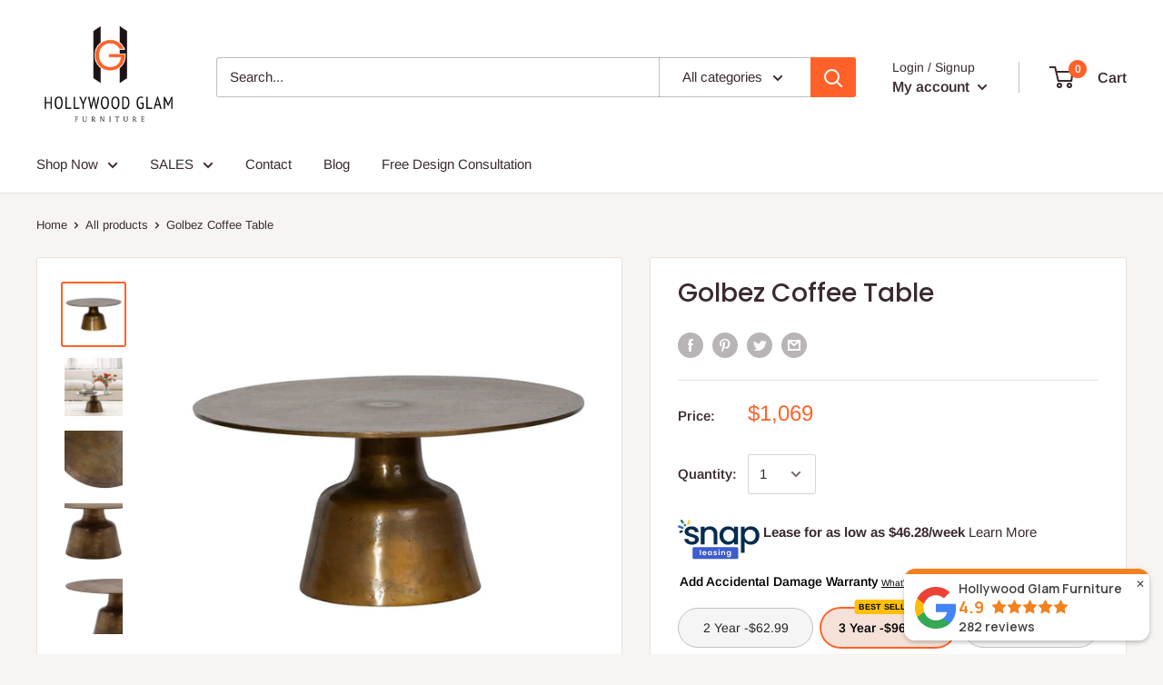

--- FILE ---
content_type: application/javascript
request_url: https://gravity-software.com/js/shopify/pac_shopbystore9860481079.js?v=ac70182fe47de546fa4a276a2cef1f501cddbef
body_size: 156984
content:
 
var preorderProductIds = { '6714929971376': 'hump-black-nightstand', '7547251065082': 'kadoor-white-concrete-vase-medium', '6675944407216': 'cassius-outdoor-dining-table', '4330797564022': 'loft-6-drawer-dresser', '4436896120950': 'mott-velvet-chair', '7545598542074': 'hana-bunching-table', '4438216212598': 'bristol-navy-tall-chair', '4564605599862': 'mokhtar-blush-round-wall-sconce', '7606628417786': 'kayla-white-concrete-side-table', '7531235148026': 'divani-casa-encore-modern-leather-sofa-set', '7546146324730': 'tuscanspring-ext-dining-table-72-93-ol', '4531108348022': 'jet-set-buffet', '7547302576378': 'kadoor-charcoal-concrete-bowl', '7577947439354': 'kali-55-white-round-dining-table', '7807504253178': 'corralis-speckled-grey-boucle-dining-chair', '7593132982522': 'jet-set-chest', '7546130792698': 'cyrus-outdoor-dining-table', '7471487025402': 'dash-sofa-86', '4515018080374': 'waterfall-marble-cocktail-table', '4568710873206': 'branson-sofa', '4568720474230': 'majorca-sofa', '4570170720374': 'moroni-morris-charcoal-sofa', '5958625034416': 'roxie-ivory-concrete-dining-table', '7546137903354': 'cyrus-outdoor-round-dining-table', '7546029998330': 'liad-coffee-table-natural-nettlewood', '7546312196346': 'pickford-94-dining-table-dusted-oak-vnr', '4575491653750': 'dagger-mirror', '6713472123056': 'jade-natural-bead-chandelier', '4328807596150': 'luxor-large-pendant', '4331567251574': 'myra-accent-silver-croc-chair', '4556451971190': 'orchid-velvet-chair', '4524571230326': 'arianna-dining-chair-bella-smoke', '7471500001530': 'belair-sofa-86-sonoma-butterscotch', '7545407406330': 'bingham-coffee-table-rustic-oak-veneer', '7546303807738': 'bingham-dining-table-rustic-oak-veneer', '7546009059578': 'bowman-outdoor-coffee-table', '7546252853498': 'capra-dining-table-light-oak-resin', '7545770049786': 'carlisle-coffee-table-natural-oak', '7545980322042': 'charley-coffee-table-drifted-black', '7472174858490': 'delaney-sofa-93-altro-snow', '7472086319354': 'drew-84-sofa', '7472071934202': 'ellsworth-sofa-90-sutton-olive', '7546259767546': 'erie-dining-table-dark-smoked-oak', '7545469468922': 'faro-coffee-table-dark-grey-concrete', '7545411109114': 'felix-round-coffee-table', '7546139836666': 'gage-dining-table', '7546308395258': 'kiara-dining-table-weathered-blonde', '7545742721274': 'lennie-bunching-table-brushed-nickel', '7546141606138': 'lucy-round-dining-table-marble-carbo', '7472048570618': 'lyla-sofa-86-kerbey-ivory', '7472231776506': 'mabry-sofa-96-gibson-silver', '7545838338298': 'perry-coffee-table-ebony', '7546121453818': 'pickford-coffee-table-dusted-oak-veneer', '7472074555642': 'plume-sofa-96-thames-cream', '7472179970298': 'sabine-sofa-87-gibson-taupe', '7546129547514': 'sargon-dining-table-bluestone', '7546254033146': 'skye-round-dining-table-white-marble', '7545447317754': 'toli-coffee-table-italian-white', '7545597100282': 'trula-round-coffee-table-rubbed-black', '7472239509754': 'watson-sofa-93-cambric-ivory', '4308244627511': 'flower-marble-table', '7735661953274': 'jasmine-dining-table-1', '7830289187066': 'larissa-slipcover-sectional-raf', '4558786560118': 'padma-navy-velvet-chair-set-of-2', '4436918108278': 'gramercy-embroidered-linen-wing-chair', '4558777843830': 'karl-grey-velvet-chair-set-of-2', '4331165450358': 'wave-concrete-dining-table', '4556320538742': 'westwood-elm-dining-table', '7592867037434': 'allure-bachelors-chest-1', '4532940603510': 'allure-buffet', '7592868446458': 'allure-nightstand', '7975727628538': 'vittorio-chair-w-wheat-fabric', '7976377155834': 'kazuo-stool', '7976566423802': 'shesh-blush-pink-throw', '4561635737718': 'janie-pouf', '6104499847344': 'kora-cane-dining-chair', '4328781316214': 'majesty-chest', '4560467984502': 'orbital-white-marble-side-table', '7593846735098': 'calista-oval-bench', '7593077571834': 'criteria-bachelors-chest', '7592080802042': 'criteria-drawer-chest', '7593899720954': 'foundations-cocktail-ottoman', '7998411342074': 'mr-smith-sideboard-dark-walnut', '7998446895354': 'hermosa-sideboard', '7998449746170': 'boston-sideboard-ebony-walnut', '4515023749238': 'caleb-oval-white-marble-cocktail-table', '4442116391030': 'lyon-smoke-grey-loveseat', '7976365588730': 'indochine-bench', '7975732576506': 'kato-chair-teak-with-leather', '7975732019450': 'nomo-chair-teak-with-leather', '7998423171322': 'smith-4-door-sideboard-hand-rubbed-black', '7975712555258': 'stockholm-bench-with-woven', '7975732150522': 'tolka-chair-teak-with-leather-seat', '7998387421434': 'verne-sideboard-ebony-walnut', '7975713046778': 'zeus-chair-with-black-cotton-fabric', '8012009308410': 'sebastian-outdoor-sofa', '7594575560954': 'clarendon-leather-wrapped-desk', '7593393389818': 'loring-nightstand', '7593895461114': 'devon-bench', '7532277530874': 'calista-buffet-1', '7980633784570': 'rahul-cream-coffee-table', '6679353131184': 'raphael-sofa-forest-green', '4564557987958': 'jax-grey-velvet-bench', '4353246953590': 'magnolia-faux-fur-accent-chair', '4328769060982': 'amici-mirror', '7919175696634': 'rodda-coffee-table', '6785031438512': 'modrest-june-modern-dark-grey-walnut-dining-table', '6730990944432': 'modrest-mimi-contemporary-blue-velvet-antique-brass-dining-chair-set-of-2', '4556315951222': 'maxim-white-marble-dining-table', '8174200586490': 'waverly-sofa', '8024523571450': 'darlington-sofa', '6683460370608': 'etch-sideboard', '6677788557488': 'parodiso-chair-black', '4556311560310': 'leah-dining-table', '4329033891958': 'arena-marble-base-floor-lamp', '6104452137136': 'avery-leather-chair', '6118704021680': 'bree-table-lamp', '4582060851318': 'flor-hand-painted-side-table', '8180190544122': 'ciara-entertainment-credenza', '7592164163834': 'east-hampton-tall-chest', '8175643328762': 'gatlin-buffet', '8175404384506': 'brindisi-buffet', '7592071102714': 'bryne-dresser', '7532932825338': 'mackintosh-entertainment-credenza', '7532963889402': 'montague-entertainment-credenza', '4521951330422': 'naya-sunburst-mirror', '6681552879792': 'agate-console-table', '6686208426160': 'forever-sculpture', '6674484986032': 'lyon-outdoor-dining-table', '6780650029232': 'madagascar-dresser', '6675485622448': 'tanya-dining-table', '6676138688688': 'timtam-coffee-table', '8215824171258': 'blanca-dining-chair-ivory', '8215850156282': 'risan-coffee-table-natural', '8215843438842': 'trani-coffee-table-natural', '8215846977786': 'tume-coffee-table-black', '7547210596602': 'hyde-salmon-velvet-pedestal-sofa', '4414820057206': 'leaf-antique-mirror', '8582616482042': 'flex-upholstered-bed-in-blue-jeans-chenille', '8583600406778': 'elena-upholstered-bed-in-vanilla-linen', '8583605551354': 'flex-upholstered-lounge-chair-in-emerald-chenille', '8583613907194': 'wisteria-upholstered-platform-bed-in-frosty-corduroy', '6144599720112': 'tuft-faux-leather-dining-chair', '8597517271290': 'blake-coffee-table-beige-travertine', '8597522940154': 'lowtide-slipper-chair-amber-glow', '4543416500342': 'meadow-graphite-dresser', '4544154959990': 'oxford-3-drawer-nightstand', '7930242629882': 'keaton-3-door-accent-cabinet-with-marble-top-natural-and-antique-gold', '8012030836986': 'sonya-desk', '7919259877626': 'stein-coffee-table', '6795030331568': 'modrest-gilroy-modern-walnut-stainless-steel-buffet', '6734034960560': 'modrest-tyler-modern-grey-gold-dining-chair', '6801015472304': 'nova-domus-cartier-modern-black-rosegold-coffee-table', '8640069632250': 'petal-glossy-green-side-table', '8640070779130': 'kira-sandstone-tray', '7593086157050': 'dahlia-nightstand', '7592216854778': 'goodman-dresser', '8175648276730': 'imani-buffet', '8646970769658': 'modern-sylvia-tweed-103-5-sofa-with-accent-pillows-in-gold-dust', '4563035029622': 'eileen-velvet-bench', '7940089544954': 'jolene-green-patterned-linen-accent-chair', '7956131217658': 'lara-cream-dining-chair-set-of-2', '4450579808374': 'teddy-faux-sheepskin-storage-ottomans-set-of-2', '7729691951354': 'barret-dining-table', '7719886389498': 'alfaro-dining-table', '8099121037562': 'sono-sideboard-buffet', '7841389052154': 'tuft-velvet-modular-128-sofa', '7841367523578': 'tuft-velvet-modular-sectional-2', '7841269285114': 'tuft-velvet-modular-sectional', '7841311654138': 'tuft-velvet-modular-sectional-1', '7841628094714': 'tuft-velvet-modular-sectional-5', '7841670824186': 'tuft-velvet-modular-sectional-6', '7841412612346': 'tuft-velvet-modular-sectional-3', '7841585332474': 'tuft-velvet-modular-sectional-4', '7530958389498': 'coronelli-collezioni-ellington-italian-beige-nubuck-leather-4-seater-sofa', '7487985385722': 'divani-casa-danis-modern-cognac-leather-brown-loveseat', '7530917560570': 'divani-casa-danis-modern-cognac-leather-brown-sofa-set', '8616923922682': 'modrest-cambridge-white-marble-mango-round-dining-table', '8215858577658': 'bilanka-coffee-table-natural', '8215844487418': 'savona-coffee-table-white-natural', '7930229883130': 'altus-swirl-base-dining-table-natural-oak-and-gunmetal', '7930282836218': 'amaryllis-rectangular-2-door-accent-cabinet-natural', '6131216974000': 'bellaire-sectional-silver', '4296700592183': 'cleopatra-grey-velvet-sofa', '6786656731312': 'modrest-ackley-modern-walnut-rectangular-dining-table', '6846325850288': 'modrest-aspen-modern-white-mirror', '4541934960758': 'boho-chic-chest', '4541931323510': 'boho-chic-dresser', '4542769102966': 'kentfield-nightstand', '4542828281974': 'meadow-dresser', '4547428647030': 'yosemite-blanket-box', '6675988349104': 'aldo-round-dining-table-walnut', '6677423194288': 'alfie-coffee-table-natural', '6675494797488': 'axio-dining-table', '6681475317936': 'colvin-desk', '6681490718896': 'colvin-mobile-pedestal', '8597534900474': 'daydream-sectional-beige', '6679016571056': 'faceout-nightstand', '6758622396592': 'gem-outdoor-stool', '6674401853616': 'graze-dining-table', '6675939131568': 'jedrik-outdoor-dining-table-large', '6683660910768': 'kattan-sideboard', '6758577635504': 'lithic-outdoor-bar-table', '6691575627952': 'lloyd-dining-chair-set-of-2', '6758680035504': 'lyon-outdoor-bench', '6758687932592': 'lyon-outdoor-stool', '6780663922864': 'madagascar-chest', '6679087022256': 'madagasikara-nightstand', '6780697411760': 'madagascar-nightstand', '6758596378800': 'maxima-outdoor-coffee-table', '6758586482864': 'mendez-outdoor-coffee-table', '6676163231920': 'monterey-coffee-table', '6674394054832': 'monterey-dining-table', '6683426717872': 'monterey-sideboard', '6679067525296': 'nova-nightstand', '6681421807792': 'orchard-desk', '6679022469296': 'osamu-oak-nightstand', '6691642310832': 'padma-oak-arm-chair-light-grey', '6683408761008': 'paloma-sideboard', '6681470533808': 'parliament-desk', '6681571721392': 'parq-console-table', '8597530050810': 'scout-lounge-chair-toffee', '6872959647920': 'tumble-classic-l-modular-sectional-charcoal', '6676241186992': 'vancouver-coffee-table', '6693101338800': 'burton-pu-dining-chair-grey-set-of-2', '7997707845882': 'camryn-spotted-resin-side-table', '4556329648246': 'mason-black-dining-table', '4331478351990': 'rosa-dining-table', '7546511294714': 'brancaster-desk', '4521931112566': 'alta-mirror', '4521920430198': 'trenla-mirror', '6787051126960': 'modrest-calhoun-modern-smoked-oak-extendable-dining-table', '6736889151664': 'modrest-caplan-modern-beige-leatherette-dining-armchair', '8685926973690': 'templo-outdoor-dining-table-black', '6786962030768': 'modrest-dandy-modern-golden-glass-dining-table', '6732110332080': 'modrest-debra-modern-black-velvet-brushed-brass-dining-chair', '6798022803632': 'modrest-derek-modern-metal-antique-copper-coffee-table', '6807899177136': 'modrest-dessart-modern-white-gloss-desk', '6734737178800': 'modrest-duval-modern-grey-dining-chair', '6735252652208': 'modrest-elise-modern-white-leatherette-dining-chair', '6807871520944': 'modrest-fauna-modern-elm-grey-stainless-steel-desk', '6795109695664': 'modrest-gwen-modern-white-high-gloss-buffet', '6786725413040': 'modrest-herzog-modern-grey-ceramic-dining-table', '6783349948592': 'modrest-houston-round-modern-dining-table', '6734759329968': 'modrest-jordan-modern-grey-walnut-dining-bench', '6796810846384': 'modrest-legend-modern-black-gold-buffet', '6785352040624': 'modrest-legend-modern-glass-gold-dining-table', '6785357971632': 'modrest-legend-modern-glass-stainless-steel-dining-table', '6786967601328': 'modrest-rocky-glam-white-marble-brush-gold-dining-table', '6807890100400': 'modrest-suffolk-contemporary-black-ash-desk', '6801175118000': 'modrest-upton-modern-square-glass-coffee-table', '6783553962160': 'modrest-utah-modern-walnut-rectangular-dining-table', '6785047232688': 'modrest-viking-modern-extendable-glass-dining-table', '6785039761584': 'nova-domus-amsterdam-modern-grey-volcano-eucalyptus-oak-dining-table', '6807897079984': 'nova-domus-boston-modern-glass-faux-concrete-desk', '6796795543728': 'nova-domus-cartier-modern-black-rosegold-buffet', '8562683379962': 'nova-domus-rado-modern-walnut-stucco-nightstand', '8012033491194': 'browne-swivel-chair', '7936288850170': 'drake-occasional-chair', '7735680237818': 'lamar-dining-table', '8699904491770': 'rachelle-outdoor-sofa', '8529869701370': 'remy-sofa', '8703542427898': 'leti-sofa', '8703543574778': 'dante-chaise-sectional', '8703548326138': 'zaira-chaise-sectional', '7920750985466': 'adalynn-vegan-leather-bench', '4331175247990': 'alisin-marble-dining-table', '7591304134906': 'clara-glossy-white-lacquer-desk', '7858706776314': 'rhonnie-cream-monotone-armchair', '5958631948464': 'spindle-dining-table', '6916824957104': 'tabby-glossy-lacquer-dining-table', '6650839040176': 'rina-dining-chair', '7813474386170': 'freed-dining-table', '8080036790522': 'freed-dining-table-1', '6676059652272': 'henrich-coffee-table-white-oil', '6675911213232': 'isadora-outdoor-dining-table', '6676287324336': 'nash-coffee-table', '6692980719792': 'stewart-dining-chair-purple', '7960790925562': 'tandy-cabinet', '7813903319290': 'temple-outdoor-dining-table', '4541929947254': 'boho-chic-nightstand', '4547420913782': 'yosemite-chest', '4547418128502': 'yosemite-dresser', '4547417079926': 'yosemite-nightstand', '4541936205942': 'oho-chic-wardrobe-chest', '4542193795190': 'destination-dresser', '4542772510838': 'kentfield-dresser', '4561058070646': 'anna-pink-lacquer-side-table', '7956223197434': 'daleyza-gold-side-table', '7902213570810': 'faye-black-glass-coffee-table', '4564623196278': 'macie-sea-blue-velvet-sofa', '6709262450864': 'norah-velvet-sofa', '8030575624442': 'pauline-white-ash-62-round-dining-table', '4562325241974': 'nomo-sheepskin-bench', '4552116895862': 'camilla-marble-side-table-1', '7572857258234': 'audrey-lacquer-desk', '7919171338490': 'barocca-coffee-table', '7920165486842': 'cruz-coffee-table', '8705612284154': 'lysander-sideboard', '7719703118074': 'merrick-dining-table', '7919172878586': 'verano-coffee-table', '6681772687536': 'emerson-cream-outdoor-sectional-laf', '6681770557616': 'emerson-cream-outdoor-sectional-raf', '7663845835002': 'halton-dining-table', '6703871099056': 'juno-chrome-dining-table', '6683366097072': 'araya-sideboard', '6681511002288': 'aristocrat-console-table', '6676146782384': 'bent-coffee-table-smoked', '6675928154288': 'bent-dining-table-large-smoked', '8682697195770': 'chameau-coffee-table-large', '6676285423792': 'chameau-coffee-table', '6677428535472': 'chameau-coffee-table-small', '6676324647088': 'chloe-coffee-table', '6676299907248': 'dado-coffee-table', '6675448234160': 'evans-dining-table', '6675445186736': 'howell-dining-table', '6691670622384': 'lapis-dining-chair-dark-blue-set-of-2', '8684488655098': 'mako-desk-black', '6683669594288': 'pablo-3-door-sideboard', '6683375534256': 'sierra-sidebord', '6758599917744': 'tuli-outdoor-cafe-table', '7982457389306': 'dora-natural-oak-coffee-table', '8698141343994': 'jeffree-cream-performance-boucle-swivel-dining-chair', '7983867134202': 'jimena-marble-47-round-dining-table', '7997710172410': 'josephine-wall-mirror', '7915665162490': 'ruby-16-genuine-tibetan-lamb-fur-round-pillow', '7985651089658': 'aere-four-door-ribbed-glass-sideboard-in-natural-ash-and-black', '8620884033786': 'cannon-stone-top-double-pedestal-extension-dining-table-with-ivory-wood-base', '7735730209018': 'zion-dining-table', '7735731159290': 'zion-dining-table-1', '4331657330806': 'boboli-grey-chenille-chair-ottoman-set', '4436911751286': 'gramercy-gold-croc-velvet-wing-chair', '4360989573238': 'hound-navy-pet-bed', '6778558873776': 'raipur-pendant', '7936238551290': 'maru-occasional-chair', '8705093959930': 'poppy-sofa', '7920173547770': 'velez-coffee-table', '8760748343546': 'nia-four-door-acacia-wood-sideboard-in-lioness', '8760743624954': 'nia-dining-accent-chair-in-sheepskin-and-lioness', '8018207998202': 'divani-casa-yolonda-modern-curved-off-white-fabric-sofa', '8014051901690': 'modrest-joshua-modern-4-seater-curved-fabric-sofa', '8590853701882': 'modrest-teller-modern-square-coffee-table', '6846334271664': 'modrest-aspen-modern-black-mirror', '6785010991280': 'modrest-channa-modern-walnut-dining-table', '7534202847482': 'modrest-eldora-glam-beige-velvet-and-brushed-brass-bed', '6794970267824': 'modrest-fauna-modern-white-high-gloss-stainless-steel-buffet', '6787141337264': 'modrest-kaye-modern-walnut-glass-59-round-dining-table', '6796695634096': 'modrest-leah-contemporary-white-high-gloss-champagne-gold-buffet', '6785005224112': 'modrest-livia-modern-wenge-gold-stainless-steel-dining-table', '6734750286000': 'modrest-taylor-modern-live-edge-wood-small-dining-bench', '6807893180592': 'nova-domus-boston-modern-brown-oak-faux-concrete-office-file-cabinet', '7591884357882': 'casitas-accent-table', '4542194843766': 'destination-chest', '6778515030192': 'serengeti-outdoor-pendant-lamp', '4414940676214': 'rella-mirror', '7976675049722': 'emerge-round-pouf', '6677784494256': 'amos-leather-accent-chair', '6693013061808': 'burton-fabric-dining-chair-light-grey-set-of-2', '6675914916016': 'instinct-dining-table', '6675456983216': 'jinxx-dining-table-charcoal-grey-and-white', '6675894468784': 'lexie-dining-table', '6675568099504': 'myron-dining-table', '6679287169200': 'raphael-sofa-anthracite', '6675464880304': 'wilks-dining-table', '8215851663610': 'lancaster-coffee-table-natural', '8215856677114': 'loriet-console-table-black', '8762818920698': 'amalfi-metal-back-counter-stool-in-taupe-leather', '4422137413750': 'alfredo-rectangular-dining-table', '8621152141562': 'tanner-five-drawer-ash-wood-chest-in-flaxen', '8621179011322': 'tanner-four-door-solid-ash-media-console-in-flaxen', '8621154173178': 'tanner-four-door-solid-ash-media-console-in-roux', '6785063780528': 'a-x-skyline-modern-black-crocodile-lacquer-extendable-dining-table', '6796355764400': 'a-x-talin-modern-black-crocodile-rosegold-buffet', '6785159266480': 'a-x-talin-modern-black-crocodile-rosegold-dining-table', '7530754605306': 'divani-casa-eden-modern-grey-leather-sofa-set', '8014042005754': 'modest-joshua-modern-fabric-accent-chair', '6846370087088': 'modrest-aspen-eastern-king-glam-black-velvet-gold-bed', '8014082375930': 'modrest-depew-mid-century-modern-walnut-round-dining-table', '6780747481264': 'modrest-draper-contemporary-walnut-glass-dining-table', '6782092411056': 'modrest-jordan-modern-walnut-dining-table', '6794717757616': 'modrest-maze-elm-grey-gold-bookcase', '6787056500912': 'modrest-melanie-modern-white-ceramic-brushed-brown-dining-table', '6780771532976': 'modrest-rackham-modern-walnut-round-dining-table', '6732148048048': 'modrest-roxann-contemporary-floral-velvet-dining-chair', '6733946060976': 'modrest-runyon-modern-walnut-grey-fabric-dining-chair-set-of-2', '8014141817082': 'modrest-sheridan-mid-century-modern-walnut-round-dining-table', '6807924506800': 'modrest-trahan-modern-grey-elm-gold-office-desk', '7528324268282': 'nova-domus-cartier-modern-black-rosegold-tv-stand', '8014081556730': 'nova-domus-victoria-italian-modern-walnut-caracalla-buffet', '8014080737530': 'nova-domus-victoria-italian-modern-walnut-caracalla-extendable-dining-table', '7976676327674': 'adelyn-square-tasseled-accent-pillow', '8625968775418': 'drake-two-drawer-writing-desk-in-sugar', '4543442157686': 'melbourne-dresser', '4543572672630': 'ocean-chest', '4543571558518': 'ocean-nightstand', '8583571767546': 'penny-five-drawer-white-ash-chest-in-buff-cream', '8583593427194': 'penny-two-drawer-white-ash-nightstand-in-buff-cream', '8583574061306': 'penny-six-drawer-white-ash-dresser-in-buff-cream', '7936296157434': 'liara-occasional-chair', '4340084015222': 'adjustable-height-office-chair-black', '7956218609914': 'sasha-gold-side-table', '8699201421562': 'roche-ash-geometric-coffee-table', '4308205043767': 'rishi-natural-rope-table', '8602644316410': 'penelope-chenille-fabric-upholstered-loveseat', '7966916804858': 'lina-cafe-au-lait-brown-velvet-sofa', '8003661103354': 'claire-brown-checkered-boucle-stool', '8602509312250': 'messina-travertine-dining-table', '8601567592698': 'livorno-granite-coffee-table', '8599373578490': 'livorno-travertine-coffee-table', '8599371514106': 'messina-granite-coffee-table', '4517519949942': 'butterfly-coffee-table', '4517482004598': 'deco-coffee-table', '4517476008054': 'massimo-end-table', '4517429215350': 'martini-coffee-table-1', '8699224752378': 'dex-upcycled-fabric-ottoman', '8877736853754': 'judy-black-and-white-woven-fabric-sofa', '8877735215354': 'maiori-blue-striped-papier-mache-table-lamp', '8697701794042': 'lou-sandstone-textured-fabric-loveseat', '8695548674298': 'rhema-washed-ash-console-table', '8696228872442': 'rhema-washed-ash-organic-low-coffee-table', '8696229626106': 'moon-cream-boucle-twin-bed', '8699231404282': 'moon-cream-boucle-twin-trundle-bed', '8695535436026': 'moon-rose-upcycled-chenille-twin-bed', '8696225202426': 'moon-rose-upcycled-chenille-twin-trundle-bed', '8695532650746': 'gerri-performance-tweed-and-rattan-counter-stool', '8694968516858': 'rhema-washed-ash-oblong-coffee-table', '8877712081146': 'poh-boucle-20-square-accent-pillow', '8877682721018': 'fig-natural-burl-drum-side-table', '8699248673018': 'marion-two-tone-textured-boucle-4-person-sectional', '8699234746618': 'gladyss-brown-burl-oval-87-dining-table', '8699217051898': 'zebra-brown-striped-tufted-bench-regular-price-349', '8597689827578': 'miles-natural-rubberwood-nightstand', '8594663178490': 'mika-gold-wall-mirror', '8590946500858': 'ravina-braided-brass-round-wall-mirror', '8108832358650': 'jula-natural-jute-table-lamp', '8988359262458': 'suraya-55-indoor-outdoor-concrete-rounded-coffee-table', '8988443083002': 'palma-textured-weave-accent-chair', '8988532736250': 'thelma-56-cream-performance-basketweave-bench', '8988539879674': 'vina-vegan-leather-dining-chair', '8030568972538': 'hangover-cream-boucle-4-piece-modular-sectional', '8030550163706': 'hangover-cream-linen-loveseat', '8030547411194': 'hangover-cream-boucle-sofa', '8030558716154': 'hangover-cream-linen-sofa', '8030546002170': 'hangover-cream-boucle-modular-armless-chair', '8030540988666': 'hangover-cream-boucle-5-piece-modular-l-sectional', '8030564319482': 'hangover-cream-linen-5-piece-modular-l-sectional', '8030539546874': 'hangover-cream-boucle-4-piece-modular-chaise-sectional', '8024882446586': 'gevra-black-acacia-faux-plaster-dining-table', '8024764088570': 'reagan-cafe-au-lait-houndstooth-adjustable-swivel-stool', '8023404282106': 'slab-faux-travertine-short-side-table', '7982249083130': 'esther-beaded-pendant-lamp', '7980642795770': 'sahara-black-oak-round-dining-table', '7976675901690': 'emerge-square-accent-pillow', '7976567767290': 'miranda-knitted-pouf', '7976562295034': 'margaret-cream-linen-dining-chair', '7920622698746': 'misty-cream-boucle-sofa', '7858703171834': 'kiki-velvet-accent-chair', '6780764356784': 'modrest-corbin-modern-walnut-glass-dining-table', '6731481350320': 'modrest-danube-modern-jade-green-fabric-dining-chair', '6735264121008': 'modrest-falcon-modern-walnut-and-cream-dining-chair', '7719605567738': 'olafur-cream-linen-sectional-laf', '7659852955898': 'salaa-concrete-table-vase', '7577940197626': 'fiona-marble-side-table', '7547319943418': 'lana-mirrored-large-coffee-table-by-inspire-me-home-decor', '6778571751600': 'lola-vanity-mirror', '6144330989744': 'morgan-pleated-ottoman', '6715404976304': 'grey-marble-bookends-set-of-2', '6780788474032': 'modrest-keaton-modern-glass-brass-dining-table', '6796778373296': 'modrest-legend-modern-white-gold-buffet', '6713444827312': 'tulum-ivory-concrete-coffee-table', '6658225799344': 'chelsea-oak-rectangular-dining-table', '4561859281014': 'scarlett-ottoman', '4561637703798': 'jadran-stool', '4561147625590': 'opal-floral-velvet-ottoman-gold-base', '4561043095670': 'richard-marble-side-table', '6794931699888': 'modrest-mario-modern-walnut-veneer-buffet', '4560661282934': 'rue-grey-and-blush-marble-side-table', '4559881011318': 'haute-beige-linen-chair-in-brass', '4450092089462': 'grace-glass-side-table-by-inspire-me-home-decor', '4378263683190': 'magnolia-chair-silver-base', '4361140732022': 'yorba-cotton-pouf', '4330866540662': 'coral-side-table', '4329091203190': 'pesce-shagreen-nightstand', '6785367933104': 'modrest-paxton-modern-round-glass-rosegold-dining-table', '8014071857402': 'modrest-renfew-modern-beige-vegan-leather-champagne-gold-dining-chair', '8014057111802': 'modrest-rocky-glam-white-marble-brush-gold-large-dining-table', '8014109016314': 'modrest-sheridan-mid-century-modern-grey-fabric-walnut-dining-chair', '7729672716538': 'arturo-dining-table', '6787080552624': 'modrest-taylor-x-large-modern-live-edge-wood-dining-table', '6786692481200': 'modrest-taylor-large-modern-live-edge-wood-dining-table', '8705075216634': 'caitlin-occasional-chair', '8988413853946': 'libby-faux-red-levanto-marble-indoor-outdoor-coffee-table-36-48', '8988443934970': 'sonia-51-faux-travertine-indoor-outdoor-concrete-coffee-table', '8715022336250': 'cesar', '7721121317114': 'emil-coffee-table', '8715843076346': 'gael-console-table', '8174093435130': 'gisella-occasional-chair', '7718090277114': 'hampton-console-table', '7936258113786': 'gibbs-occasional-chair', '7935593185530': 'lily-occasional-chair', '8871008927994': 'mirinda-dining-table', '7735711236346': 'padilla-dining-table', '7735671193850': 'parson-dining-table', '8026038567162': 'rizza-sideboard', '8705602289914': 'romy-swivel-chair', '8621179961594': 'tanner-three-drawer-ash-wood-nightstand-in-roux', '7920178200826': 'shelby-nesting-tables', '8712685977850': 'stone-stool', '8682304471290': 'abigail-chaise-light-brown', '8024504434938': 'abigail-chaise', '6679039869104': 'bent-nightstand-smoked', '4532922810486': 'adagio-dresser', '7593831137530': 'axiom-bench-1', '7592887255290': 'axiom-oval-nightstand', '7592902328570': 'bryne-nightstand', '7593843720442': 'cadiz-bench', '7593102147834': 'east-hampton-bachelors-chest', '7532692111610': 'east-hampton-entertainment-console', '8175638577402': 'elysia-buffet', '7532729368826': 'flora-credenza', '7593129607418': 'haines-nightstand', '7594016342266': 'linea-metal-bench', '7593134194938': 'linea-nightstand', '7532920701178': 'linea-buffet-1', '7532734611706': 'linea-entertainment-console', '7532938264826': 'luca-entertainment-credenza', '7593401254138': 'parkhurst-nightstand', '7593406431482': 'parkin-nightstand', '7594607968506': 'polk-desk-1', '7532984107258': 'silhouette-buffet-1', '7593638723834': 'silhouette-nightstand-2', '7592841871610': 'silhouette-dresser-1', '7593799188730': 'skylar-door-chest', '7593797484794': 'trane-nightstand', '6679079813296': 'corolla-nightstand', '8597487419642': 'easton-storage-coffee-table-brown', '7676949135610': 'harrington-coffee-table', '7813799379194': 'koshi-dining-table', '6676051820720': 'nicko-coffee-table', '6679030268080': 'osamu-walnut-nightstand', '6677778366640': 'paris-armchair-antracite', '8597489910010': 'penny-large-coffee-table-dark-brown', '6696690254000': 'sailor-dining-chair-set-of-2', '8024747409658': 'theo-desk', '8024744493306': 'wiley-desk', '6588150775984': 'path-dining-wood-side-chair', '4442126450806': 'gridiron-coffee-table-in-silver', '4558768668790': 'astrid-navy-velvet-chair', '4450086158454': 'aya-marble-side-table-by-inspire-me-home', '8988541452538': 'aya-natural-jute-floor-lamp', '8108833177850': 'beam-cream-natural-jute-floor-lamp', '4330160881782': 'copy-of-beatrix-grey-velvet-side-chair-silver-legs', '6800247750832': 'bleeker-marble-cocktail-table', '8624985276666': 'brandyss-birdseye-maple-2-drawer-nightstand', '7920790634746': 'carri-gold-round-wall-mirror', '8699271184634': 'cathy-cream-woven-pouf', '6118744457392': 'celeste-ribbed-side-table', '8697697534202': 'charli-cream-basketweave-chenille-swivel-chair'}; var comingSoonProducts = { 'hump-black-nightstand': '06/20/2022', 'kadoor-white-concrete-vase-medium': '05/01/2022', 'cassius-outdoor-dining-table': '09/03/2022', 'loft-6-drawer-dresser': '08/08/2022', 'mott-velvet-chair': '07/09/2022', 'hana-bunching-table': '06/14/2022', 'bristol-navy-tall-chair': '07/19/2022', 'mokhtar-blush-round-wall-sconce': '10/17/2022', 'kayla-white-concrete-side-table': '11/17/2022', 'divani-casa-encore-modern-leather-sofa-set': '10/15/2022', 'tuscanspring-ext-dining-table-72-93-ol': '12/15/2022', 'jet-set-buffet': '12/19/2022', 'kadoor-charcoal-concrete-bowl': '01/02/2023', 'kali-55-white-round-dining-table': '01/05/2023', 'corralis-speckled-grey-boucle-dining-chair': '01/18/2023', 'jet-set-chest': '01/23/2023', 'cyrus-outdoor-dining-table': '12/10/2022', 'dash-sofa-86': '12/24/2022', 'waterfall-marble-cocktail-table': '01/28/2023', 'branson-sofa': '08/15/2023', 'majorca-sofa': '08/15/2023', 'moroni-morris-charcoal-sofa': '08/15/2023', 'roxie-ivory-concrete-dining-table': '03/15/2023', 'cyrus-outdoor-round-dining-table': '03/20/2023', 'liad-coffee-table-natural-nettlewood': '02/28/2023', 'pickford-94-dining-table-dusted-oak-vnr': '03/07/2023', 'dagger-mirror': '02/20/2023', 'jade-natural-bead-chandelier': '05/02/2023', 'luxor-large-pendant': '04/20/2023', 'myra-accent-silver-croc-chair': '05/02/2023', 'orchid-velvet-chair': '05/03/2023', 'arianna-dining-chair-bella-smoke': '02/15/2023', 'belair-sofa-86-sonoma-butterscotch': '05/15/2023', 'bingham-coffee-table-rustic-oak-veneer': '02/15/2023', 'bingham-dining-table-rustic-oak-veneer': '03/01/2023', 'bowman-outdoor-coffee-table': '03/01/2023', 'capra-dining-table-light-oak-resin': '02/15/2023', 'carlisle-coffee-table-natural-oak': '03/01/2023', 'charley-coffee-table-drifted-black': '02/21/2023', 'delaney-sofa-93-altro-snow': '06/05/2023', 'drew-84-sofa': '02/22/2023', 'ellsworth-sofa-90-sutton-olive': '04/05/2023', 'erie-dining-table-dark-smoked-oak': '04/20/2023', 'faro-coffee-table-dark-grey-concrete': '02/16/2023', 'felix-round-coffee-table': '03/05/2023', 'gage-dining-table': '03/01/2023', 'kiara-dining-table-weathered-blonde': '08/01/2023', 'lennie-bunching-table-brushed-nickel': '02/15/2023', 'lucy-round-dining-table-marble-carbo': '04/05/2023', 'lyla-sofa-86-kerbey-ivory': '03/15/2023', 'mabry-sofa-96-gibson-silver': '03/07/2023', 'perry-coffee-table-ebony': '03/18/2023', 'pickford-coffee-table-dusted-oak-veneer': '03/15/2023', 'plume-sofa-96-thames-cream': '02/16/2023', 'sabine-sofa-87-gibson-taupe': '06/05/2023', 'sargon-dining-table-bluestone': '03/01/2023', 'skye-round-dining-table-white-marble': '02/22/2023', 'toli-coffee-table-italian-white': '03/08/2023', 'trula-round-coffee-table-rubbed-black': '03/05/2023', 'watson-sofa-93-cambric-ivory': '06/01/2023', 'flower-marble-table': '02/28/2023', 'jasmine-dining-table-1': '04/13/2023', 'larissa-slipcover-sectional-raf': '04/27/2023', 'padma-navy-velvet-chair-set-of-2': '07/03/2023', 'gramercy-embroidered-linen-wing-chair': '07/31/2023', 'karl-grey-velvet-chair-set-of-2': '07/29/2023', 'wave-concrete-dining-table': '12/30/2022', 'westwood-elm-dining-table': '08/01/2023', 'allure-bachelors-chest-1': '06/05/2023', 'allure-buffet': '06/12/2023', 'allure-nightstand': '06/05/2023', 'vittorio-chair-w-wheat-fabric': '06/15/2023', 'kazuo-stool': '06/15/2023', 'shesh-blush-pink-throw': '08/25/2023', 'janie-pouf': '08/28/2023', 'kora-cane-dining-chair': '08/28/2023', 'majesty-chest': '08/29/2023', 'orbital-white-marble-side-table': '08/17/2023', 'calista-oval-bench': '08/14/2023', 'criteria-bachelors-chest': '07/10/2023', 'criteria-drawer-chest': '09/11/2023', 'foundations-cocktail-ottoman': '09/18/2023', 'mr-smith-sideboard-dark-walnut': '09/30/2023', 'hermosa-sideboard': '09/10/2023', 'boston-sideboard-ebony-walnut': '09/30/2023', 'caleb-oval-white-marble-cocktail-table': '08/28/2023', 'lyon-smoke-grey-loveseat': '11/07/2023', 'indochine-bench': '10/17/2023', 'kato-chair-teak-with-leather': '10/12/2023', 'nomo-chair-teak-with-leather': '10/10/2023', 'smith-4-door-sideboard-hand-rubbed-black': '10/10/2023', 'stockholm-bench-with-woven': '10/10/2023', 'tolka-chair-teak-with-leather-seat': '10/10/2023', 'verne-sideboard-ebony-walnut': '09/12/2023', 'zeus-chair-with-black-cotton-fabric': '10/10/2023', 'sebastian-outdoor-sofa': '10/24/2023', 'clarendon-leather-wrapped-desk': '11/27/2023', 'loring-nightstand': '10/09/2023', 'devon-bench': '10/09/2023', 'calista-buffet-1': '10/16/2023', 'rahul-cream-coffee-table': '11/30/2023', 'raphael-sofa-forest-green': '02/16/2024', 'jax-grey-velvet-bench': '12/02/2023', 'magnolia-faux-fur-accent-chair': '02/15/2024', 'amici-mirror': '03/26/2024', 'rodda-coffee-table': '02/14/2024', 'modrest-june-modern-dark-grey-walnut-dining-table': '03/31/2024', 'modrest-mimi-contemporary-blue-velvet-antique-brass-dining-chair-set-of-2': '05/16/2024', 'maxim-white-marble-dining-table': '05/15/2024', 'waverly-sofa': '03/29/2024', 'darlington-sofa': '06/17/2024', 'etch-sideboard': '03/18/2024', 'parodiso-chair-black': '06/17/2024', 'leah-dining-table': '07/22/2024', 'arena-marble-base-floor-lamp': '10/09/2024', 'avery-leather-chair': '08/24/2024', 'bree-table-lamp': '10/09/2024', 'flor-hand-painted-side-table': '08/30/2024', 'ciara-entertainment-credenza': '08/12/2024', 'east-hampton-tall-chest': '08/26/2024', 'gatlin-buffet': '08/05/2024', 'brindisi-buffet': '07/15/2024', 'bryne-dresser': '08/19/2024', 'mackintosh-entertainment-credenza': '07/15/2024', 'montague-entertainment-credenza': '07/29/2024', 'naya-sunburst-mirror': '07/19/2024', 'agate-console-table': '07/10/2024', 'forever-sculpture': '08/31/2024', 'lyon-outdoor-dining-table': '09/26/2024', 'madagascar-dresser': '09/04/2024', 'tanya-dining-table': '08/31/2024', 'timtam-coffee-table': '09/07/2024', 'blanca-dining-chair-ivory': '09/15/2024', 'risan-coffee-table-natural': '08/30/2024', 'trani-coffee-table-natural': '08/15/2024', 'tume-coffee-table-black': '08/15/2024', 'hyde-salmon-velvet-pedestal-sofa': '10/23/2024', 'leaf-antique-mirror': '08/11/2024', 'flex-upholstered-bed-in-blue-jeans-chenille': '09/04/2024', 'elena-upholstered-bed-in-vanilla-linen': '10/20/2024', 'flex-upholstered-lounge-chair-in-emerald-chenille': '09/19/2024', 'wisteria-upholstered-platform-bed-in-frosty-corduroy': '09/19/2024', 'tuft-faux-leather-dining-chair': '09/01/2024', 'blake-coffee-table-beige-travertine': '09/14/2024', 'lowtide-slipper-chair-amber-glow': '08/31/2024', 'meadow-graphite-dresser': '10/24/2024', 'oxford-3-drawer-nightstand': '12/19/2024', 'keaton-3-door-accent-cabinet-with-marble-top-natural-and-antique-gold': '10/03/2024', 'sonya-desk': '10/11/2024', 'stein-coffee-table': '12/12/2024', 'modrest-gilroy-modern-walnut-stainless-steel-buffet': '10/21/2024', 'modrest-tyler-modern-grey-gold-dining-chair': '11/15/2024', 'nova-domus-cartier-modern-black-rosegold-coffee-table': '10/09/2024', 'petal-glossy-green-side-table': '12/06/2024', 'kira-sandstone-tray': '11/11/2024', 'dahlia-nightstand': '12/23/2024', 'goodman-dresser': '12/02/2024', 'imani-buffet': '01/20/2025', 'modern-sylvia-tweed-103-5-sofa-with-accent-pillows-in-gold-dust': '11/06/2024', 'eileen-velvet-bench': '11/12/2024', 'jolene-green-patterned-linen-accent-chair': '11/25/2024', 'lara-cream-dining-chair-set-of-2': '10/28/2024', 'teddy-faux-sheepskin-storage-ottomans-set-of-2': '11/04/2024', 'barret-dining-table': '01/06/2025', 'alfaro-dining-table': '01/09/2025', 'sono-sideboard-buffet': '01/31/2025', 'tuft-velvet-modular-128-sofa': '01/31/2025', 'tuft-velvet-modular-sectional-2': '01/31/2025', 'tuft-velvet-modular-sectional': '01/31/2025', 'tuft-velvet-modular-sectional-1': '01/31/2025', 'tuft-velvet-modular-sectional-5': '01/31/2025', 'tuft-velvet-modular-sectional-6': '01/31/2025', 'tuft-velvet-modular-sectional-3': '01/31/2025', 'tuft-velvet-modular-sectional-4': '01/31/2025', 'coronelli-collezioni-ellington-italian-beige-nubuck-leather-4-seater-sofa': '01/23/2025', 'divani-casa-danis-modern-cognac-leather-brown-loveseat': '12/23/2024', 'divani-casa-danis-modern-cognac-leather-brown-sofa-set': '12/23/2024', 'modrest-cambridge-white-marble-mango-round-dining-table': '01/12/2025', 'bilanka-coffee-table-natural': '12/10/2024', 'savona-coffee-table-white-natural': '11/26/2024', 'altus-swirl-base-dining-table-natural-oak-and-gunmetal': '12/12/2024', 'amaryllis-rectangular-2-door-accent-cabinet-natural': '02/26/2025', 'bellaire-sectional-silver': '02/26/2025', 'cleopatra-grey-velvet-sofa': '01/31/2025', 'modrest-ackley-modern-walnut-rectangular-dining-table': '01/12/2025', 'modrest-aspen-modern-white-mirror': '01/01/2025', 'boho-chic-chest': '01/27/2025', 'boho-chic-dresser': '01/14/2025', 'kentfield-nightstand': '12/19/2024', 'meadow-dresser': '12/31/2024', 'yosemite-blanket-box': '01/07/2025', 'aldo-round-dining-table-walnut': '01/25/2025', 'alfie-coffee-table-natural': '01/03/2025', 'axio-dining-table': '01/12/2025', 'colvin-desk': '06/08/2025', 'colvin-mobile-pedestal': '02/02/2025', 'daydream-sectional-beige': '02/02/2025', 'faceout-nightstand': '12/31/2024', 'gem-outdoor-stool': '12/30/2024', 'graze-dining-table': '03/09/2025', 'jedrik-outdoor-dining-table-large': '03/11/2025', 'kattan-sideboard': '02/09/2025', 'lithic-outdoor-bar-table': '01/16/2025', 'lloyd-dining-chair-set-of-2': '01/30/2025', 'lyon-outdoor-bench': '01/27/2025', 'lyon-outdoor-stool': '01/27/2025', 'madagascar-chest': '02/05/2025', 'madagasikara-nightstand': '02/01/2025', 'madagascar-nightstand': '02/01/2025', 'maxima-outdoor-coffee-table': '01/19/2025', 'mendez-outdoor-coffee-table': '01/16/2025', 'monterey-coffee-table': '01/29/2025', 'monterey-dining-table': '03/04/2025', 'monterey-sideboard': '01/29/2025', 'nova-nightstand': '03/04/2025', 'orchard-desk': '03/04/2025', 'osamu-oak-nightstand': '01/17/2025', 'padma-oak-arm-chair-light-grey': '01/16/2025', 'paloma-sideboard': '02/01/2025', 'parliament-desk': '04/02/2025', 'parq-console-table': '01/17/2025', 'scout-lounge-chair-toffee': '01/17/2025', 'tumble-classic-l-modular-sectional-charcoal': '01/02/2025', 'vancouver-coffee-table': '03/23/2025', 'burton-pu-dining-chair-grey-set-of-2': '02/18/2025', 'camryn-spotted-resin-side-table': '03/28/2025', 'mason-black-dining-table': '01/18/2025', 'rosa-dining-table': '01/03/2025', 'brancaster-desk': '01/24/2025', 'alta-mirror': '02/01/2025', 'trenla-mirror': '02/01/2025', 'modrest-calhoun-modern-smoked-oak-extendable-dining-table': '02/07/2025', 'modrest-caplan-modern-beige-leatherette-dining-armchair': '02/12/2025', 'templo-outdoor-dining-table-black': '01/27/2025', 'modrest-dandy-modern-golden-glass-dining-table': '02/12/2025', 'modrest-debra-modern-black-velvet-brushed-brass-dining-chair': '01/28/2025', 'modrest-derek-modern-metal-antique-copper-coffee-table': '02/17/2025', 'modrest-dessart-modern-white-gloss-desk': '02/19/2025', 'modrest-duval-modern-grey-dining-chair': '02/12/2025', 'modrest-elise-modern-white-leatherette-dining-chair': '02/28/2025', 'modrest-fauna-modern-elm-grey-stainless-steel-desk': '02/18/2025', 'modrest-gwen-modern-white-high-gloss-buffet': '02/12/2025', 'modrest-herzog-modern-grey-ceramic-dining-table': '02/17/2025', 'modrest-houston-round-modern-dining-table': '02/26/2025', 'modrest-jordan-modern-grey-walnut-dining-bench': '01/30/2025', 'modrest-legend-modern-black-gold-buffet': '02/17/2025', 'modrest-legend-modern-glass-gold-dining-table': '02/05/2025', 'modrest-legend-modern-glass-stainless-steel-dining-table': '02/24/2025', 'modrest-rocky-glam-white-marble-brush-gold-dining-table': '03/06/2025', 'modrest-suffolk-contemporary-black-ash-desk': '02/24/2025', 'modrest-upton-modern-square-glass-coffee-table': '01/28/2025', 'modrest-utah-modern-walnut-rectangular-dining-table': '02/24/2025', 'modrest-viking-modern-extendable-glass-dining-table': '02/12/2025', 'nova-domus-amsterdam-modern-grey-volcano-eucalyptus-oak-dining-table': '02/19/2025', 'nova-domus-boston-modern-glass-faux-concrete-desk': '02/03/2025', 'nova-domus-cartier-modern-black-rosegold-buffet': '01/29/2025', 'nova-domus-rado-modern-walnut-stucco-nightstand': '03/05/2025', 'browne-swivel-chair': '02/03/2025', 'drake-occasional-chair': '02/17/2025', 'lamar-dining-table': '03/20/2025', 'rachelle-outdoor-sofa': '02/14/2025', 'remy-sofa': '02/03/2025', 'leti-sofa': '02/03/2025', 'dante-chaise-sectional': '02/03/2025', 'zaira-chaise-sectional': '01/31/2025', 'adalynn-vegan-leather-bench': '04/28/2025', 'alisin-marble-dining-table': '02/24/2025', 'clara-glossy-white-lacquer-desk': '02/06/2025', 'rhonnie-cream-monotone-armchair': '01/31/2025', 'spindle-dining-table': '05/06/2025', 'tabby-glossy-lacquer-dining-table': '02/06/2025', 'rina-dining-chair': '03/13/2025', 'freed-dining-table': '02/26/2025', 'freed-dining-table-1': '02/26/2025', 'henrich-coffee-table-white-oil': '02/13/2025', 'isadora-outdoor-dining-table': '02/26/2025', 'nash-coffee-table': '03/20/2025', 'stewart-dining-chair-purple': '03/04/2025', 'tandy-cabinet': '03/01/2025', 'temple-outdoor-dining-table': '05/13/2025', 'boho-chic-nightstand': '02/14/2025', 'yosemite-chest': '04/11/2025', 'yosemite-dresser': '04/11/2025', 'yosemite-nightstand': '04/11/2025', 'oho-chic-wardrobe-chest': '03/13/2025', 'destination-dresser': '03/04/2025', 'kentfield-dresser': '04/15/2025', 'anna-pink-lacquer-side-table': '03/02/2025', 'daleyza-gold-side-table': '04/03/2025', 'faye-black-glass-coffee-table': '02/28/2025', 'macie-sea-blue-velvet-sofa': '04/08/2025', 'norah-velvet-sofa': '04/16/2025', 'pauline-white-ash-62-round-dining-table': '02/27/2025', 'nomo-sheepskin-bench': '06/05/2025', 'camilla-marble-side-table-1': '06/06/2025', 'audrey-lacquer-desk': '06/06/2025', 'barocca-coffee-table': '05/13/2025', 'cruz-coffee-table': '05/08/2025', 'lysander-sideboard': '04/06/2025', 'merrick-dining-table': '04/06/2025', 'verano-coffee-table': '04/11/2025', 'emerson-cream-outdoor-sectional-laf': '02/28/2025', 'emerson-cream-outdoor-sectional-raf': '03/18/2025', 'halton-dining-table': '05/23/2025', 'juno-chrome-dining-table': '05/31/2025', 'araya-sideboard': '06/07/2025', 'aristocrat-console-table': '05/20/2025', 'bent-coffee-table-smoked': '04/24/2025', 'bent-dining-table-large-smoked': '04/24/2025', 'chameau-coffee-table-large': '05/14/2025', 'chameau-coffee-table': '04/18/2025', 'chameau-coffee-table-small': '04/18/2025', 'chloe-coffee-table': '05/14/2025', 'dado-coffee-table': '05/14/2025', 'evans-dining-table': '04/24/2025', 'howell-dining-table': '04/24/2025', 'lapis-dining-chair-dark-blue-set-of-2': '05/12/2025', 'mako-desk-black': '07/23/2025', 'pablo-3-door-sideboard': '05/15/2025', 'sierra-sidebord': '05/11/2025', 'tuli-outdoor-cafe-table': '04/30/2025', 'dora-natural-oak-coffee-table': '05/05/2025', 'jeffree-cream-performance-boucle-swivel-dining-chair': '08/02/2025', 'jimena-marble-47-round-dining-table': '05/05/2025', 'josephine-wall-mirror': '08/03/2025', 'ruby-16-genuine-tibetan-lamb-fur-round-pillow': '08/05/2025', 'aere-four-door-ribbed-glass-sideboard-in-natural-ash-and-black': '08/10/2025', 'cannon-stone-top-double-pedestal-extension-dining-table-with-ivory-wood-base': '06/03/2025', 'zion-dining-table': '08/08/2025', 'zion-dining-table-1': '08/08/2025', 'boboli-grey-chenille-chair-ottoman-set': '09/09/2025', 'gramercy-gold-croc-velvet-wing-chair': '09/15/2025', 'hound-navy-pet-bed': '07/01/2025', 'raipur-pendant': '09/17/2025', 'maru-occasional-chair': '07/04/2025', 'poppy-sofa': '07/27/2025', 'velez-coffee-table': '09/06/2025', 'nia-four-door-acacia-wood-sideboard-in-lioness': '07/17/2025', 'nia-dining-accent-chair-in-sheepskin-and-lioness': '07/17/2025', 'divani-casa-yolonda-modern-curved-off-white-fabric-sofa': '08/15/2025', 'modrest-joshua-modern-4-seater-curved-fabric-sofa': '07/21/2025', 'modrest-teller-modern-square-coffee-table': '07/21/2025', 'modrest-aspen-modern-black-mirror': '08/15/2025', 'modrest-channa-modern-walnut-dining-table': '07/18/2025', 'modrest-eldora-glam-beige-velvet-and-brushed-brass-bed': '07/23/2025', 'modrest-fauna-modern-white-high-gloss-stainless-steel-buffet': '07/18/2025', 'modrest-kaye-modern-walnut-glass-59-round-dining-table': '07/18/2025', 'modrest-leah-contemporary-white-high-gloss-champagne-gold-buffet': '07/23/2025', 'modrest-livia-modern-wenge-gold-stainless-steel-dining-table': '07/18/2025', 'modrest-taylor-modern-live-edge-wood-small-dining-bench': '08/15/2025', 'nova-domus-boston-modern-brown-oak-faux-concrete-office-file-cabinet': '07/25/2025', 'casitas-accent-table': '09/08/2025', 'destination-chest': '08/15/2025', 'serengeti-outdoor-pendant-lamp': '08/25/2025', 'rella-mirror': '11/02/2025', 'emerge-round-pouf': '11/15/2025', 'amos-leather-accent-chair': '11/18/2025', 'burton-fabric-dining-chair-light-grey-set-of-2': '08/20/2025', 'instinct-dining-table': '11/17/2025', 'jinxx-dining-table-charcoal-grey-and-white': '09/01/2025', 'lexie-dining-table': '11/03/2025', 'myron-dining-table': '10/20/2025', 'raphael-sofa-anthracite': '10/22/2025', 'wilks-dining-table': '09/17/2025', 'lancaster-coffee-table-natural': '10/15/2025', 'loriet-console-table-black': '09/30/2025', 'amalfi-metal-back-counter-stool-in-taupe-leather': '09/15/2025', 'alfredo-rectangular-dining-table': '08/24/2025', 'tanner-five-drawer-ash-wood-chest-in-flaxen': '12/13/2025', 'tanner-four-door-solid-ash-media-console-in-flaxen': '03/09/2025', 'tanner-four-door-solid-ash-media-console-in-roux': '10/02/2025', 'a-x-skyline-modern-black-crocodile-lacquer-extendable-dining-table': '09/26/2025', 'a-x-talin-modern-black-crocodile-rosegold-buffet': '09/26/2025', 'a-x-talin-modern-black-crocodile-rosegold-dining-table': '09/26/2025', 'divani-casa-eden-modern-grey-leather-sofa-set': '11/12/2025', 'modest-joshua-modern-fabric-accent-chair': '11/10/2025', 'modrest-aspen-eastern-king-glam-black-velvet-gold-bed': '09/30/2025', 'modrest-depew-mid-century-modern-walnut-round-dining-table': '10/06/2025', 'modrest-draper-contemporary-walnut-glass-dining-table': '09/30/2025', 'modrest-jordan-modern-walnut-dining-table': '11/10/2025', 'modrest-maze-elm-grey-gold-bookcase': '10/15/2025', 'modrest-melanie-modern-white-ceramic-brushed-brown-dining-table': '10/30/2025', 'modrest-rackham-modern-walnut-round-dining-table': '10/15/2025', 'modrest-roxann-contemporary-floral-velvet-dining-chair': '10/30/2025', 'modrest-runyon-modern-walnut-grey-fabric-dining-chair-set-of-2': '10/17/2025', 'modrest-sheridan-mid-century-modern-walnut-round-dining-table': '10/08/2025', 'modrest-trahan-modern-grey-elm-gold-office-desk': '10/15/2025', 'nova-domus-cartier-modern-black-rosegold-tv-stand': '10/30/2025', 'nova-domus-victoria-italian-modern-walnut-caracalla-buffet': '09/15/2025', 'nova-domus-victoria-italian-modern-walnut-caracalla-extendable-dining-table': '09/15/2025', 'adelyn-square-tasseled-accent-pillow': '12/18/2025', 'drake-two-drawer-writing-desk-in-sugar': '11/26/2025', 'melbourne-dresser': '10/27/2025', 'ocean-chest': '11/05/2025', 'ocean-nightstand': '10/31/2025', 'penny-five-drawer-white-ash-chest-in-buff-cream': '11/13/2025', 'penny-two-drawer-white-ash-nightstand-in-buff-cream': '11/13/2025', 'penny-six-drawer-white-ash-dresser-in-buff-cream': '11/13/2025', 'liara-occasional-chair': '10/29/2025', 'adjustable-height-office-chair-black': '01/14/2026', 'sasha-gold-side-table': '12/03/2025', 'roche-ash-geometric-coffee-table': '12/04/2025', 'rishi-natural-rope-table': '01/29/2026', 'penelope-chenille-fabric-upholstered-loveseat': '11/01/2024', 'lina-cafe-au-lait-brown-velvet-sofa': '12/04/2025', 'claire-brown-checkered-boucle-stool': '12/08/2025', 'messina-travertine-dining-table': '12/08/2025', 'livorno-granite-coffee-table': '02/15/2026', 'livorno-travertine-coffee-table': '02/15/2026', 'messina-granite-coffee-table': '02/15/2026', 'butterfly-coffee-table': '03/15/2026', 'deco-coffee-table': '01/15/2026', 'massimo-end-table': '05/26/2025', 'martini-coffee-table-1': '01/15/2026', 'dex-upcycled-fabric-ottoman': '11/28/2025', 'judy-black-and-white-woven-fabric-sofa': '12/08/2025', 'maiori-blue-striped-papier-mache-table-lamp': '11/27/2025', 'lou-sandstone-textured-fabric-loveseat': '12/23/2025', 'rhema-washed-ash-console-table': '12/17/2025', 'rhema-washed-ash-organic-low-coffee-table': '12/17/2025', 'moon-cream-boucle-twin-bed': '11/28/2025', 'moon-cream-boucle-twin-trundle-bed': '11/24/2025', 'moon-rose-upcycled-chenille-twin-bed': '11/28/2025', 'moon-rose-upcycled-chenille-twin-trundle-bed': '01/19/2026', 'gerri-performance-tweed-and-rattan-counter-stool': '02/19/2026', 'rhema-washed-ash-oblong-coffee-table': '12/17/2025', 'poh-boucle-20-square-accent-pillow': '11/12/2025', 'fig-natural-burl-drum-side-table': '01/14/2026', 'marion-two-tone-textured-boucle-4-person-sectional': '02/15/2026', 'gladyss-brown-burl-oval-87-dining-table': '12/17/2025', 'zebra-brown-striped-tufted-bench-regular-price-349': '12/09/2025', 'miles-natural-rubberwood-nightstand': '11/27/2025', 'mika-gold-wall-mirror': '12/10/2025', 'ravina-braided-brass-round-wall-mirror': '01/05/2026', 'jula-natural-jute-table-lamp': '01/12/2026', 'suraya-55-indoor-outdoor-concrete-rounded-coffee-table': '11/26/2025', 'palma-textured-weave-accent-chair': '11/27/2025', 'thelma-56-cream-performance-basketweave-bench': '11/26/2025', 'vina-vegan-leather-dining-chair': '12/02/2025', 'hangover-cream-boucle-4-piece-modular-sectional': '02/17/2026', 'hangover-cream-linen-loveseat': '12/08/2025', 'hangover-cream-boucle-sofa': '12/23/2025', 'hangover-cream-linen-sofa': '12/08/2025', 'hangover-cream-boucle-modular-armless-chair': '12/08/2025', 'hangover-cream-boucle-5-piece-modular-l-sectional': '12/23/2025', 'hangover-cream-linen-5-piece-modular-l-sectional': '12/08/2025', 'hangover-cream-boucle-4-piece-modular-chaise-sectional': '02/17/2026', 'gevra-black-acacia-faux-plaster-dining-table': '12/25/2025', 'reagan-cafe-au-lait-houndstooth-adjustable-swivel-stool': '02/17/2026', 'slab-faux-travertine-short-side-table': '12/25/2025', 'esther-beaded-pendant-lamp': '12/31/2025', 'sahara-black-oak-round-dining-table': '01/02/2026', 'emerge-square-accent-pillow': '02/25/2026', 'miranda-knitted-pouf': '02/25/2026', 'margaret-cream-linen-dining-chair': '12/10/2025', 'misty-cream-boucle-sofa': '01/02/2026', 'kiki-velvet-accent-chair': '12/17/2025', 'modrest-corbin-modern-walnut-glass-dining-table': '12/30/2025', 'modrest-danube-modern-jade-green-fabric-dining-chair': '01/12/2026', 'modrest-falcon-modern-walnut-and-cream-dining-chair': '12/12/2025', 'olafur-cream-linen-sectional-laf': '03/04/2026', 'salaa-concrete-table-vase': '02/02/2026', 'fiona-marble-side-table': '01/19/2026', 'lana-mirrored-large-coffee-table-by-inspire-me-home-decor': '02/16/2026', 'lola-vanity-mirror': '12/24/2025', 'morgan-pleated-ottoman': '03/04/2026', 'grey-marble-bookends-set-of-2': '02/02/2026', 'modrest-keaton-modern-glass-brass-dining-table': '01/30/2026', 'modrest-legend-modern-white-gold-buffet': '03/10/2026', 'tulum-ivory-concrete-coffee-table': '01/12/2026', 'chelsea-oak-rectangular-dining-table': '03/05/2026', 'scarlett-ottoman': '03/05/2026', 'jadran-stool': '03/05/2026', 'opal-floral-velvet-ottoman-gold-base': '12/22/2025', 'richard-marble-side-table': '01/28/2026', 'modrest-mario-modern-walnut-veneer-buffet': '01/12/2026', 'rue-grey-and-blush-marble-side-table': '01/12/2026', 'haute-beige-linen-chair-in-brass': '01/09/2026', 'grace-glass-side-table-by-inspire-me-home-decor': '12/03/2025', 'magnolia-chair-silver-base': '03/08/2026', 'yorba-cotton-pouf': '01/29/2026', 'coral-side-table': '01/19/2026', 'pesce-shagreen-nightstand': '12/08/2025', 'modrest-paxton-modern-round-glass-rosegold-dining-table': '01/05/2026', 'modrest-renfew-modern-beige-vegan-leather-champagne-gold-dining-chair': '01/05/2026', 'modrest-rocky-glam-white-marble-brush-gold-large-dining-table': '02/16/2026', 'modrest-sheridan-mid-century-modern-grey-fabric-walnut-dining-chair': '01/12/2026', 'arturo-dining-table': '02/03/2026', 'modrest-taylor-x-large-modern-live-edge-wood-dining-table': '07/21/2025', 'modrest-taylor-large-modern-live-edge-wood-dining-table': '07/31/2025', 'caitlin-occasional-chair': '01/13/2026', 'libby-faux-red-levanto-marble-indoor-outdoor-coffee-table-36-48': '03/12/2026', 'sonia-51-faux-travertine-indoor-outdoor-concrete-coffee-table': '03/12/2026', 'cesar': '12/20/2025', 'emil-coffee-table': '02/03/2026', 'gael-console-table': '01/06/2026', 'gisella-occasional-chair': '01/25/2026', 'hampton-console-table': '06/04/2025', 'gibbs-occasional-chair': '01/26/2026', 'lily-occasional-chair': '04/22/2026', 'mirinda-dining-table': '02/19/2026', 'padilla-dining-table': '12/24/2025', 'parson-dining-table': '02/01/2026', 'rizza-sideboard': '01/09/2026', 'romy-swivel-chair': '03/02/2026', 'tanner-three-drawer-ash-wood-nightstand-in-roux': '03/09/2025', 'shelby-nesting-tables': '03/15/2026', 'stone-stool': '02/28/2026', 'abigail-chaise-light-brown': '01/01/2026', 'abigail-chaise': '01/01/2026', 'bent-nightstand-smoked': '02/08/2026', 'adagio-dresser': '02/09/2026', 'axiom-bench-1': '03/16/2026', 'axiom-oval-nightstand': '02/02/2026', 'bryne-nightstand': '02/16/2026', 'cadiz-bench': '01/12/2026', 'east-hampton-bachelors-chest': '02/23/2026', 'east-hampton-entertainment-console': '02/23/2026', 'elysia-buffet': '03/02/2026', 'flora-credenza': '04/13/2026', 'haines-nightstand': '02/16/2026', 'linea-metal-bench': '02/02/2026', 'linea-nightstand': '03/23/2026', 'linea-buffet-1': '03/16/2026', 'linea-entertainment-console': '03/09/2026', 'luca-entertainment-credenza': '03/23/2026', 'parkhurst-nightstand': '02/09/2026', 'parkin-nightstand': '02/16/2026', 'polk-desk-1': '06/08/2026', 'silhouette-buffet-1': '01/06/2025', 'silhouette-nightstand-2': '03/09/2026', 'silhouette-dresser-1': '02/23/2026', 'skylar-door-chest': '03/02/2026', 'trane-nightstand': '02/23/2026', 'corolla-nightstand': '02/04/2026', 'easton-storage-coffee-table-brown': '02/04/2026', 'harrington-coffee-table': '01/16/2026', 'koshi-dining-table': '04/17/2026', 'nicko-coffee-table': '03/30/2026', 'osamu-walnut-nightstand': '01/06/2026', 'paris-armchair-antracite': '02/16/2026', 'penny-large-coffee-table-dark-brown': '02/16/2026', 'sailor-dining-chair-set-of-2': '02/23/2026', 'theo-desk': '03/07/2026', 'wiley-desk': '01/16/2026', 'path-dining-wood-side-chair': '01/14/2026', 'gridiron-coffee-table-in-silver': '03/03/2026', 'astrid-navy-velvet-chair': '04/28/2026', 'aya-marble-side-table-by-inspire-me-home': '02/02/2026', 'aya-natural-jute-floor-lamp': '02/02/2026', 'beam-cream-natural-jute-floor-lamp': '02/02/2026', 'copy-of-beatrix-grey-velvet-side-chair-silver-legs': '03/04/2026', 'bleeker-marble-cocktail-table': '04/20/2026', 'brandyss-birdseye-maple-2-drawer-nightstand': '02/13/2026', 'carri-gold-round-wall-mirror': '04/06/2026', 'cathy-cream-woven-pouf': '02/02/2026', 'celeste-ribbed-side-table': '04/29/2026', 'charli-cream-basketweave-chenille-swivel-chair': '03/06/2026'}; var comingSoonProductsPN = { 'hump-black-nightstand': 'Hump Black Nightstand', 'kadoor-white-concrete-vase-medium': 'Kadoor White Concrete Vase - Medium', 'cassius-outdoor-dining-table': 'Cassius Outdoor Dining Table', 'loft-6-drawer-dresser': 'Loft 6 Drawer Dresser', 'mott-velvet-chair': 'Mott Blush Velvet Chair', 'hana-bunching-table': 'Hana Bunching Table', 'bristol-navy-tall-chair': 'Bristol Navy Tall Chair', 'mokhtar-blush-round-wall-sconce': 'Mokhtar Blush Round Wall Sconce', 'kayla-white-concrete-side-table': 'Kayla White Concrete Side Table', 'divani-casa-encore-modern-leather-sofa-set': 'Divani Casa Encore - Modern Leather Sofa Set', 'tuscanspring-ext-dining-table-72-93-ol': 'Tuscanspring Ext Dining Table 72', 'jet-set-buffet': 'Jet Set Buffet Bernhardt', 'kadoor-charcoal-concrete-bowl': 'Kadoor Charcoal Concrete Bowl', 'kali-55-white-round-dining-table': 'Kali 55', 'corralis-speckled-grey-boucle-dining-chair': 'Corralis Speckled Grey Boucle Dining Chair', 'jet-set-chest': 'Jet Set Chest', 'cyrus-outdoor-dining-table': 'Cyrus Outdoor Dining Table', 'dash-sofa-86': 'Dash Sofa-86', 'waterfall-marble-cocktail-table': 'Waterfall Marble Cocktail Table', 'branson-sofa': 'Branson Sofa', 'majorca-sofa': 'Moroni Majorca Sofa', 'moroni-morris-charcoal-sofa': 'Moroni Morris Charcoal Sofa', 'roxie-ivory-concrete-dining-table': 'Lola Round Concrete Dining Table', 'cyrus-outdoor-round-dining-table': 'Cyrus Outdoor Round Dining Table', 'liad-coffee-table-natural-nettlewood': 'Liad Coffee Table-Natural Nettlewood', 'pickford-94-dining-table-dusted-oak-vnr': 'Pickford 94', 'dagger-mirror': 'Dagger Mirror', 'jade-natural-bead-chandelier': 'Jade Natural Bead Chandelier', 'luxor-large-pendant': 'Luxor Large Pendant', 'myra-accent-silver-croc-chair': 'Myra Accent Silver Croc Chair', 'orchid-velvet-chair': 'Orchid Velvet Chair', 'arianna-dining-chair-bella-smoke': 'Arianna Dining Chair-Bella Smoke', 'belair-sofa-86-sonoma-butterscotch': 'Belair Sofa-86', 'bingham-coffee-table-rustic-oak-veneer': 'Bingham Coffee Table Distressed Iron', 'bingham-dining-table-rustic-oak-veneer': 'Bingham Dining Table-Rustic Oak Veneer', 'bowman-outdoor-coffee-table': 'Bowman Outdoor Coffee Table', 'capra-dining-table-light-oak-resin': 'Capra Dining Table-Light Oak Resin', 'carlisle-coffee-table-natural-oak': 'Carlisle Coffee Table-Natural Oak', 'charley-coffee-table-drifted-black': 'Charley Coffee Table-Drifted Black', 'delaney-sofa-93-altro-snow': 'Delaney Sofa-93', 'drew-84-sofa': 'Drew 84', 'ellsworth-sofa-90-sutton-olive': 'Ellsworth Sofa-90', 'erie-dining-table-dark-smoked-oak': 'Erie Dining Table-Dark Smoked Oak', 'faro-coffee-table-dark-grey-concrete': 'Faro Coffee Table-Dark Grey Concrete', 'felix-round-coffee-table': 'Felix Round Coffee Table', 'gage-dining-table': 'Gage Dining Table', 'kiara-dining-table-weathered-blonde': 'Kiara Dining Table-Weathered Blonde', 'lennie-bunching-table-brushed-nickel': 'Lennie Bunching Table-Brushed Nickel', 'lucy-round-dining-table-marble-carbo': 'Lucy Round Dining Table-Marble/Carbo', 'lyla-sofa-86-kerbey-ivory': 'Lyla Sofa-86', 'mabry-sofa-96-gibson-silver': 'Mabry Sofa-96', 'perry-coffee-table-ebony': 'Perry Coffee Table-Ebony', 'pickford-coffee-table-dusted-oak-veneer': 'Pickford Coffee Table-Dusted Oak Veneer', 'plume-sofa-96-thames-cream': 'Plume Sofa-96', 'sabine-sofa-87-gibson-taupe': 'Sabine Sofa-87', 'sargon-dining-table-bluestone': 'Sargon Dining Table-Bluestone', 'skye-round-dining-table-white-marble': 'Skye Round Dining Table-White Marble', 'toli-coffee-table-italian-white': 'Toli Coffee Table-Italian White', 'trula-round-coffee-table-rubbed-black': 'Trula Round Coffee Table-Rubbed Black', 'watson-sofa-93-cambric-ivory': 'Watson Sofa-93', 'flower-marble-table': 'Flower Marble Table', 'jasmine-dining-table-1': 'Jasmine Dining Table', 'larissa-slipcover-sectional-raf': 'Larissa Slipcover Sectional RAF', 'padma-navy-velvet-chair-set-of-2': 'Padma Navy Velvet Chair - Set Of 2', 'gramercy-embroidered-linen-wing-chair': 'Gramercy Embroidered Linen Wing Chair', 'karl-grey-velvet-chair-set-of-2': 'Karl Grey Velvet Chair - Set of 2', 'wave-concrete-dining-table': 'Wave Concrete Dining Table', 'westwood-elm-dining-table': 'Westwood Elm Dining Table', 'allure-bachelors-chest-1': 'Allure Bachelor\'s Chest', 'allure-buffet': 'Allure Buffet Bernhardt', 'allure-nightstand': 'Allure Nightstand', 'vittorio-chair-w-wheat-fabric': 'Vittorio Chair w/ Wheat Fabric', 'kazuo-stool': 'Kazuo Stool', 'shesh-blush-pink-throw': 'Shesh Blush Pink Throw', 'janie-pouf': 'Janie Pouf', 'kora-cane-dining-chair': 'Kora Cane Dining Chair', 'majesty-chest': 'Majesty Chest', 'orbital-white-marble-side-table': 'Orbital White Marble Side Table', 'calista-oval-bench': 'Calista Oval Bench', 'criteria-bachelors-chest': 'Criteria Bachelor\'s Chest', 'criteria-drawer-chest': 'Criteria Drawer Chest', 'foundations-cocktail-ottoman': 'Foundations Cocktail Ottoman', 'mr-smith-sideboard-dark-walnut': 'Mr. Smith Sideboard, Dark Walnut', 'hermosa-sideboard': 'Hermosa Sideboard', 'boston-sideboard-ebony-walnut': 'Boston Sideboard, Ebony Walnut', 'caleb-oval-white-marble-cocktail-table': 'Caleb Oval White Marble Cocktail Table', 'lyon-smoke-grey-loveseat': 'Lyon Smoke Grey Loveseat', 'indochine-bench': 'Indochine Bench', 'kato-chair-teak-with-leather': 'Kato Chair, Teak with Leather', 'nomo-chair-teak-with-leather': 'Nomo Chair, Teak with Leather', 'smith-4-door-sideboard-hand-rubbed-black': 'Smith 4 Door Sideboard, Hand Rubbed Black', 'stockholm-bench-with-woven': 'Stockholm Bench with Woven', 'tolka-chair-teak-with-leather-seat': 'Tolka Chair, Teak with Leather Seat', 'verne-sideboard-ebony-walnut': 'Verne Sideboard, Ebony Walnut', 'zeus-chair-with-black-cotton-fabric': 'Zeus Chair with Black Cotton Fabric', 'sebastian-outdoor-sofa': 'Sebastian Outdoor Sofa', 'clarendon-leather-wrapped-desk': 'Clarendon Leather Wrapped Desk', 'loring-nightstand': 'Loring Nightstand', 'devon-bench': 'Devon Bench', 'calista-buffet-1': 'Calista Pearl White Buffet by Bernhardt', 'rahul-cream-coffee-table': 'Rahul Cream Coffee Table', 'raphael-sofa-forest-green': 'Raphael Sofa Forest Green', 'jax-grey-velvet-bench': 'Jax Grey Velvet Bench', 'magnolia-faux-fur-accent-chair': 'Magnolia Faux Fur Accent Chair', 'amici-mirror': 'Amici Mirror', 'rodda-coffee-table': 'Rodda Coffee Table', 'modrest-june-modern-dark-grey-walnut-dining-table': 'Modrest June - Modern Dark Grey & Walnut Dining Table', 'modrest-mimi-contemporary-blue-velvet-antique-brass-dining-chair-set-of-2': 'Modrest Mimi - Contemporary Blue Velvet & Antique Brass Dining Chair (Set of 2)', 'maxim-white-marble-dining-table': 'Maxim White Marble Dining Table', 'waverly-sofa': 'Waverly Sofa', 'darlington-sofa': 'Darlington Sofa', 'etch-sideboard': 'Etch Sideboard', 'parodiso-chair-black': 'Paradiso Chair Black', 'leah-dining-table': 'Leah Dining Table', 'arena-marble-base-floor-lamp': 'Arena Marble Base Floor Lamp', 'avery-leather-chair': 'Avery Leather Chair', 'bree-table-lamp': 'Bree Table Lamp', 'flor-hand-painted-side-table': 'Flor Hand painted Side Table', 'ciara-entertainment-credenza': 'Ciara Entertainment Credenza', 'east-hampton-tall-chest': 'East Hampton Tall Chest', 'gatlin-buffet': 'Gatlin Buffet', 'brindisi-buffet': 'Brindisi Buffet', 'bryne-dresser': 'Bryne Dresser', 'mackintosh-entertainment-credenza': 'Mackintosh Entertainment Credenza', 'montague-entertainment-credenza': 'Montague Entertainment Credenza', 'naya-sunburst-mirror': 'Naya Sunburst Mirror', 'agate-console-table': 'Agate Console Table', 'forever-sculpture': 'Forever Sculpture', 'lyon-outdoor-dining-table': 'Lyon Outdoor Dining Table', 'madagascar-dresser': 'Madagascar Dresser', 'tanya-dining-table': 'Tanya Dining Table', 'timtam-coffee-table': 'Timtam Coffee Table', 'blanca-dining-chair-ivory': 'Blanca Dining Chair Ivory', 'risan-coffee-table-natural': 'Risan Coffee Table Natural', 'trani-coffee-table-natural': 'Trani Coffee Table Natural', 'tume-coffee-table-black': 'Tume Coffee Table Black', 'hyde-salmon-velvet-pedestal-sofa': 'Hyde Velvet Pedestal Sofa', 'leaf-antique-mirror': 'Leaf Antique Mirror', 'flex-upholstered-bed-in-blue-jeans-chenille': 'Flex Upholstered Bed in Blue Jeans Chenille', 'elena-upholstered-bed-in-vanilla-linen': 'Elena Upholstered Bed in Vanilla Linen', 'flex-upholstered-lounge-chair-in-emerald-chenille': 'Flex Upholstered Lounge Chair in Emerald Chenille', 'wisteria-upholstered-platform-bed-in-frosty-corduroy': 'Wisteria Upholstered Platform Bed in Frosty Corduroy', 'tuft-faux-leather-dining-chair': 'Tuft Faux Leather Dining Chair', 'blake-coffee-table-beige-travertine': 'Blake Coffee Table Beige Travertine', 'lowtide-slipper-chair-amber-glow': 'Lowtide Slipper Chair Amber Glow', 'meadow-graphite-dresser': 'Meadow Six Drawer Solid Wood Dresser in Graphite', 'oxford-3-drawer-nightstand': 'Oxford 3 Drawer Nightstand in Basalt Grey', 'keaton-3-door-accent-cabinet-with-marble-top-natural-and-antique-gold': 'Keaton 3-door Accent Cabinet with Marble Top Natural and Antique Gold', 'sonya-desk': 'Sonya Desk', 'stein-coffee-table': 'Stein Coffee Table', 'modrest-gilroy-modern-walnut-stainless-steel-buffet': 'Modrest Gilroy - Modern Walnut & Stainless Steel Buffet', 'modrest-tyler-modern-grey-gold-dining-chair': 'Modrest Tyler Modern Grey & Gold Dining Chair', 'nova-domus-cartier-modern-black-rosegold-coffee-table': 'Nova Domus Cartier Modern Black & Rosegold Coffee Table', 'petal-glossy-green-side-table': 'Petal Glossy Green Side Table', 'kira-sandstone-tray': 'Kira Sandstone Tray', 'dahlia-nightstand': 'Dahlia Nightstand', 'goodman-dresser': 'Goodman Dresser', 'imani-buffet': 'Imani Buffet', 'modern-sylvia-tweed-103-5-sofa-with-accent-pillows-in-gold-dust': 'Modern Sylvia Tweed Sofa with Accent Pillows', 'eileen-velvet-bench': 'Eileen  Velvet Bench', 'jolene-green-patterned-linen-accent-chair': 'Jolene Green Patterned Linen Accent Chair', 'lara-cream-dining-chair-set-of-2': 'Lara Cream Dining Chair - Set of 2', 'teddy-faux-sheepskin-storage-ottomans-set-of-2': 'Teddy Faux Sheepskin Storage Ottomans - Set of 2', 'barret-dining-table': 'Barret Dining Table', 'alfaro-dining-table': 'Alfaro Dining Table', 'sono-sideboard-buffet': 'Sono Sideboard / Buffet', 'tuft-velvet-modular-128-sofa': 'Tuft Velvet Modular 128 Sofa', 'tuft-velvet-modular-sectional-2': 'Tuft Velvet Modular 4 Piece Sectional', 'tuft-velvet-modular-sectional': 'Tuft Velvet Modular 5 Piece Sectional', 'tuft-velvet-modular-sectional-1': 'Tuft Velvet Modular 5 Piece Sectional', 'tuft-velvet-modular-sectional-5': 'Tuft Velvet Modular 6 Piece Sectional', 'tuft-velvet-modular-sectional-6': 'Tuft Velvet Modular 6 Piece Sectional', 'tuft-velvet-modular-sectional-3': 'Tuft Velvet Modular 7 Piece Sectional', 'tuft-velvet-modular-sectional-4': 'Tuft Velvet Modular 7 Piece Sectional', 'coronelli-collezioni-ellington-italian-beige-nubuck-leather-4-seater-sofa': 'Coronelli Collezioni Ellington - Italian Beige Nubuck Leather 4-Seater Sofa', 'divani-casa-danis-modern-cognac-leather-brown-loveseat': 'Divani Casa Danis - Modern Cognac Leather Brown Loveseat', 'divani-casa-danis-modern-cognac-leather-brown-sofa-set': 'Divani Casa Danis - Modern Cognac Leather Brown Sofa Set', 'modrest-cambridge-white-marble-mango-round-dining-table': 'Modrest - Cambridge White Marble & Mango Round Dining Table', 'bilanka-coffee-table-natural': 'Bilanka Coffee Table Natural', 'savona-coffee-table-white-natural': 'Savona Coffee Table White & Natural', 'altus-swirl-base-dining-table-natural-oak-and-gunmetal': 'Altus Swirl Base Dining Table Natural Oak And Gunmetal', 'amaryllis-rectangular-2-door-accent-cabinet-natural': 'Amaryllis Rectangular 2-door Accent Cabinet Natural', 'bellaire-sectional-silver': 'Bellaire  Sectional Silver', 'cleopatra-grey-velvet-sofa': 'Cleopatra Velvet Sofa', 'modrest-ackley-modern-walnut-rectangular-dining-table': 'Modrest Ackley - Modern Walnut Rectangular Dining Table', 'modrest-aspen-modern-white-mirror': 'Modrest Aspen Modern White Mirror', 'boho-chic-chest': 'Boho Chic Chest', 'boho-chic-dresser': 'Boho Chic Six-Drawer Dresser in Washed White', 'kentfield-nightstand': 'Kentfield Solid Wood Two Drawer Nightstand in Black Drifted Oak', 'meadow-dresser': 'Meadow Six Drawer Solid Wood Dresser in Brick Brown', 'yosemite-blanket-box': 'Yosemite Blanket Box', 'aldo-round-dining-table-walnut': 'Aldo Round Dining Table Walnut', 'alfie-coffee-table-natural': 'Alfie TV Table Natural', 'axio-dining-table': 'Axio Dining Table', 'colvin-desk': 'Colvin Desk', 'colvin-mobile-pedestal': 'Colvin Mobile Pedestal', 'daydream-sectional-beige': 'Daydream Sectional Beige', 'faceout-nightstand': 'Faceout Nightstand', 'gem-outdoor-stool': 'Gem Outdoor Stool', 'graze-dining-table': 'Graze Dining Table', 'jedrik-outdoor-dining-table-large': 'Jedrik Outdoor Dining Table Large', 'kattan-sideboard': 'Kattan Sideboard', 'lithic-outdoor-bar-table': 'Lithic Outdoor Bar Table', 'lloyd-dining-chair-set-of-2': 'Lloyd Dining Chair', 'lyon-outdoor-bench': 'Lyon Outdoor Bench', 'lyon-outdoor-stool': 'Lyon Outdoor Stool', 'madagascar-chest': 'Madagascar Chest', 'madagasikara-nightstand': 'Madagascar Nightstand', 'madagascar-nightstand': 'Madagascar Nightstand', 'maxima-outdoor-coffee-table': 'Maxima Outdoor Coffee Table', 'mendez-outdoor-coffee-table': 'Mendez Outdoor Coffee Table', 'monterey-coffee-table': 'Monterey Coffee Table', 'monterey-dining-table': 'Monterey Dining Table', 'monterey-sideboard': 'Monterey Sideboard', 'nova-nightstand': 'Nova Nightstand', 'orchard-desk': 'Orchard Desk', 'osamu-oak-nightstand': 'Osamu Oak Nightstand', 'padma-oak-arm-chair-light-grey': 'Padma Oak Arm Chair Light Grey', 'paloma-sideboard': 'Paloma Sideboard', 'parliament-desk': 'Parliament Desk', 'parq-console-table': 'Parq Console Table', 'scout-lounge-chair-toffee': 'Scout Lounge Chair Toffee', 'tumble-classic-l-modular-sectional-charcoal': 'Tumble Classic L Modular Sectional Charcoal', 'vancouver-coffee-table': 'Vancouver Coffee Table', 'burton-pu-dining-chair-grey-set-of-2': 'Burton Pu Dining Chair Dark Grey - Set Of Two', 'camryn-spotted-resin-side-table': 'Camryn Spotted Resin Side Table', 'mason-black-dining-table': 'Mason Black Dining Table', 'rosa-dining-table': 'Rosa Dining Table', 'brancaster-desk': 'Brancaster Desk', 'alta-mirror': 'Alta Mirror', 'trenla-mirror': 'Trenla Mirror', 'modrest-calhoun-modern-smoked-oak-extendable-dining-table': 'Modrest Calhoun - Modern Smoked Oak Extendable Dining Table', 'modrest-caplan-modern-beige-leatherette-dining-armchair': 'Modrest Caplan - Modern Beige Leatherette Dining Armchair', 'templo-outdoor-dining-table-black': 'Templo Outdoor Dining Table Black', 'modrest-dandy-modern-golden-glass-dining-table': 'Modrest Dandy - Modern Golden & Glass Dining Table', 'modrest-debra-modern-black-velvet-brushed-brass-dining-chair': 'Modrest Debra - Modern Black Velvet/Brushed Brass Dining Chair', 'modrest-derek-modern-metal-antique-copper-coffee-table': 'Modrest Derek - Modern Metal & Antique Copper Coffee Table', 'modrest-dessart-modern-white-gloss-desk': 'Modrest Dessart Modern White Gloss Desk', 'modrest-duval-modern-grey-dining-chair': 'Modrest Duval Modern Grey Dining Chair', 'modrest-elise-modern-white-leatherette-dining-chair': 'Modrest Elise Modern White Leatherette Dining Chair', 'modrest-fauna-modern-elm-grey-stainless-steel-desk': 'Modrest Fauna - Modern Elm Grey & Stainless Steel Desk', 'modrest-gwen-modern-white-high-gloss-buffet': 'Modrest Gwen - Modern High Gloss Buffet', 'modrest-herzog-modern-grey-ceramic-dining-table': 'Modrest Herzog - Modern Grey Ceramic Dining Table', 'modrest-houston-round-modern-dining-table': 'Modrest Houston - Round Modern Dining Table', 'modrest-jordan-modern-grey-walnut-dining-bench': 'Modrest Jordan Modern Grey & Walnut Dining Bench', 'modrest-legend-modern-black-gold-buffet': 'Modrest Legend Modern Black & Gold Buffet', 'modrest-legend-modern-glass-gold-dining-table': 'Modrest Legend Modern Glass & Gold Dining Table', 'modrest-legend-modern-glass-stainless-steel-dining-table': 'Modrest Legend Modern Glass & Stainless Steel Dining Table', 'modrest-rocky-glam-white-marble-brush-gold-dining-table': 'Modrest Rocky - Glam White Marble & Brush Gold Dining Table', 'modrest-suffolk-contemporary-black-ash-desk': 'Modrest Suffolk - Contemporary Black Ash Desk', 'modrest-upton-modern-square-glass-coffee-table': 'Modrest Upton Modern Square Glass Coffee Table', 'modrest-utah-modern-walnut-rectangular-dining-table': 'Modrest Utah - Modern Walnut Rectangular Dining Table', 'modrest-viking-modern-extendable-glass-dining-table': 'Modrest Viking - Modern Extendable Glass Dining Table', 'nova-domus-amsterdam-modern-grey-volcano-eucalyptus-oak-dining-table': 'Nova Domus Amsterdam - Modern Grey Volcano & Eucalyptus Oak Dining Table', 'nova-domus-boston-modern-glass-faux-concrete-desk': 'Nova Domus Boston Modern Glass & Faux Concrete Desk', 'nova-domus-cartier-modern-black-rosegold-buffet': 'Nova Domus Cartier Modern Black & Rosegold Buffet', 'nova-domus-rado-modern-walnut-stucco-nightstand': 'Nova Domus Rado Modern Walnut & Stucco Nightstand', 'browne-swivel-chair': 'Browne Swivel Chair', 'drake-occasional-chair': 'Drake Occasional Chair', 'lamar-dining-table': 'Lamar Dining Table', 'rachelle-outdoor-sofa': 'Rachelle Outdoor Sofa', 'remy-sofa': 'Remy Sofa', 'leti-sofa': 'Leti Sofa', 'dante-chaise-sectional': 'Dante Chaise Sectional', 'zaira-chaise-sectional': 'Zaira Chaise Sectional', 'adalynn-vegan-leather-bench': 'Adalynn Vegan Leather Bench', 'alisin-marble-dining-table': 'Alisin Marble Dining Table', 'clara-glossy-white-lacquer-desk': 'Clara Glossy White Lacquer Desk', 'rhonnie-cream-monotone-armchair': 'Rhonnie Cream Monotone Armchair', 'spindle-dining-table': 'Spindle Dining Table', 'tabby-glossy-lacquer-dining-table': 'Tabby Glossy Lacquer Dining Table', 'rina-dining-chair': 'Rina Dining Chair', 'freed-dining-table': 'Freed Dining Table', 'freed-dining-table-1': 'Freed Dining Table', 'henrich-coffee-table-white-oil': 'Henrich Coffee Table White Oil', 'isadora-outdoor-dining-table': 'Isadora Outdoor Dining Table', 'nash-coffee-table': 'Nash Coffee Table', 'stewart-dining-chair-purple': 'Stewart Dining Chair Purple', 'tandy-cabinet': 'Tandy Cabinet', 'temple-outdoor-dining-table': 'Temple Outdoor Dining Table', 'boho-chic-nightstand': 'Boho Chic Nightstand', 'yosemite-chest': 'Yosemite Solid Wood Chest in Cafe', 'yosemite-dresser': 'Yosemite Solid Wood Dresser in Cafe', 'yosemite-nightstand': 'Yosemite Solid Wood Nightstand in Cafe', 'oho-chic-wardrobe-chest': 'Boho Chic Wardrobe Chest', 'destination-dresser': 'Destination Six Drawer Dresser in Cotton Grey', 'kentfield-dresser': 'Kentifield Solid Wood Eight Drawer Dresser in Black Drifted Oak', 'anna-pink-lacquer-side-table': 'Anna Lacquer Side Table', 'daleyza-gold-side-table': 'Daleyza Gold Side Table', 'faye-black-glass-coffee-table': 'Faye Black Glass Coffee Table', 'macie-sea-blue-velvet-sofa': 'Macie Sea Blue Velvet Sofa', 'norah-velvet-sofa': 'Norah Velvet Sofa', 'pauline-white-ash-62-round-dining-table': 'Pauline White Ash 62 Round Dining Table', 'nomo-sheepskin-bench': 'Nomo Sheepskin Bench', 'camilla-marble-side-table-1': 'Camilla Marble Side Table', 'audrey-lacquer-desk': 'Audrey Lacquer Desk', 'barocca-coffee-table': 'Barocca Coffee Table', 'cruz-coffee-table': 'Cruz Coffee Table', 'lysander-sideboard': 'Lysander Sideboard', 'merrick-dining-table': 'Merrick Dining Table', 'verano-coffee-table': 'Verano Coffee Table', 'emerson-cream-outdoor-sectional-laf': 'Emerson Cream Outdoor Sectional - LAF', 'emerson-cream-outdoor-sectional-raf': 'Emerson Cream Outdoor Sectional - RAF', 'halton-dining-table': 'Halton Dining Table', 'juno-chrome-dining-table': 'Juno Chrome Dining Table', 'araya-sideboard': 'Araya Sideboard', 'aristocrat-console-table': 'Aristocrat Console Table', 'bent-coffee-table-smoked': 'Bent Coffee Table Smoked', 'bent-dining-table-large-smoked': 'Bent Dining Table Large Smoked', 'chameau-coffee-table-large': 'Chameau Coffee Table Large', 'chameau-coffee-table': 'Chameau Coffee Table Medium', 'chameau-coffee-table-small': 'Chameau Coffee Table Small', 'chloe-coffee-table': 'Chloe Coffee Table', 'dado-coffee-table': 'Dado Coffee Table', 'evans-dining-table': 'Evans Dining Table', 'howell-dining-table': 'Howell Dining Table', 'lapis-dining-chair-dark-blue-set-of-2': 'Lapis Dining Chair Dark Blue - Set Of Two', 'mako-desk-black': 'Mako Desk Black', 'pablo-3-door-sideboard': 'Pablo 3 Door Sideboard', 'sierra-sidebord': 'Sierra Sidebord', 'tuli-outdoor-cafe-table': 'Tuli Outdoor Café Table', 'dora-natural-oak-coffee-table': 'Dora Natural Oak Coffee Table', 'jeffree-cream-performance-boucle-swivel-dining-chair': 'Jeffree Cream Performance Boucle Swivel Dining Chair', 'jimena-marble-47-round-dining-table': 'Jimena Marble 47 Round Dining Table', 'josephine-wall-mirror': 'Josephine Wall Mirror', 'ruby-16-genuine-tibetan-lamb-fur-round-pillow': 'Ruby 16 Genuine Tibetan Lamb Fur Round Pillow', 'aere-four-door-ribbed-glass-sideboard-in-natural-ash-and-black': 'Aere Four Door Ribbed Glass, Metal and Wood Sideboard in Natural Ash and Black', 'cannon-stone-top-double-pedestal-extension-dining-table-with-ivory-wood-base': 'Cannon Stone Top Double Pedestal Extension Dining Table with Ivory Wood Base', 'zion-dining-table': 'Zion Dining Table', 'zion-dining-table-1': 'Zion Dining Table', 'boboli-grey-chenille-chair-ottoman-set': 'Boboli Grey Chenille Accent Chair + Ottoman Set', 'gramercy-gold-croc-velvet-wing-chair': 'Gramercy Gold Croc Velvet Wing Chair', 'hound-navy-pet-bed': 'Hound Navy Pet Bed', 'raipur-pendant': 'Raipur Pendant', 'maru-occasional-chair': 'Maru Occasional Chair', 'poppy-sofa': 'Poppy Sofa', 'velez-coffee-table': 'Velez Coffee Table', 'nia-four-door-acacia-wood-sideboard-in-lioness': 'Nia Four Door Acacia Wood Sideboard in Lioness', 'nia-dining-accent-chair-in-sheepskin-and-lioness': 'Nia Dining Accent Chair in Sheepskin and Lioness', 'divani-casa-yolonda-modern-curved-off-white-fabric-sofa': 'Divani Casa Yolonda - Modern Curved Off-White Fabric Sofa', 'modrest-joshua-modern-4-seater-curved-fabric-sofa': 'Modrest - Joshua Modern 4-Seater Curved Fabric Sofa', 'modrest-teller-modern-square-coffee-table': 'Modrest - Teller Modern Square Coffee Table', 'modrest-aspen-modern-black-mirror': 'Modrest Aspen - Modern Black Mirror', 'modrest-channa-modern-walnut-dining-table': 'Modrest Channa - Modern Walnut Dining Table', 'modrest-eldora-glam-beige-velvet-and-brushed-brass-bed': 'Modrest Eldora - Glam Beige Velvet and Brushed Brass Bed', 'modrest-fauna-modern-white-high-gloss-stainless-steel-buffet': 'Modrest Fauna - Modern White High Gloss & Stainless Steel Buffet', 'modrest-kaye-modern-walnut-glass-59-round-dining-table': 'Modrest Kaye - Modern Walnut + Glass 71 Round Dining Table', 'modrest-leah-contemporary-white-high-gloss-champagne-gold-buffet': 'Modrest Leah - Contemporary White High Gloss & Champagne Gold Buffet', 'modrest-livia-modern-wenge-gold-stainless-steel-dining-table': 'Modrest Livia - Modern Wenge & Gold Stainless Steel Dining Table', 'modrest-taylor-modern-live-edge-wood-small-dining-bench': 'Modrest Taylor Modern Live Edge Wood Small Dining Bench', 'nova-domus-boston-modern-brown-oak-faux-concrete-office-file-cabinet': 'Nova Domus Boston Modern Brown Oak & Faux Concrete Office File Cabinet', 'casitas-accent-table': 'Casitas Accent Table', 'destination-chest': 'Destination Five Drawer Chest in Cotton Grey', 'serengeti-outdoor-pendant-lamp': 'Serengeti Outdoor Pendant Lamp', 'rella-mirror': 'Rella Mirror', 'emerge-round-pouf': 'Emerge Round Pouf', 'amos-leather-accent-chair': 'Amos Leather Accent Chair', 'burton-fabric-dining-chair-light-grey-set-of-2': 'Burton Fabric Dining Chair Light Grey - Set Of Two', 'instinct-dining-table': 'Instinct Dining Table', 'jinxx-dining-table-charcoal-grey-and-white': 'Jinxx Dining Table', 'lexie-dining-table': 'Lexie Dining Table', 'myron-dining-table': 'Myron Dining Table', 'raphael-sofa-anthracite': 'Raphael Sofa', 'wilks-dining-table': 'Wilks Dining Table', 'lancaster-coffee-table-natural': 'Lancaster Coffee Table Natural', 'loriet-console-table-black': 'Loriet Console Table Black', 'amalfi-metal-back-counter-stool-in-taupe-leather': 'Amalfi Metal Back Counter Stool in Taupe Leather', 'alfredo-rectangular-dining-table': 'Alfredo Rectangular Dining Table', 'tanner-five-drawer-ash-wood-chest-in-flaxen': 'Tanner Five Drawer Ash Wood Chest in Flaxen', 'tanner-four-door-solid-ash-media-console-in-flaxen': 'Tanner Four Door Solid Ash Media Console in Flaxen', 'tanner-four-door-solid-ash-media-console-in-roux': 'Tanner Four Door Solid Ash Media Console in Roux', 'a-x-skyline-modern-black-crocodile-lacquer-extendable-dining-table': 'A&X Skyline - Modern Black Crocodile Lacquer Extendable Dining Table', 'a-x-talin-modern-black-crocodile-rosegold-buffet': 'A&X Talin Modern Black Crocodile & Rosegold Buffet', 'a-x-talin-modern-black-crocodile-rosegold-dining-table': 'A&X Talin Modern Black Crocodile & Rosegold Dining Table  by Hollywood Glam', 'divani-casa-eden-modern-grey-leather-sofa-set': 'Divani Casa Eden - Modern Grey Leather Sofa Set', 'modest-joshua-modern-fabric-accent-chair': 'Modest Joshua Modern Fabric Accent Chair', 'modrest-aspen-eastern-king-glam-black-velvet-gold-bed': 'Modrest Aspen - Eastern King Glam Black Velvet & Gold Bed', 'modrest-depew-mid-century-modern-walnut-round-dining-table': 'Modrest Depew - Mid-Century Modern Walnut Round Dining Table', 'modrest-draper-contemporary-walnut-glass-dining-table': 'Modrest Draper Contemporary Walnut & Glass Dining Table', 'modrest-jordan-modern-walnut-dining-table': 'Modrest Jordan Modern Walnut Dining Table', 'modrest-maze-elm-grey-gold-bookcase': 'Modrest Maze - Elm Grey & Gold Bookcase', 'modrest-melanie-modern-white-ceramic-brushed-brown-dining-table': 'Modrest Melanie - Modern White Ceramic & Brushed Brown Dining Table', 'modrest-rackham-modern-walnut-round-dining-table': 'Modrest Rackham Modern Walnut Round Dining Table', 'modrest-roxann-contemporary-floral-velvet-dining-chair': 'Modrest Roxann - Contemporary Floral Velvet Dining Chair', 'modrest-runyon-modern-walnut-grey-fabric-dining-chair-set-of-2': 'Modrest Runyon Modern Walnut & Grey Fabric Dining Chair (Set of 2)', 'modrest-sheridan-mid-century-modern-walnut-round-dining-table': 'Modrest Sheridan - Mid-Century Modern Walnut Round Dining Table', 'modrest-trahan-modern-grey-elm-gold-office-desk': 'Modrest Trahan - Modern Grey Elm & Gold Office Desk', 'nova-domus-cartier-modern-black-rosegold-tv-stand': 'Nova Domus Cartier Modern Black & Rosegold TV Stand', 'nova-domus-victoria-italian-modern-walnut-caracalla-buffet': 'Nova Domus Victoria - Italian Modern Walnut Caracalla Buffet', 'nova-domus-victoria-italian-modern-walnut-caracalla-extendable-dining-table': 'Nova Domus Victoria - Italian Modern Walnut Caracalla Extendable Dining Table', 'adelyn-square-tasseled-accent-pillow': 'Adelyn Square Tasseled Accent Pillow', 'drake-two-drawer-writing-desk-in-sugar': 'Drake Two Drawer Writing Desk in Sugar', 'melbourne-dresser': 'Melbourne Dresser', 'ocean-chest': 'Ocean Five Drawer Solid Wood Chest in Natural Sengon', 'ocean-nightstand': 'Ocean Two Drawer Solid Wood Nightstand in Natural Sengon', 'penny-five-drawer-white-ash-chest-in-buff-cream': 'Penny Five Drawer White Ash Chest in Buff Cream', 'penny-two-drawer-white-ash-nightstand-in-buff-cream': 'Penny Two Drawer White Ash Nightstand in Buff Cream', 'penny-six-drawer-white-ash-dresser-in-buff-cream': 'Penny Six Drawer White Ash Dresser in Buff Cream', 'liara-occasional-chair': 'Liara Occasional Chair', 'adjustable-height-office-chair-black': 'Adjustable Height Office Chair Black', 'sasha-gold-side-table': 'Sasha Gold Side Table', 'roche-ash-geometric-coffee-table': 'Roche Ash Geometric Coffee Table', 'rishi-natural-rope-table': 'Rishi Natural Rope Table', 'penelope-chenille-fabric-upholstered-loveseat': 'Penelope Chenille Fabric Upholstered Loveseat', 'lina-cafe-au-lait-brown-velvet-sofa': 'Lina Cafe Au Lait Brown Velvet Sofa', 'claire-brown-checkered-boucle-stool': 'Claire Brown Checkered Boucle Stool', 'messina-travertine-dining-table': 'Messina Travertine Dining Table', 'livorno-granite-coffee-table': 'Livorno Granite Coffee Table', 'livorno-travertine-coffee-table': 'Livorno Travertine Coffee Table', 'messina-granite-coffee-table': 'Messina Granite Coffee Table', 'butterfly-coffee-table': 'Butterfly Coffee Table', 'deco-coffee-table': 'Deco Coffee Table', 'massimo-end-table': 'Massimo End Table', 'martini-coffee-table-1': 'Martini Coffee Table', 'dex-upcycled-fabric-ottoman': 'Dex Upcycled Fabric Ottoman', 'judy-black-and-white-woven-fabric-sofa': 'Judy Black and White Woven Fabric Sofa', 'maiori-blue-striped-papier-mache-table-lamp': 'Maiori Blue Striped Papier Mache Table Lamp', 'lou-sandstone-textured-fabric-loveseat': 'Lou Sandstone Textured Fabric Loveseat', 'rhema-washed-ash-console-table': 'Rhema Washed Ash Console Table', 'rhema-washed-ash-organic-low-coffee-table': 'Rhema Washed Ash Organic Low Coffee Table', 'moon-cream-boucle-twin-bed': 'Moon Cream Boucle Twin Bed', 'moon-cream-boucle-twin-trundle-bed': 'Moon Cream Boucle Twin Trundle Bed', 'moon-rose-upcycled-chenille-twin-bed': 'Moon Rose Upcycled Chenille Twin Bed', 'moon-rose-upcycled-chenille-twin-trundle-bed': 'Moon Rose Upcycled Chenille Twin Trundle Bed', 'gerri-performance-tweed-and-rattan-counter-stool': 'Gerri Performance Tweed and Rattan Counter Stool', 'rhema-washed-ash-oblong-coffee-table': 'Rhema Washed Ash Oblong Coffee Table', 'poh-boucle-20-square-accent-pillow': 'Poh Boucle 20 Square Accent Pillow', 'fig-natural-burl-drum-side-table': 'Fig Natural Burl Drum Side Table', 'marion-two-tone-textured-boucle-4-person-sectional': 'Marion Two-Tone Textured Boucle 2 pcs Sectional', 'gladyss-brown-burl-oval-87-dining-table': 'Gladyss Brown Burl Oval 87 Dining Table', 'zebra-brown-striped-tufted-bench-regular-price-349': 'Zebra Brown Striped Tufted Bench', 'miles-natural-rubberwood-nightstand': 'Miles Natural Rubberwood Nightstand', 'mika-gold-wall-mirror': 'Mika Gold Wall Mirror', 'ravina-braided-brass-round-wall-mirror': 'Ravina Braided Brass Round Wall Mirror', 'jula-natural-jute-table-lamp': 'Jula Natural Jute Table Lamp', 'suraya-55-indoor-outdoor-concrete-rounded-coffee-table': 'Suraya 55 Indoor/Outdoor Concrete Rounded Coffee Table', 'palma-textured-weave-accent-chair': 'Palma Textured Weave Accent Chair', 'thelma-56-cream-performance-basketweave-bench': 'Thelma 56 Cream Performance Basketweave Bench', 'vina-vegan-leather-dining-chair': 'Vina Vegan Leather Dining Chair', 'hangover-cream-boucle-4-piece-modular-sectional': 'Hangover Cream Boucle 4-Piece Modular Sectional', 'hangover-cream-linen-loveseat': 'Hangover Cream Linen Loveseat', 'hangover-cream-boucle-sofa': 'Hangover Cream Boucle Sofa', 'hangover-cream-linen-sofa': 'Hangover Cream Linen Sofa', 'hangover-cream-boucle-modular-armless-chair': 'Hangover Cream Boucle Modular Armless Chair', 'hangover-cream-boucle-5-piece-modular-l-sectional': 'Hangover Cream Boucle 5-Piece Modular L-Sectional', 'hangover-cream-linen-5-piece-modular-l-sectional': 'Hangover Cream Linen 5-Piece Modular L-Sectional', 'hangover-cream-boucle-4-piece-modular-chaise-sectional': 'Hangover Cream Boucle 4-Piece Modular Chaise Sectional', 'gevra-black-acacia-faux-plaster-dining-table': 'Gevra Black Acacia & Faux Plaster Dining Table', 'reagan-cafe-au-lait-houndstooth-adjustable-swivel-stool': 'Reagan Cafe Au Lait Houndstooth Adjustable Swivel Stool', 'slab-faux-travertine-short-side-table': 'Slab Faux Travertine Short Side Table', 'esther-beaded-pendant-lamp': 'Esther Beaded Pendant Lamp', 'sahara-black-oak-round-dining-table': 'Sahara Black Oak Round Dining Table', 'emerge-square-accent-pillow': 'Emerge Square Accent Pillow', 'miranda-knitted-pouf': 'Miranda Knitted Pouf', 'margaret-cream-linen-dining-chair': 'Margaret Cream Linen Dining Chair', 'misty-cream-boucle-sofa': 'Misty Cream Boucle Sofa', 'kiki-velvet-accent-chair': 'Kiki Velvet Accent Chair', 'modrest-corbin-modern-walnut-glass-dining-table': 'Modrest Corbin Modern Walnut & Glass Dining Table', 'modrest-danube-modern-jade-green-fabric-dining-chair': 'Modrest Danube - Modern Jade Green Fabric Dining Chair', 'modrest-falcon-modern-walnut-and-cream-dining-chair': 'Modrest Falcon Modern Walnut and Cream Dining Chair', 'olafur-cream-linen-sectional-laf': 'Olafur Cream Linen Sectional - LAF', 'salaa-concrete-table-vase': 'Salaa Concrete Table Vase', 'fiona-marble-side-table': 'Fiona Marble Side Table', 'lana-mirrored-large-coffee-table-by-inspire-me-home-decor': 'Lana Mirrored Large Coffee Table', 'lola-vanity-mirror': 'Lola Vanity Mirror', 'morgan-pleated-ottoman': 'Morgan Pleated Ottoman', 'grey-marble-bookends-set-of-2': 'Grey Marble Bookends (Set of 2)', 'modrest-keaton-modern-glass-brass-dining-table': 'Modrest Keaton Modern Glass & Brass Dining Table', 'modrest-legend-modern-white-gold-buffet': 'Modrest Legend Modern White & Gold Buffet', 'tulum-ivory-concrete-coffee-table': 'Tulum Ivory Concrete Coffee Table', 'chelsea-oak-rectangular-dining-table': 'Chelsea Oak Rectangular Dining Table', 'scarlett-ottoman': 'Scarlett  Ottoman', 'jadran-stool': 'Jadran Stool', 'opal-floral-velvet-ottoman-gold-base': 'Opal Floral Velvet Ottoman Gold Base', 'richard-marble-side-table': 'Richard Marble Side Table', 'modrest-mario-modern-walnut-veneer-buffet': 'Modrest Mario - Modern Walnut Veneer Buffet', 'rue-grey-and-blush-marble-side-table': 'Rue Grey And Blush Marble Side Table', 'haute-beige-linen-chair-in-brass': 'Haute Beige Linen Chair in Brass', 'grace-glass-side-table-by-inspire-me-home-decor': 'Grace Glass Side Table', 'magnolia-chair-silver-base': 'Magnolia Accent Chair Silver Base', 'yorba-cotton-pouf': 'Yorba Cotton Pouf', 'coral-side-table': 'Coral Side Table', 'pesce-shagreen-nightstand': 'Pesce Shagreen Nightstand', 'modrest-paxton-modern-round-glass-rosegold-dining-table': 'Modrest Paxton Modern Round Glass & Rosegold Dining Table', 'modrest-renfew-modern-beige-vegan-leather-champagne-gold-dining-chair': 'Modrest Renfew - Modern Beige Vegan Leather + Champagne Gold Dining Chair', 'modrest-rocky-glam-white-marble-brush-gold-large-dining-table': 'Modrest Rocky - Glam White Marble & Brush Gold Large Dining Table', 'modrest-sheridan-mid-century-modern-grey-fabric-walnut-dining-chair': 'Modrest Sheridan - Mid-Century Modern Grey Fabric + Walnut Dining Chair', 'arturo-dining-table': 'Arturo Dining Table', 'modrest-taylor-x-large-modern-live-edge-wood-dining-table': 'Modrest Taylor - X-Large Modern Live Edge Wood Dining Table', 'modrest-taylor-large-modern-live-edge-wood-dining-table': 'Modrest Taylor Large Modern Live Edge Wood Dining Table', 'caitlin-occasional-chair': 'Caitlin Occasional Chair', 'libby-faux-red-levanto-marble-indoor-outdoor-coffee-table-36-48': 'Libby Faux Red Levanto Marble Indoor/Outdoor Coffee Table (36-48)', 'sonia-51-faux-travertine-indoor-outdoor-concrete-coffee-table': 'Sonia 51 Faux Travertine Indoor/Outdoor Concrete Coffee Table', 'cesar': 'Cesar', 'emil-coffee-table': 'Emil Coffee Table', 'gael-console-table': 'Gael Console Table', 'gisella-occasional-chair': 'Gisella Occasional Chair', 'hampton-console-table': 'Hampton Console Table', 'gibbs-occasional-chair': 'Gibbs Occasional Chair', 'lily-occasional-chair': 'Lily Occasional Chair', 'mirinda-dining-table': 'Mirinda Dining Table – Acacia Wood, Brown Finish', 'padilla-dining-table': 'Padilla Dining Table', 'parson-dining-table': 'Parson Dining Table', 'rizza-sideboard': 'Rizza Sideboard', 'romy-swivel-chair': 'Romy Swivel Chair', 'tanner-three-drawer-ash-wood-nightstand-in-roux': 'Tanner Three Drawer Ash Wood Nightstand in Roux', 'shelby-nesting-tables': 'Shelby Nesting Tables', 'stone-stool': 'Stone Stool', 'abigail-chaise-light-brown': 'Abigail Chaise Light Brown', 'abigail-chaise': 'Abigail Chaise Umber', 'bent-nightstand-smoked': 'Bent Nightstand Smoked', 'adagio-dresser': 'Adagio Dresser Bernhardt', 'axiom-bench-1': 'Axiom Bench', 'axiom-oval-nightstand': 'Axiom Oval Nightstand', 'bryne-nightstand': 'Bryne Nightstand', 'cadiz-bench': 'Cadiz Bench', 'east-hampton-bachelors-chest': 'East Hampton Bachelor\'s Chest', 'east-hampton-entertainment-console': 'East Hampton Entertainment Console', 'elysia-buffet': 'Elysia Buffet', 'flora-credenza': 'Flora Credenza', 'haines-nightstand': 'Haines Nightstand', 'linea-metal-bench': 'Linea Metal Bench', 'linea-nightstand': 'Linea Nightstand', 'linea-buffet-1': 'Linea Buffet', 'linea-entertainment-console': 'Linea Entertainment Console', 'luca-entertainment-credenza': 'Luca Entertainment Credenza', 'parkhurst-nightstand': 'Parkhurst Nightstand', 'parkin-nightstand': 'Parkin Nightstand', 'polk-desk-1': 'Polk Desk', 'silhouette-buffet-1': 'Silhouette Buffet', 'silhouette-nightstand-2': 'Silhouette Nightstand', 'silhouette-dresser-1': 'Silhouette Dresser', 'skylar-door-chest': 'Skylar Door Chest', 'trane-nightstand': 'Trane Nightstand', 'corolla-nightstand': 'Corolla Nightstand', 'easton-storage-coffee-table-brown': 'Easton Storage Coffee Table Brown', 'harrington-coffee-table': 'Harrington Coffee Table', 'koshi-dining-table': 'Koshi Dining Table', 'nicko-coffee-table': 'Nicko Coffee Table', 'osamu-walnut-nightstand': 'Osamu Walnut Nightstand', 'paris-armchair-antracite': 'Paris Armchair', 'penny-large-coffee-table-dark-brown': 'Penny Large Coffee Table Dark Brown', 'sailor-dining-chair-set-of-2': 'Sailor Dining Chair - Set Of Two', 'theo-desk': 'Theo Desk', 'wiley-desk': 'Wiley Desk', 'path-dining-wood-side-chair': 'Path Dining Wood Side Chair', 'gridiron-coffee-table-in-silver': 'Gridiron Coffee Table in Silver', 'astrid-navy-velvet-chair': 'Astrid Velvet Chair', 'aya-marble-side-table-by-inspire-me-home': 'Aya Marble Side Table', 'aya-natural-jute-floor-lamp': 'Aya Natural Jute Floor Lamp', 'beam-cream-natural-jute-floor-lamp': 'Beam Cream Natural Jute Floor Lamp', 'copy-of-beatrix-grey-velvet-side-chair-silver-legs': 'Beatrix Pleated Light Grey Velvet Side Chair - Silver Legs', 'bleeker-marble-cocktail-table': 'Bleeker Marble Cocktail Table', 'brandyss-birdseye-maple-2-drawer-nightstand': 'Brandyss Birdseye Maple 2-Drawer Nightstand', 'carri-gold-round-wall-mirror': 'Carri Gold Round Wall Mirror', 'cathy-cream-woven-pouf': 'Cathy Cream Woven Pouf', 'celeste-ribbed-side-table': 'Celeste Ribbed Side Table', 'charli-cream-basketweave-chenille-swivel-chair': 'Charli Cream Basketweave Chenille Swivel Chair', 'sassy-velvet-bed': 'Catalina Velvet Bed', 'sassy-velvet-bed': 'Catalina Velvet Bed', 'sassy-velvet-bed': 'Catalina Velvet Bed', 'sassy-velvet-bed': 'Catalina Velvet Bed', 'sassy-velvet-bed': 'Catalina Velvet Bed', 'sassy-velvet-bed': 'Catalina Velvet Bed', 'sassy-velvet-bed': 'Catalina Velvet Bed', 'sassy-velvet-bed': 'Catalina Velvet Bed', 'fenton-sofa': 'Fenton Sofa', 'heidi-sofa': 'Heidi Sofa', 'rustic-patina-tall-chest-1': 'Rustic Patina Tall Chest', 'kadoor-charcoal-concrete-vase-medium': 'Kadoor Concrete Vase - Medium', 'kadoor-charcoal-concrete-vase-medium': 'Kadoor Concrete Vase - Medium', 'nadine-sofa': 'Nadine Sofa', 'arther-table-lamp': 'Arther Table Lamp', 'abbott-sofa': 'Abbott Sofa  by Hollywood Glam', 'augustine-sofa-88': 'Augustine Sofa-88', 'avett-coffee-table': 'Avett Coffee Table', 'avett-coffee-table': 'Avett Coffee Table', 'avett-coffee-table': 'Avett Coffee Table', 'bloor-sofa-bed': 'Bloor Sofa Bed', 'bloor-sofa-bed': 'Bloor Sofa Bed', 'braxton-sofa': 'Braxton Sofa', 'brooks-lounge-chair': 'Brooks Lounge Chair', 'conrad-sofa': 'Conrad Sofa', 'cross-dining-table': 'Cross Dining Table', 'durham-dining-table': 'Durham Dining Table', 'durham-dining-table': 'Durham Dining Table', 'dylan-sofa': 'Dylan Sofa  by Hollywood Glam', 'emery-sofa': 'Emery Sofa', 'grammercy-sofa': 'Grammercy Sofa', 'build-your-own-grant-sectional': 'Build Your Own: Grant Sectional  by Hollywood Glam', 'build-your-own-grant-sectional': 'Build Your Own: Grant Sectional  by Hollywood Glam', 'build-your-own-grant-sectional': 'Build Your Own: Grant Sectional  by Hollywood Glam', 'hudson-round-dining-table': 'Hudson Round Dining Table', 'hudson-round-dining-table': 'Hudson Round Dining Table', 'hugo-coffee-table': 'Hugo Coffee Table', 'jase-coffee-table': 'Jase Coffee Table', 'langham-sofa': 'Langham Sofa  by Hollywood Glam', 'langham-sofa': 'Langham Sofa  by Hollywood Glam', 'larkin-sofa': 'Larkin Sofa', 'maxx-swivel-chair': 'Maxx Swivel Chair', 'maxx-swivel-chair': 'Maxx Swivel Chair', 'maxx-swivel-chair': 'Maxx Swivel Chair', 'nolita-reverse-stitch-sofa': 'Nolita Reverse Stitch Sofa', 'otis-sofa': 'Otis Sofa  by Hollywood Glam', 'powell-dining-table': 'Powell Dining Table', 'powell-dining-table': 'Powell Dining Table', 'sandie-sofa': 'Sandie Sofa', 'sandie-sofa': 'Sandie Sofa', 'shadow-box-coffee-table': 'Shadow Box Coffee Table', 'simone-coffee-table': 'Simone Coffee Table', 'vanna-sofa': 'Vanna Sofa', 'wickham-sofa-bed': 'Wickham Sofa Bed', 'williams-leather-sofa': 'Williams Leather Sofa', 'williams-leather-sofa': 'Williams Leather Sofa', 'williams-leather-sofa': 'Williams Leather Sofa', 'williams-leather-sofa': 'Williams Leather Sofa', 'orr-glass-wall-sconce': 'Orr Glass Wall Sconce', 'orr-glass-wall-sconce': 'Orr Glass Wall Sconce', 'reed-navy-velvet-bed': 'Reed Navy Velvet Bed', 'cloud-sectional-sofa-modular-sectional-livesmart-fabric': 'Cloud Luxe Modular Sectional Performance Fabric', 'abbey-velvet-chair': 'Abbey Velvet Accent Chair', 'cloud-luxe-dream-modular-sectional-performance-fabric': 'Cloud Luxe Dream Modular Sectional Performance Fabric', 'cloud-luxe-nook-modular-sectional-performance-fabric': 'Cloud Luxe Nook Modular Sectional', 'peyton-velvet-loveseat': 'Peyton Velvet Loveseat', 'terzo-marble-side-table': 'Terzo  Marble Side Table', 'terzo-marble-side-table': 'Terzo  Marble Side Table', 'crosshatch-cream-area-rug': 'Crosshatch Cream Area Rug', 'crosshatch-cream-area-rug': 'Crosshatch Cream Area Rug', 'rustic-patina-bachelors-chest-1': 'Rustic Patina Bachelor\'s Chest', 'rustic-patina-bachelors-chest-1': 'Rustic Patina Bachelor\'s Chest', 'james-linen-sofa': 'James Linen Sofa', 'turin-velvet-chair': 'Turin Velvet Accent Chair', 'opal-velvet-ottoman-gold-base': 'Opal Velvet Ottoman Gold Base', 'slab-faux-travertine-coffee-table': 'Slab Coffee Table', 'slab-faux-travertine-coffee-table': 'Slab Coffee Table', 'amidala-sideboard-white-wash': 'Amidala Sideboard', 'quadrant-3-door-sideboard-washed-walnut': 'Quadrant 3 Door Sideboard', 'samantha-94-wide-buffet': 'Samantha 94', 'dente-grey-velvet-dining-chair-by-inspire-me-home-decor': 'Dente Velvet Dining Chair By Inspire Me! Home Decor', 'palani-velvet-king-bed-with-wings': 'Palani Velvet King Bed with Wings', 'clay-classic-l-modular-sectional-performance-fabric': 'Cloud Luxe Classic L Modular Sectional', 'cloud-luxe-classic-l-modular-sectional': 'Cloud Luxe Classic L Modular Sectional', 'allora-accent-chair': 'Allora Accent Chair', 'andros-lacquer-buffet': 'Andros Lacquer Buffet', 'cali-accent-chair': 'Cali Accent Chair', 'cave-velvet-loveseat': 'Cave Velvet Loveseat', 'cloud-velvet-pet-bed': 'Cloud Velvet Pet Bed', 'diamond-cream-dining-chair-set-of-2': 'Diamond Dining Chair (Set Of 2)', 'eloise-velvet-swivel-chair': 'Eloise Velvet Swivel Accent Chair', 'scarlett-ottoman': 'Scarlett  Ottoman', 'anabella-modular-4-piece-velvet-sectional': 'Anabella Modular 4 Piece Velvet Sectional', 'anabella-modular-5-piece-velvet-sectional': 'Anabella Modular 5 Piece Velvet Sectional', 'adele-slub-velvet-chaise': 'Adele Slub Velvet Chair', 'avery-leather-chair': 'Avery Leather Chair', 'bovey-lacquer-side-table': 'Bovey Lacquer Side Table', 'hyde-salmon-velvet-pedestal-sofa': 'Hyde Velvet Pedestal Sofa', 'sommer-velvet-ottoman': 'Sommer Velvet Ottoman', 'sommer-velvet-ottoman': 'Sommer Velvet Ottoman', 'yamma-velvet-ottoman': 'Yamma  Velvet Ottoman', 'yamma-velvet-ottoman': 'Yamma  Velvet Ottoman', 'yamma-velvet-ottoman': 'Yamma  Velvet Ottoman', 'butterfly-coffee-table': 'Butterfly Coffee Table', 'modrest-kilson-modern-blue-velvet-stainless-steel-dining-chair-set-of-2': 'Modrest Kilson Modern Velvet & Stainless Steel Dining Chair (Set of 2)', 'akiko-black-velvet-chair-set-of-2': 'Akiko Velvet Chair (Set of 2)', 'audrey-lacquer-desk': 'Audrey Lacquer Desk', 'bianca-velvet-sofa': 'Bianca Velvet Sofa', 'birmingham-sofa-brown': 'Birmingham Sofa', 'birmingham-sofa-brown': 'Birmingham Sofa', 'cannellini-bluestone-velvet-sofa': 'Cannellini Velvet Sofa', 'leaf-seagrass-placemat-set-of-4': 'Leaf Seagrass  Placemat - Set of 4', 'leaf-seagrass-placemat-set-of-4': 'Leaf Seagrass  Placemat - Set of 4', 'leaf-seagrass-placemat-set-of-4': 'Leaf Seagrass  Placemat - Set of 4', 'gibbs-occasional-chair': 'Gibbs Occasional Chair', 'harvey-occasional-chair': 'Harvey Occasional Chair', 'javan-velvet-bed-in-queen': 'Javan Velvet Bed Tall Headboard', 'harper-coffee-table': 'Harper Coffee Table', 'padilla-dining-table': 'Padilla Dining Table', 'raina-3-drawer-chest': 'Raina 3 Drawer Chest', 'raina-3-drawer-chest': 'Raina 3 Drawer Chest', 'velmin-mirror': 'Velmin Mirror', 'edge-dining-table-small': 'Edge Dining Table', 'paloma-bed': 'Paloma Bed', 'visible-fabric-sofa': 'Visible Fabric Sofa', 'nadia-dining-chair': 'Nadia Dining Chair', 'circe-textured-velvet-sofa': 'Circe Textured Velvet Sofa', 'divani-casa-quincey-transitional-blue-velvet-sofa-set': 'Divani Casa Quincey - Transitional Velvet Sofa Set', 'modrest-tokyo-contemporary-walnut-and-white-platform-bed': 'Modrest Tokyo - Contemporary Walnut and White Platform Bed', 'nova-domus-rado-modern-walnut-volcanic-slate-bed': 'Nova Domus Rado - Modern Walnut & Volcanic Slate Bed', 'elena-upholstered-bed-in-vanilla-linen': 'Elena Upholstered Bed in Vanilla Linen', 'elena-upholstered-bed-in-vanilla-linen': 'Elena Upholstered Bed in Vanilla Linen', 'elena-upholstered-bed-in-vanilla-linen': 'Elena Upholstered Bed in Vanilla Linen', 'elena-upholstered-bed-in-vanilla-linen': 'Elena Upholstered Bed in Vanilla Linen', 'anastasia-buffet': 'Anastasia Buffet', 'anastasia-buffet': 'Anastasia Buffet', 'cameron-velvet-dining-chair': 'Cameron Velvet Dining Chair set of 2', 'divine-velvet-2-piece-sectional': 'Divine Velvet 2 Piece Sectional', 'moda-velvet-3pc-sectional': 'Moda Velvet 3pc. Sectional', 'roberto-velvet-dining-chair-1': 'Roberto Velvet Dining Chair', 'starburst-side-table': 'Starburst Side Table', 'bajo-lacquer-desk': 'Bajo Lacquer Desk', 'adler-bed': 'Adler Bed', 'burke-platform-bed-in-cottage-cheese-boucle': 'Burke Upholstered Platform Bed in Cottage Cheese Boucle', 'burke-platform-bed-in-cottage-cheese-boucle': 'Burke Upholstered Platform Bed in Cottage Cheese Boucle', 'burke-platform-bed-in-cottage-cheese-boucle': 'Burke Upholstered Platform Bed in Cottage Cheese Boucle', 'farah-velvet-loveseat': 'Farah Velvet Loveseat', 'farah-velvet-loveseat': 'Farah Velvet Loveseat', 'beatrix-bed': 'Beatrix Bed', 'kass-swivel-chair': 'Kass Swivel Chair', 'brantford-panel-bed-barrel-oak': 'Brantford Panel Bed Barrel Oak', 'barzini-eastern-king-tufted-upholstered-bed-black': 'Barzini Tufted Upholstered Bed Black', 'modrest-token-modern-white-stainless-steel-bed': 'Modrest Token - Modern White & Stainless Steel Bed', 'ada-velvet-chair': 'Ada Velvet Chair', 'adeline-dining-table': 'Adeline Dining Table', 'eva-velvet-sofa': 'Eva Velvet Sofa', 'helga-vegan-shearling-ottoman': 'Helga Vegan Shearling Ottoman', 'ivy-velvet-ottoman': 'Ivy Velvet Ottoman', 'slipper-light-grey-velvet-swivel-chair': 'Slipper Velvet Swivel Chair', 'slipper-light-grey-velvet-swivel-chair': 'Slipper Velvet Swivel Chair', 'carter-dining-chair': '81517', 'anastasia-side-table': 'Anastasia Side Table', 'anastasia-side-table': 'Anastasia Side Table', 'harley-coffee-table-1': 'Harley Coffee Table', 'naya-velvet-sofa-1': 'Naya Velvet Sofa', 'naya-velvet-sofa-1': 'Naya Velvet Sofa', 'presley-3-piece-velvet-sectional': 'Presley 3 Piece Velvet Sectional', 'presley-3-piece-velvet-sectional': 'Presley 3 Piece Velvet Sectional', 'presley-3-piece-velvet-sectional': 'Presley 3 Piece Velvet Sectional', 'presley-3-piece-velvet-sectional': 'Presley 3 Piece Velvet Sectional', 'coronelli-collezioni-ellington-italian-grey-nubuck-leather-3-seater-sofa': 'Coronelli Collezioni Ellington - Italian Nubuck Leather 3-Seater Sofa', 'coronelli-collezioni-ellington-italian-grey-nubuck-leather-3-seater-sofa': 'Coronelli Collezioni Ellington - Italian Nubuck Leather 3-Seater Sofa', 'divani-casa-danis-modern-black-leather-sofa': 'Divani Casa Danis - Modern Leather Sofa', 'celia-boucle-platform-bed-cream': 'Celia Boucle Platform Bed Cream', 'celia-boucle-platform-bed-cream': 'Celia Boucle Platform Bed Cream', 'arianna-round-dining-table': 'Arianna Round Dining Table', 'arianna-round-dining-table': 'Arianna Round Dining Table', 'astrid-blush-velvet-counter-stool': 'Astrid Velvet Counter Stool', 'modrest-castana-modern-blue-velvet-gold-dining-chair-set-of-2': 'Modrest Castana Modern Velvet & Gold Dining Chair (Set of 2)', 'famke-white-lacquer-buffet': 'Famke Lacquer Buffet', 'flapper-swivel-chair': 'Flapper Swivel Chair', 'helga-vegan-shearling-oval-ottoman': 'Helga Vegan Shearling Oval Ottoman', 'saturn-storage-ottomans-set-of-2': 'Nora Storage Ottomans - Set of 2', 'willow-navy-modular-u-sectional': 'Willow  Modular U Sectional', 'willow-navy-modular-u-sectional': 'Willow  Modular U Sectional', 'willow-taupe-modular-laf-sectional': 'Willow Modular LAF Sectional', 'willow-taupe-modular-laf-sectional': 'Willow Modular LAF Sectional', 'willow-modular-large-chaise-sectional': 'Willow Modular Large Chaise Sectional', 'willow-modular-large-chaise-sectional': 'Willow Modular Large Chaise Sectional', 'willow-modular-large-u-sectional': 'Willow Modular Large U Sectional', 'willow-modular-large-u-sectional': 'Willow Modular Large U Sectional', 'willow-taupe-modular-raf-sectional': 'Willow Modular RAF Sectional', 'willow-taupe-modular-raf-sectional': 'Willow Modular RAF Sectional', 'willow-taupe-modular-sectional': 'Willow Modular Sectional', 'melbourne-canopy-bed': 'Melbourne Wood Canopy Bed in Dark Pine', 'melbourne-canopy-bed': 'Melbourne Wood Canopy Bed in Dark Pine', 'presley-upholstered-wingback-platform-bed-in-cottage-cheese-boucle': 'Presley Upholstered Wingback Platform Bed in Cottage Cheese Boucle', 'presley-upholstered-wingback-platform-bed-in-cottage-cheese-boucle': 'Presley Upholstered Wingback Platform Bed in Cottage Cheese Boucle', 'pinnacle-vegan-leather-accent-bench': 'Pinnacle Vegan Leather Accent Bench', 'abigail-chaise': 'Abigail Chaise', 'modrest-daystar-eastern-king-modern-beige-velvet-gold-bed': 'Modrest Daystar - Eastern King Modern Beige Velvet & Gold Bed', 'atelier-desk': 'Atelier Desk', 'atelier-desk': 'Atelier Desk', 'aurelius-2-outdoor-dining-table': 'Aurelius 2 Outdoor Dining Table', 'aurelius-2-outdoor-dining-table': 'Aurelius 2 Outdoor Dining Table', 'aylard-outdoor-stool-black': 'Aylard Outdoor Stool', 'aylard-outdoor-stool-black': 'Aylard Outdoor Stool', 'burton-dining-chair-vegan-leather': 'Burton Dining Chair Vegan Leather', 'burton-dining-chair-vegan-leather': 'Burton Dining Chair Vegan Leather', 'cloud-classic-dream-modular-sectional': 'Cloud Classic Dream Modular Sectional', 'cloud-classic-dream-modular-sectional': 'Cloud Classic Dream Modular Sectional', 'cloud-classic-dream-modular-sectional': 'Cloud Classic Dream Modular Sectional', 'cloud-classic-l-modular-sectional': 'Cloud Classic L Modular Sectional', 'cloud-classic-l-modular-sectional': 'Cloud Classic L Modular Sectional', 'cloud-classic-l-modular-sectional': 'Cloud Classic L Modular Sectional', 'terra-condo-lounge-modular-sectional': 'Cloud Classic Lounge Modular Sectional', 'terra-condo-lounge-modular-sectional': 'Cloud Classic Lounge Modular Sectional', 'terra-condo-lounge-modular-sectional': 'Cloud Classic Lounge Modular Sectional', 'cloud-classic-nook-modular-sectional': 'Cloud Classic Nook Modular Sectional', 'cloud-classic-nook-modular-sectional': 'Cloud Classic Nook Modular Sectional', 'cloud-classic-nook-modular-sectional': 'Cloud Classic Nook Modular Sectional', 'cloud-luxe-corner-chair-performance-fabric': 'Cloud Luxe Corner Chair Performance Fabric', 'cloud-luxe-corner-chair-performance-fabric': 'Cloud Luxe Corner Chair Performance Fabric', 'clay-dream-modular-sectional-livesmart-fabric-white': 'Cloud Luxe Modular Sectional 5 Pcs', 'clay-dream-modular-sectional-livesmart-fabric-white': 'Cloud Luxe Modular Sectional 5 Pcs', 'clay-dream-modular-sectional-livesmart-fabric-white': 'Cloud Luxe Modular Sectional 5 Pcs', 'clay-nook-modular-sectional-livesmart-fabric-light-grey': 'Cloud Luxe Nook Modular Sectional', 'clay-nook-modular-sectional-livesmart-fabric-light-grey': 'Cloud Luxe Nook Modular Sectional', 'clay-nook-modular-sectional-livesmart-fabric-light-grey': 'Cloud Luxe Nook Modular Sectional', 'cloudlounge-modular-sectional-performance-fabric': 'Cloud Luxe Lounge Modular Sectional Performance Fabric', 'cloudlounge-modular-sectional-performance-fabric': 'Cloud Luxe Lounge Modular Sectional Performance Fabric', 'cloud-luxe-ottoman-performance-fabric': 'Cloud Luxe Ottoman Performance Fabric', 'cloud-luxe-ottoman-performance-fabric': 'Cloud Luxe Ottoman Performance Fabric', 'cloud-luxe-classic-l-modular-sectional-1': 'Cloud Luxe Modular Sectional 6 Pcs', 'cloud-luxe-classic-l-modular-sectional-1': 'Cloud Luxe Modular Sectional 6 Pcs', 'cloud-luxe-classic-l-modular-sectional-1': 'Cloud Luxe Modular Sectional 6 Pcs', 'cloud-luxe-slipper-chair-performance-fabric': 'Cloud Luxe Slipper Chair Performance Fabric', 'cloud-luxe-slipper-chair-performance-fabric': 'Cloud Luxe Slipper Chair Performance Fabric', 'cloud-luxe-slipper-chair-performance-fabric': 'Cloud Luxe Slipper Chair Performance Fabric', 'colin-bed': 'Colin Bed', 'colin-bed': 'Colin Bed', 'conga-coffee-table-copper': 'Conga Coffee Table', 'deco-oak-dining-chair-white-pvc-sef-of-2': 'Deco Oak Dining Chair-Sef Of 2', 'deco-oak-dining-chair-white-pvc-sef-of-2': 'Deco Oak Dining Chair-Sef Of 2', 'eli-power-recliner-sofa': 'Eli Power Recliner Sofa', 'eli-power-recliner-sofa': 'Eli Power Recliner Sofa', 'godenza-dining-table-rectangular-black-and-brown-ash': 'Godenza Dining Table Rectangular', 'godenza-dining-table-rectangular-black-and-brown-ash': 'Godenza Dining Table Rectangular', 'godenza-dining-table-round-black-and-brown-ash': 'Godenza Dining Table Round ASH', 'jamara-sectional-left': 'Jamara Sectional Left', 'koba-sofa': 'Koba Sofa', 'koba-sofa': 'Koba Sofa', 'luzon-bed-light-grey': 'Luzon Bed', 'luzon-bed-light-grey': 'Luzon Bed', 'luzon-bed-light-grey': 'Luzon Bed', 'luzon-bed-light-grey': 'Luzon Bed', 'luzon-bed-light-grey': 'Luzon Bed', 'mono-dining-table': 'Mono Dining Table', 'mono-dining-table': 'Mono Dining Table', 'paris-armchair-antracite': 'Paris Armchair', 'parq-oval-dining-table': 'Parq Oval Dining Table', 'parq-oval-dining-table': 'Parq Oval Dining Table', 'parq-round-dining-table': 'Parq Round Dining Table', 'parq-round-dining-table': 'Parq Round Dining Table', 'plunge-92in-sofa': 'Plunge 92In Sofa', 'post-coffee-table-white-oak': 'Post Coffee Table Oak', 'post-coffee-table-white-oak': 'Post Coffee Table Oak', 'post-dining-table-large': 'Post Dining Table Large', 'post-dining-table-large': 'Post Dining Table Large', 'post-dining-table-small': 'Post Small Dining Table', 'post-dining-table-small': 'Post Small Dining Table', 'recharge-king-bed': 'Recharge King Bed', 'ronda-arm-chair-set-of-2': 'Ronda Arm Chair', 'sailor-dining-chair-set-of-2': 'Sailor Dining Chair', 'emma-ash-glass-coffee-table': 'Emma Ash & Glass Coffee Table', 'janie-blue-lacquer-desk': 'Janie Lacquer Desk', 'modrest-chrysler-modern-grey-bedroom-set': 'Modrest Chrysler Modern Grey Bedroom Set', 'modrest-fulton-modern-beige-lounge-chair-ottoman': 'Modrest Fulton - Modern Beige Lounge Chair & Ottoman', 'modrest-gwen-modern-white-high-gloss-buffet': 'Modrest Gwen - Modern High Gloss Buffet', 'modrest-gwen-modern-white-high-gloss-buffet': 'Modrest Gwen - Modern High Gloss Buffet', 'modrest-tokyo-contemporary-walnut-and-grey-platform-bed': 'Modrest Tokyo - Contemporary Walnut and Grey Platform Bed', 'modrest-tokyo-contemporary-walnut-and-grey-platform-bed': 'Modrest Tokyo - Contemporary Walnut and Grey Platform Bed', 'nova-domus-brooklyn-italian-modern-walnut-bed': 'Nova Domus Brooklyn Italian Modern Walnut Bed', 'nova-domus-brooklyn-italian-modern-walnut-bed': 'Nova Domus Brooklyn Italian Modern Walnut Bed', 'nova-domus-janice-modern-grey-fabric-and-walnut-bed-and-nightstands': 'Nova Domus Janice - Modern Grey Fabric and Walnut Bed and Nightstands', 'modrest-penelope-modern-grey-velvet-bed': 'Penelope - Modern Grey Velvet Bed', 'guidan-coffee-table': 'Guidan Coffee Table', 'guidan-coffee-table': 'Guidan Coffee Table', 'highland-dining-table': 'Highland Dining Table', 'sonya-coffee-table': 'Sonya Coffee Table', 'sonya-coffee-table': 'Sonya Coffee Table', 'arno-velvet-sofa': 'Maelie Velvet Sofa', 'arno-velvet-sofa': 'Maelie Velvet Sofa', 'metropolitan-forest-green-velvet-chair': 'Metropolitan Velvet Chair', 'nolan-wood-console': 'Nolan Wood Console', 'potter-20-velvet-pillow': 'Potter 20', 'juneau-leather-woven-accent-chair': 'Juneau Leather Woven Accent Chair', 'primrose-curved-sofa': 'Primrose Curved Sofa', 'winford-velvet-sofa': 'Winford Velvet Sofa', 'winford-velvet-sofa': 'Winford Velvet Sofa', 'bent-dining-table-extra-small-weathered-grey-and-brown': 'Bent Dining Table Extra Small Weathered', 'bent-dining-table-small-weathered-grey-and-brown': 'Bent Dining Table Small Weathered', 'bird-dining-table': 'Bird Dining Table', 'bird-dining-table': 'Bird Dining Table', 'cassius-outdoor-dining-table-black': 'Cassius Outdoor Dining Table', 'frankie-dining-chair-set-of-2': 'Frankie Dining Chair- Set Of Two', 'frankie-dining-chair-set-of-2': 'Frankie Dining Chair- Set Of Two', 'henrich-oak-bookshelf': 'Henrich Oak Bookshelf', 'madagascar-platform-bed-king': 'Madagascar Platform', 'madagascar-platform-bed-king': 'Madagascar Platform', 'zandro-left-sectional-beige': 'Zandro Left Sectional Beige', 'zandro-left-sectional-beige': 'Zandro Left Sectional Beige', 'zandro-sectional-right': 'Zandro Sectional Right', 'heath-platform-bed': 'Heath Wood Platform Bed in Basalt Grey', 'meadow-storage-bed-graphite': 'Meadow Storage Bed Graphite', 'virgil-kiki-pumpernickel-bedroom': 'Virgil Kiki Pumpernickel Bedroom', 'virgil-kiki-pumpernickel-bedroom': 'Virgil Kiki Pumpernickel Bedroom', 'yosemite-low-profile-bed': 'Yosemite Solid Wood Panel Bed in Cafe', 'yosemite-low-profile-bed': 'Yosemite Solid Wood Panel Bed in Cafe', 'yosemite-low-profile-bed': 'Yosemite Solid Wood Panel Bed in Cafe', 'yosemite-low-profile-bed': 'Yosemite Solid Wood Panel Bed in Cafe', 'yosemite-storage-bed': 'Yosemite Storage Bed', 'yosemite-storage-bed': 'Yosemite Storage Bed', 'yosemite-storage-bed': 'Yosemite Storage Bed', 'yosemite-storage-bed': 'Yosemite Storage Bed', 'acadia-boucle-fabric-and-faux-leather-accent-chair': 'Acadia Boucle Fabric and Faux Leather Accent Chair', 'acadia-boucle-fabric-and-faux-leather-accent-chair': 'Acadia Boucle Fabric and Faux Leather Accent Chair', 'canyon-velvet-swivel-chair': 'Canyon Velvet Swivel Accent Chair', 'galet-velvet-chaise': 'Galet Velvet Chaise', 'kiki-velvet-accent-chair': 'Kiki Velvet Accent Chair', 'palani-cream-boucle-queen-bed': 'Palani Cream Boucle Bed', 'baldwin-bed': 'Baldwin Bed', 'palani-velvet-bed': 'Palani Velvet Bed', 'palani-velvet-bed': 'Palani Velvet Bed', 'palani-velvet-bed': 'Palani Velvet Bed', 'palani-velvet-bed': 'Palani Velvet Bed', 'palani-velvet-queen-bed-with-wings': 'Palani Velvet Queen Bed with Wings', 'palani-velvet-queen-bed-with-wings': 'Palani Velvet Queen Bed with Wings', 'caspian-round-concrete-side-table': 'Caspian Round Concrete Side Table', 'caspian-round-concrete-side-table': 'Caspian Round Concrete Side Table', 'hugo-velvet-bed': 'Hugo Velvet Bed', 'hugo-velvet-bed': 'Hugo Velvet Bed', 'hugo-velvet-bed': 'Hugo Velvet Bed', 'hugo-velvet-bed': 'Hugo Velvet Bed', 'sabrina-velvet-reversible-2-piece-sectional': 'Sabrina Velvet Reversible 2 Piece Sectional', 'sabrina-velvet-reversible-2-piece-sectional': 'Sabrina Velvet Reversible 2 Piece Sectional', 'sabrina-velvet-reversible-2-piece-sectional': 'Sabrina Velvet Reversible 2 Piece Sectional', 'sabrina-velvet-reversible-2-piece-sectional': 'Sabrina Velvet Reversible 2 Piece Sectional', 'ansel-dining-chair-set-of-2': 'Ansel Dining Chair - Set Of Two', 'ansel-dining-chair-set-of-2': 'Ansel Dining Chair - Set Of Two', 'boneta-dining-table-small': 'Boneta Dining Table Small', 'book-accent-table': 'Book Accent Table', 'book-accent-table': 'Book Accent Table', 'evelyn-coffee-table-ashen-grey-matrix-marble': 'Evelyn Coffee Table  Marble', 'evelyn-coffee-table-ashen-grey-matrix-marble': 'Evelyn Coffee Table  Marble', 'jinxx-coffee-table-charcoal-grey': 'Jinxx Coffee Table', 'tower-dining-table': 'Tower Dining Table', 'tower-dining-table': 'Tower Dining Table', 'bianca-velvet-bed-in-full': 'Bianca Velvet Bed', 'bianca-velvet-bed-in-full': 'Bianca Velvet Bed', 'bianca-velvet-bed-in-full': 'Bianca Velvet Bed', 'bianca-velvet-bench': 'Bianca Velvet Bench', 'delilah-navy-textured-velvet-bench': 'Delilah Textured Velvet Bench', 'delilah-navy-textured-velvet-bench': 'Delilah Textured Velvet Bench', 'delilah-velvet-bed': 'Delilah Velvet Bed', 'maya-upholstered-platform-bed-in-brun-boucle': 'Maya Upholstered Platform Bed in Brun Boucle', 'maya-upholstered-platform-bed-in-brun-boucle': 'Maya Upholstered Platform Bed in Brun Boucle', 'maya-upholstered-platform-bed-in-brun-boucle': 'Maya Upholstered Platform Bed in Brun Boucle', 'one-upholstered-platform-bed-in-pearl': 'One Upholstered Platform Bed in Pearl', 'one-upholstered-platform-bed-in-pearl': 'One Upholstered Platform Bed in Pearl', 'rockport-upholstered-poster-bed-in-yin-and-turtle-dove-linen': 'Rockport Upholstered Poster Bed in Yin and Turtle Dove Linen', 'rockport-upholstered-poster-bed-in-yin-and-turtle-dove-linen': 'Rockport Upholstered Poster Bed in Yin and Turtle Dove Linen', 'rockport-upholstered-poster-bed-in-yin-and-turtle-dove-linen': 'Rockport Upholstered Poster Bed in Yin and Turtle Dove Linen', 'nevis-simple-platform-bed': 'Simple Wood Platform Bed in Espresso', 'nevis-simple-platform-bed': 'Simple Wood Platform Bed in Espresso', 'nevis-simple-platform-bed': 'Simple Wood Platform Bed in Espresso', 'briar-dining-table-1': 'Briar Dining Table', 'briar-dining-table-1': 'Briar Dining Table', 'louisa-bed': 'Louisa Bed', 'merwin-dining-table': 'Merwin Dining Table', 'evora-velvet-chair-silver-legs-set-of-2': 'Evora Velvet Chair - Silver Legs - Set Of 2', 'evora-velvet-chair-silver-legs-set-of-2': 'Evora Velvet Chair - Silver Legs - Set Of 2', 'marlow-wood-console': 'Marlow Wood Console', 'morgan-pleated-ottoman': 'Morgan Pleated Ottoman', 'neon-wall-mirror': 'Neon Wall Mirror', 'remy-velvet-swivel-chair': 'Remy Velvet Swivel Chair', 'ryan-boucle-sofa-bed': 'Ryan Boucle Sofa Bed', 'modrest-aspen-modern-high-gloss-black-gold-buffet': 'Modrest Aspen - Modern  Buffet', 'modrest-aspen-modern-tv-stand': 'Modrest Aspen Modern TV Stand', 'modrest-eldora-glam-beige-velvet-and-brushed-brass-bed': 'Modrest Eldora - Glam Beige Velvet and Brushed Brass Bed', 'modrest-eldora-glam-beige-velvet-and-brushed-brass-bed': 'Modrest Eldora - Glam Beige Velvet and Brushed Brass Bed', 'modrest-makai-modern-walnut-black-square-coffee-table': 'Modrest Makai Modern Walnut & Black Square Coffee Table', 'modrest-patrick-modern-white-leather-bed': 'Modrest Patrick - Modern White Leather Bed', 'modrest-patrick-modern-white-leather-bed': 'Modrest Patrick - Modern White Leather Bed', 'modrest-patrick-modern-white-leather-bed': 'Modrest Patrick - Modern White Leather Bed', 'argento-bed': 'Argento Wave-Patterned Bed in Misty Grey', 'pinnacle-performance-velvet-accent-bench': 'Pinnacle Performance Velvet Accent Bench', 'albers-outdoor-stool': 'Albers Outdoor Stool', 'albers-outdoor-stool': 'Albers Outdoor Stool', 'albers-outdoor-stool': 'Albers Outdoor Stool', 'hourglass-outdoor-stool': 'Hourglass Outdoor Stool', 'hourglass-outdoor-stool': 'Hourglass Outdoor Stool', 'hourglass-outdoor-stool': 'Hourglass Outdoor Stool', 'lazarus-outdoor-bench': 'Lazarus Outdoor Bench', 'luxley-club-chair-black': 'Luxley Club Chair', 'luxley-club-chair-black': 'Luxley Club Chair', 'penny-small-coffee-table-dark-brown': 'Penny Small Coffee Table Dark Brown', 'plunge-sectional': 'Plunge Sectional', 'plunge-sectional': 'Plunge Sectional', 'plunge-sectional': 'Plunge Sectional', 'profecto-desk': 'Profecto Desk', 'profecto-desk': 'Profecto Desk', 'rothko-outdoor-stool': 'Rothko Outdoor Stool', 'rothko-outdoor-stool': 'Rothko Outdoor Stool', 'rothko-outdoor-stool': 'Rothko Outdoor Stool', 'trie-dining-table-small': 'Trie Dining Table Small', 'alexandra-platform-bed': 'Alexandra Platform Bed', 'alexandra-platform-bed': 'Alexandra Platform Bed', 'alexandra-platform-bed': 'Alexandra Platform Bed', 'alexandra-storage-bed': 'Alexandra Solid Wood Storage Bed in Rustic Latte', 'alexandra-storage-bed': 'Alexandra Solid Wood Storage Bed in Rustic Latte', 'bacall-velvet-upholstered-wingback-platform-bed-in-cola': 'Bacall Velvet Upholstered Wingback Platform Bed in Cola', 'bacall-velvet-upholstered-wingback-platform-bed-in-cola': 'Bacall Velvet Upholstered Wingback Platform Bed in Cola', 'boho-chic-bed': 'Boho Chic Carved Platform Bed in Washed White', 'boho-chic-bed': 'Boho Chic Carved Platform Bed in Washed White', 'boho-chic-bed': 'Boho Chic Carved Platform Bed in Washed White', 'boho-chic-bed': 'Boho Chic Carved Platform Bed in Washed White', 'antonella-upholstered-tufted-bed-ivory-and-camel': 'Antonella Upholstered Tufted Bed Ivory And Camel', 'frank-upholstered-wingback-platform-bed-in-ember-boucle': 'Frank Upholstered Wingback Platform Bed in Ember Boucle', 'furano-upholstered-panel-bed-in-ginger-and-brun-boucle': 'Furano Upholstered Panel Bed in Ginger and Brun Boucle', 'lucia-extendable-stone-top-metal-leg-dining-table': 'Lucia Extendable Stone Top Metal Leg Dining Table', 'meadow-storage-bed': 'Meadow Solid Wood Footboard Storage Bed in Graphite', 'meadow-storage-bed': 'Meadow Solid Wood Footboard Storage Bed in Graphite', 'meadow-storage-bed': 'Meadow Solid Wood Footboard Storage Bed in Graphite', 'meadow-storage-bed': 'Meadow Solid Wood Footboard Storage Bed in Graphite', 'riva-storage-bed-1': 'Riva Wood Storage Bed in Espresso', 'a-x-horizon-modern-white-crocodile-coffee-table-w-pull-out-squares': 'A&X Horizon - Modern Crocodile Coffee Table w/ Pull Out Squares', 'modrest-aspen-modern-chest': 'Modrest Aspen - Modern Chest', 'modrest-elisa-modern-beige-velvet-brass-dining-chair': 'Modrest Elisa - Modern Velvet & Brass Dining Chair', 'nisse-contemporary-black-leatherette-dining-chair-set-of-2': 'Nisse - Contemporary Leatherette Dining Chair (Set of 2)', 'nova-domus-bronx-italian-modern-faux-concrete-grey-bed': 'Nova Domus Bronx Italian Modern Faux Concrete & Grey Bed', 'nova-domus-bronx-italian-modern-faux-concrete-grey-bed': 'Nova Domus Bronx Italian Modern Faux Concrete & Grey Bed', 'nova-domus-cartier-modern-black-rosegold-bedroom-set': 'Nova Domus Cartier Modern Black & Rosegold Bedroom Set', 'nova-domus-cartier-modern-black-rosegold-bedroom-set': 'Nova Domus Cartier Modern Black & Rosegold Bedroom Set', 'nova-domus-enzo-italian-modern-grey-oak-fabric-bed-w-nightstands': 'Nova Domus Enzo Italian Modern Grey Oak & Fabric Bed w/ Nightstands', 'nova-domus-enzo-italian-modern-grey-oak-fabric-bed-w-nightstands': 'Nova Domus Enzo Italian Modern Grey Oak & Fabric Bed w/ Nightstands', 'nova-domus-enzo-italian-modern-grey-oak-fabric-bed-w-nightstands': 'Nova Domus Enzo Italian Modern Grey Oak & Fabric Bed w/ Nightstands', 'nova-domus-enzo-italian-modern-grey-oak-fabric-bedroom-set': 'Nova Domus Enzo Italian Modern Grey Oak & Fabric Bedroom Set', 'nova-domus-enzo-italian-modern-grey-oak-fabric-bedroom-set': 'Nova Domus Enzo Italian Modern Grey Oak & Fabric Bedroom Set', 'nova-domus-enzo-italian-modern-grey-oak-fabric-bedroom-set': 'Nova Domus Enzo Italian Modern Grey Oak & Fabric Bedroom Set', 'nova-domus-fantasia-contemporary-walnut-grey-bed-with-two-nightstands': 'Nova Domus Fantasia - Contemporary Walnut & Grey Bed with Two Nightstands', 'nova-domus-fantasia-contemporary-walnut-grey-bed-with-two-nightstands': 'Nova Domus Fantasia - Contemporary Walnut & Grey Bed with Two Nightstands', 'nova-domus-fantasia-walnut-dark-grey-bed-and-two-nightstands': 'Nova Domus Fantasia - Walnut/Dark Grey Bed and Two Nightstands', 'nova-domus-fantasia-walnut-dark-grey-bed-and-two-nightstands': 'Nova Domus Fantasia - Walnut/Dark Grey Bed and Two Nightstands', 'nova-domus-jagger-modern-dark-grey-walnut-bed': 'Nova Domus Jagger Modern Dark Grey & Walnut Bed', 'nova-domus-jagger-modern-dark-grey-walnut-bed': 'Nova Domus Jagger Modern Dark Grey & Walnut Bed', 'nova-domus-jagger-modern-grey-bed': 'Nova Domus Jagger Modern Grey Bed', 'nova-domus-jagger-modern-dark-grey-walnut-bedroom-set': 'Nova Domus Jagger Modern Dark Grey & Walnut Bedroom Set', 'nova-domus-jagger-modern-dark-grey-walnut-bedroom-set': 'Nova Domus Jagger Modern Dark Grey & Walnut Bedroom Set', 'nova-domus-jagger-modern-grey-bedroom-set': 'Nova Domus Jagger Modern Grey Bedroom Set', 'nova-domus-matteo-italian-modern-walnut-fabric-bed': 'Nova Domus Matteo - Italian Modern Walnut & Fabric Bed', 'nova-domus-matteo-italian-modern-walnut-fabric-bed': 'Nova Domus Matteo - Italian Modern Walnut & Fabric Bed', 'nova-domus-matteo-italian-modern-walnut-fabric-bedroom-set': 'Nova Domus Matteo Italian Modern Walnut & Fabric Bedroom Set', 'nova-domus-matteo-italian-modern-walnut-fabric-bedroom-set': 'Nova Domus Matteo Italian Modern Walnut & Fabric Bedroom Set', 'nova-domus-soria-modern-grey-walnut-bedroom-set': 'Nova Domus Soria Modern Grey & Walnut Bedroom Set by Hollywood Glam', 'nova-domus-soria-modern-grey-walnut-bedroom-set': 'Nova Domus Soria Modern Grey & Walnut Bedroom Set by Hollywood Glam', 'nova-domus-soria-modern-grey-walnut-bedroom-set': 'Nova Domus Soria Modern Grey & Walnut Bedroom Set by Hollywood Glam', 'frank-upholstered-wingback-platform-bed-in-cottage-cheese-boucle': 'Frank Upholstered Wingback Platform Bed inCottage Cheese Boucle', 'frank-upholstered-wingback-platform-bed-in-cottage-cheese-boucle': 'Frank Upholstered Wingback Platform Bed inCottage Cheese Boucle', 'frank-upholstered-wingback-platform-bed-in-cottage-cheese-boucle': 'Frank Upholstered Wingback Platform Bed inCottage Cheese Boucle', 'dorsey-woven-panel-bed-in-granola-and-ginger': 'Dorsey Woven Panel Bed in Granola and Ginger', 'gardenia-wood-frame-upholstered-platform-bed-in-cotton-and-chai': 'Gardenia Wood Frame Upholstered Platform Bed in Cotton and Chai', 'gardenia-wood-frame-upholstered-platform-bed-in-cotton-and-chai': 'Gardenia Wood Frame Upholstered Platform Bed in Cotton and Chai', 'heath-storage-bed': 'Heath Two Drawer Wood Storage Bed in Basalt Grey', 'heath-storage-bed': 'Heath Two Drawer Wood Storage Bed in Basalt Grey', 'kentfield-bed': 'Kentfield Solid Wood Platform Bed in Black Drifted Oak', 'ocean-platform-bed': 'Ocean Solid Wood Platform Bed in Natural Sengon', 'ocean-platform-bed': 'Ocean Solid Wood Platform Bed in Natural Sengon', 'ocean-platform-bed': 'Ocean Solid Wood Platform Bed in Natural Sengon', 'oxford_canopy_bed': 'Oxford Upholstered Canopy Bed in Dolphin', 'paragon-panel-bed-1': 'Paragon Panel Bed', 'paragon-storage-bed': 'Paragon Storage Bed', 'paragon-storage-bed': 'Paragon Storage Bed', 'paragon-storage-bed': 'Paragon Storage Bed', 'paragon-storage-bed': 'Paragon Storage Bed', 'paragon-storage-bed': 'Paragon Storage Bed', 'penny-upholstered-platform-bed-in-buff-cream-ash-and-oatmeal-linen': 'Penny Upholstered Platform Bed in Buff Cream Ash and Oatmeal Linen', 'tanner-solid-ash-platform-bed-in-flaxen': 'Tanner Solid Ash Platform Bed in Flaxen', 'tanner-solid-ash-wall-bed-with-integrated-nightstands-in-flaxen': 'Tanner Solid Ash Wall Bed with Integrated Nightstands in Flaxen', 'tanner-solid-ash-wall-bed-with-integrated-nightstands-in-flaxen': 'Tanner Solid Ash Wall Bed with Integrated Nightstands in Flaxen', 'parker-sideboard-buffet': 'Parker Sideboard / Buffet', 'parker-sideboard-buffet': 'Parker Sideboard / Buffet', 'madeline-chenille-fabric-sofa': 'Madeline Chenille Fabric Sofa', 'madeline-chenille-fabric-sofa': 'Madeline Chenille Fabric Sofa', 'madeline-chenille-fabric-sofa': 'Madeline Chenille Fabric Sofa', 'madeline-chenille-fabric-sofa': 'Madeline Chenille Fabric Sofa', 'madeline-chenille-fabric-sofa': 'Madeline Chenille Fabric Sofa', 'madeline-chenille-fabric-sofa': 'Madeline Chenille Fabric Sofa', 'madeline-chenille-fabric-loveseat': 'Madeline Chenille Fabric Loveseat', 'bale-chenille-fabric-6-pc-sectional': 'Bale Chenille Fabric 6 pc. Sectional', 'bale-chenille-fabric-6-pc-sectional-1': 'Bale Chenille Fabric 6 pc. Sectional', 'bale-chenille-fabric-5-pc-sectional': 'Bale Chenille Fabric 5 pc. Sectional', 'treviso-marble-coffee-table': 'Treviso Marble Coffee Table', 'treviso-marble-coffee-table': 'Treviso Marble Coffee Table', 'messina-marble-dining-table': 'Messina Marble Dining Table', 'messina-marble-dining-table': 'Messina Marble Dining Table', 'messina-marble-dining-table': 'Messina Marble Dining Table', 'livorno-marble-coffee-table': 'Livorno Marble Coffee Table', 'livorno-marble-coffee-table': 'Livorno Marble Coffee Table', 'messina-marble-coffee-table': 'Messina Marble Coffee Table', 'messina-marble-coffee-table': 'Messina Marble Coffee Table', 'messina-marble-coffee-table': 'Messina Marble Coffee Table', 'messina-marble-coffee-table': 'Messina Marble Coffee Table', 'arch-coffee-table': 'Arch Coffee Table', 'arch-end-table': 'Arch End Table', 'arch-end-table': 'Arch End Table', 'arch-end-table': 'Arch End Table', 'arch-console-table': 'Arch Console Table', 'arch-console-table': 'Arch Console Table', 'arch-console-table': 'Arch Console Table', 'beekman-coffee-table': 'Beekman Coffee Table', 'beekman-coffee-table': 'Beekman Coffee Table', 'beekman-coffee-table': 'Beekman Coffee Table', 'robertson-boucle-fabric-bench': 'Robertson Boucle Fabric Bench', 'robertson-boucle-fabric-bench-1': 'Robertson Boucle Fabric Bench', 'landon-faux-leather-bench': 'Landon Faux Leather Bench', 'landon-faux-leather-bench': 'Landon Faux Leather Bench', 'landon-faux-leather-bench-1': 'Landon Faux Leather Bench', 'landon-faux-leather-bench-2': 'Landon Faux Leather Bench', 'landon-faux-leather-bench-2': 'Landon Faux Leather Bench', 'romeo-faux-leather-bar-counter-stools': 'Romeo Faux Leather Bar / Counter Stools', 'romaine-coffee-table': 'Romaine Coffee Table', 'romaine-coffee-table': 'Romaine Coffee Table', 'romaine-end-table': 'Romaine End Table', 'rhodes-end-table': 'Rhodes End Table', 'rhodes-coffee-table': 'Rhodes Coffee Table', 'athena-velvet-bench': 'Athena Velvet Bench', 'athena-velvet-bench': 'Athena Velvet Bench', 'athena-velvet-bench': 'Athena Velvet Bench', 'athena-velvet-bench': 'Athena Velvet Bench', 'athena-boucle-bench': 'Stature Boucle Bench', 'athena-boucle-dining-chair': 'Stature Boucle Dining Chair', 'athena-boucle-dining-chair': 'Stature Boucle Dining Chair', 'athena-velvet-dining-chair-1': 'Stature Velvet Dining Chair', 'athena-velvet-dining-chair-1': 'Stature Velvet Dining Chair', 'infinity-boucle-fabric-10pc-sectional': 'Infinity Boucle Fabric 10pc. Sectional', 'infinity-boucle-fabric-11pc-sectional': 'Infinity Boucle Fabric 11pc. Sectional', 'infinity-boucle-fabric-8pc-sectional': 'Infinity Boucle Fabric 8pc. Sectional', 'infinity-boucle-fabric-9pc-sectional': 'Infinity Boucle Fabric 9pc. Sectional', 'infinity-boucle-fabric-loveseat': 'Infinity Boucle Fabric Loveseat', 'infinity-boucle-fabric-7pc-sectional': 'Infinity Boucle Fabric 7pc. Sectional', 'infinity-boucle-fabric-6pc-sectional': 'Infinity Boucle Fabric 6pc. Sectional', 'infinity-boucle-fabric-5pc-sectional': 'Infinity Boucle Fabric 5pc. Sectional', 'infinity-boucle-fabric-4pc-sectional': 'Infinity Boucle Fabric 4pc. Sectional', 'infinity-boucle-fabric-sofa': 'Infinity Boucle Fabric Sofa', 'james-linen-textured-fabric-bed': 'James Linen Textured Fabric Bed', 'vivacious-velvet-3pc-sectional': 'Vivacious Velvet 3pc. Sectional', 'vivacious-velvet-3pc-sectional': 'Vivacious Velvet 3pc. Sectional', 'vivacious-velvet-3pc-sectional': 'Vivacious Velvet 3pc. Sectional', 'vivacious-velvet-3pc-sectional': 'Vivacious Velvet 3pc. Sectional', 'rosa-velvet-3pc-sectional': 'Rosa Velvet 3pc. Sectional', 'rosa-velvet-3pc-sectional': 'Rosa Velvet 3pc. Sectional', 'jacob-velvet-modular-sectional': 'Jacob Velvet Modular 6 Piece Sectional', 'jacob-velvet-modular-sectional': 'Jacob Velvet Modular 6 Piece Sectional', 'jacob-velvet-modular-sectional': 'Jacob Velvet Modular 6 Piece Sectional', 'jacob-velvet-modular-sectional': 'Jacob Velvet Modular 6 Piece Sectional', 'jacob-velvet-modular-sectional': 'Jacob Velvet Modular 6 Piece Sectional', 'tuft-velvet-modular-128-sofa': 'Tuft Velvet Modular 128', 'tuft-velvet-modular-128-sofa': 'Tuft Velvet Modular 128', 'tuft-velvet-modular-128-sofa': 'Tuft Velvet Modular 128', 'tuft-velvet-modular-128-sofa': 'Tuft Velvet Modular 128', 'tuft-velvet-modular-sectional-2': 'Tuft Velvet Modular 4 Piece Sectional', 'tuft-velvet-modular-sectional-2': 'Tuft Velvet Modular 4 Piece Sectional', 'tuft-velvet-modular-sectional-2': 'Tuft Velvet Modular 4 Piece Sectional', 'tuft-velvet-modular-sectional-2': 'Tuft Velvet Modular 4 Piece Sectional', 'tuft-velvet-modular-sectional-3': 'Tuft Velvet Modular 7 Piece Sectional', 'tuft-velvet-modular-sectional-3': 'Tuft Velvet Modular 7 Piece Sectional', 'tuft-velvet-modular-sectional-3': 'Tuft Velvet Modular 7 Piece Sectional', 'tuft-velvet-modular-sectional-3': 'Tuft Velvet Modular 7 Piece Sectional', 'tuft-velvet-modular-sectional-4': 'Tuft Velvet Modular 7 Piece Sectional', 'tuft-velvet-modular-sectional-4': 'Tuft Velvet Modular 7 Piece Sectional', 'tuft-velvet-modular-sectional-4': 'Tuft Velvet Modular 7 Piece Sectional', 'tuft-velvet-modular-sectional-4': 'Tuft Velvet Modular 7 Piece Sectional', 'tuft-velvet-modular-sectional': 'Tuft Velvet Modular 5 Piece Sectional', 'tuft-velvet-modular-sectional': 'Tuft Velvet Modular 5 Piece Sectional', 'tuft-velvet-modular-sectional': 'Tuft Velvet Modular 5 Piece Sectional', 'tuft-velvet-modular-sectional': 'Tuft Velvet Modular 5 Piece Sectional', 'tuft-velvet-modular-sectional-1': 'Tuft Velvet Modular 5 Piece Sectional', 'tuft-velvet-modular-sectional-1': 'Tuft Velvet Modular 5 Piece Sectional', 'tuft-velvet-modular-sectional-1': 'Tuft Velvet Modular 5 Piece Sectional', 'tuft-velvet-modular-sectional-1': 'Tuft Velvet Modular 5 Piece Sectional', 'tuft-velvet-modular-sectional-5': 'Tuft Velvet Modular 6 Piece Sectional', 'tuft-velvet-modular-sectional-5': 'Tuft Velvet Modular 6 Piece Sectional', 'tuft-velvet-modular-sectional-5': 'Tuft Velvet Modular 6 Piece Sectional', 'tuft-velvet-modular-sectional-5': 'Tuft Velvet Modular 6 Piece Sectional', 'tuft-velvet-modular-sectional-6': 'Tuft Velvet Modular 6 Piece Sectional', 'tuft-velvet-modular-sectional-6': 'Tuft Velvet Modular 6 Piece Sectional', 'tuft-velvet-modular-sectional-6': 'Tuft Velvet Modular 6 Piece Sectional', 'tuft-velvet-modular-sectional-6': 'Tuft Velvet Modular 6 Piece Sectional', 'jax-velvet-bed': 'Jax Velvet Bed', 'jax-velvet-bed': 'Jax Velvet Bed', 'jax-velvet-bed': 'Jax Velvet Bed', 'aiden-velvet-bed': 'Aiden Velvet Bed', 'ritz-velvet-sofa': 'Ritz Velvet Sofa', 'michelle-velvet-sofa': 'Michelle Velvet Sofa', 'michelle-velvet-sofa': 'Michelle Velvet Sofa', 'marlon-velvet-sofa': 'Marlon Velvet Sofa', 'margo-velvet-sofa': 'Margo Velvet Sofa', 'tulip-48-dining-table': 'Tulip 48', 'xander-dining-table': 'Xander Dining Table', 'eva-velvet-bed': 'Eva Velvet Bed', 'eva-velvet-bed': 'Eva Velvet Bed', 'eva-velvet-bed': 'Eva Velvet Bed', 'eva-velvet-bed': 'Eva Velvet Bed', 'eva-velvet-bed': 'Eva Velvet Bed', 'eva-velvet-bed': 'Eva Velvet Bed', 'eva-velvet-bed': 'Eva Velvet Bed', 'eva-velvet-bed': 'Eva Velvet Bed', 'rainbow-velvet-bed': 'Rainbow Velvet Bed', 'rainbow-velvet-bed': 'Rainbow Velvet Bed', 'rainbow-velvet-bed': 'Rainbow Velvet Bed', 'rainbow-velvet-bed': 'Rainbow Velvet Bed', 'rainbow-velvet-bed': 'Rainbow Velvet Bed', 'vector-faux-leather-bed': 'Vector Faux Leather Bed', 'luxus-velvet-bed': 'Luxus Round Velvet Bed', 'luxus-velvet-bed': 'Luxus Round Velvet Bed', 'limitless-modular-velvet-13-piece-sectional': 'Limitless Modular Velvet 13 Piece Sectional', 'limitless-modular-velvet-14-piece-sectional': 'Limitless Modular Velvet 14 Piece Sectional', 'limitless-modular-velvet-14-piece-sectional': 'Limitless Modular Velvet 14 Piece Sectional', 'limitless-modular-velvet-15-piece-sectional': 'Limitless Modular Velvet 15 Piece Sectional', 'limitless-modular-velvet-15-piece-sectional': 'Limitless Modular Velvet 15 Piece Sectional', 'infinity-modular-6-piece-sectional': 'Infinity Modular 6 Piece Sectional', 'infinity-modular-9-piece-sectional': 'Infinity Modular 9 Piece Sectional', 'infinity-modular-7-piece-sectional-1': 'Infinity Modular 8 Piece Sectional', 'infinity-modular-12-piece-sectional': 'Infinity Modular 12 Piece Sectional', 'infinity-modular-7-piece-sectional': 'Infinity Modular 7 Piece Sectional', 'infinity-modular-10-piece-sectional': 'Infinity Modular 10 Piece Sectional', 'infinity-modular-11-piece-sectional': 'Infinity Modular 11 Piece Sectional', 'infinity-modular-7-piece-sectional': 'Infinity Modular 7 Piece Sectional', 'cozy-4-piece-velvet-modular-overstuffed-reversible-sectional': 'Cozy 4 Piece Velvet Modular Overstuffed Reversible Sectional', 'cozy-4-piece-velvet-modular-overstuffed-reversible-sectional': 'Cozy 4 Piece Velvet Modular Overstuffed Reversible Sectional', 'cozy-7-piece-velvet-modular-overstuffed-reversible-sectional': 'Cozy 7 Piece Velvet Modular Overstuffed Reversible Sectional', 'cozy-7-piece-velvet-modular-overstuffed-reversible-sectional': 'Cozy 7 Piece Velvet Modular Overstuffed Reversible Sectional', 'cozy-8-piece-velvet-modular-overstuffed-reversible-sectional': 'Cozy 8 Piece Velvet Modular Overstuffed Reversible Sectional', 'cozy-5-piece-velvet-modular-overstuffed-reversible-sectional': 'Cozy 5 Piece Velvet Modular Overstuffed Reversible Sectional', 'cozy-5-piece-velvet-modular-overstuffed-reversible-sectional': 'Cozy 5 Piece Velvet Modular Overstuffed Reversible Sectional', 'cozy-5-piece-velvet-modular-overstuffed-reversible-sectional-1': 'Cozy 5 Piece Velvet Modular Overstuffed Reversible Sectional', 'cozy-5-piece-velvet-modular-overstuffed-reversible-sectional-2': 'Cozy 5 Piece Velvet Modular Overstuffed Reversible Sectional', 'cozy-5-piece-velvet-modular-overstuffed-reversible-sectional-2': 'Cozy 5 Piece Velvet Modular Overstuffed Reversible Sectional', 'cozy-6-piece-velvet-modular-overstuffed-reversible-sectional': 'Cozy 6 Piece Velvet Modular Overstuffed Reversible Sectional', 'cozy-6-piece-velvet-modular-overstuffed-reversible-sectional': 'Cozy 6 Piece Velvet Modular Overstuffed Reversible Sectional', 'cozy-6-piece-velvet-modular-overstuffed-reversible-sectional-1': 'Cozy 6 Piece Velvet Modular Overstuffed Reversible Sectional', 'cozy-6-piece-velvet-modular-overstuffed-reversible-sectional-1': 'Cozy 6 Piece Velvet Modular Overstuffed Reversible Sectional', 'cozy-6-piece-velvet-modular-overstuffed-reversible-sectional-2': 'Cozy 6 Piece Velvet Modular Overstuffed Reversible Sectional', 'cozy-6-piece-velvet-modular-overstuffed-reversible-sectional-2': 'Cozy 6 Piece Velvet Modular Overstuffed Reversible Sectional', 'plush-8-piece-velvet-standard-modular-overstuffed-reversible-sectional': 'Plush 8 Piece Velvet Standard Modular Overstuffed Reversible Sectional', 'gwen-velvet-3-piece-sectional': 'Gwen Velvet 3 Piece Sectional', 'plush-5-piece-velvet-standard-modular-overstuffed-reversible-sectional-1': 'Plush 5 piece Velvet Standard Modular Overstuffed Reversible Sectional', 'plush-6-piece-velvet-standard-modular-overstuffed-reversible-sectional-1': 'Plush 6 Piece Velvet Standard Modular Overstuffed Reversible Sectional', 'riley-velvet-loveseat': 'Riley Velvet Loveseat', 'riley-velvet-loveseat': 'Riley Velvet Loveseat', 'riley-velvet-loveseat': 'Riley Velvet Loveseat', 'riley-velvet-loveseat': 'Riley Velvet Loveseat', 'riley-velvet-loveseat': 'Riley Velvet Loveseat', 'riley-velvet-sofa': 'Riley Velvet Sofa', 'riley-velvet-sofa': 'Riley Velvet Sofa', 'riley-velvet-sofa': 'Riley Velvet Sofa', 'riley-velvet-sofa': 'Riley Velvet Sofa', 'serene-5-piece-linen-deluxe-modular-overstuffed-sectional': 'Serene 5 Piece Linen Deluxe Modular Overstuffed Sectional', 'serene-5-piece-linen-deluxe-modular-overstuffed-sectional-1': 'Serene 5 Piece Linen Deluxe Modular Overstuffed Sectional', 'serene-6-piece-linen-deluxe-modular-overstuffed-reversible-sectional': 'Serene 6 Piece Linen Deluxe Modular Overstuffed Reversible Sectional', 'serene-6-piece-linen-deluxe-modular-overstuffed-reversible-sectional': 'Serene 6 Piece Linen Deluxe Modular Overstuffed Reversible Sectional', 'serene-7-piece-linen-deluxe-modular-overstuffed-reversible-sectional': 'Serene 7 Piece Linen Deluxe Modular Overstuffed Reversible Sectional', 'serene-7-piece-linen-deluxe-modular-overstuffed-reversible-sectional': 'Serene 7 Piece Linen Deluxe Modular Overstuffed Reversible Sectional', 'serene-4-piece-linen-deluxe-modular-overstuffed-reversible-sectional': 'Serene 4 Piece Linen Deluxe Modular Overstuffed Reversible Sectional', 'serene-5-piece-linen-deluxe-modular-overstuffed-reversible-sectional': 'Serene 5 Piece Linen Deluxe Modular Overstuffed Reversible Sectional', 'serene-6-piece-linen-deluxe-modular-overstuffed-sectional': 'Serene 6 Piece Linen Deluxe Modular Overstuffed Sectional', 'serene-6-piece-linen-deluxe-modular-overstuffed-sectional': 'Serene 6 Piece Linen Deluxe Modular Overstuffed Sectional', 'serene-6-piece-linen-deluxe-modular-overstuffed-sectional-1': 'Serene 6 Piece Linen Deluxe Modular Overstuffed Sectional', 'serene-2-piece-linen-deluxe-modular-overstuffed-armless-sofa': 'Serene 2 Piece Linen Deluxe Modular Overstuffed Armless Sofa', 'serene-2-piece-linen-fabric-modular-sofa': 'Serene 2 Piece Linen Fabric Modular Sofa', 'serene-3-piece-linen-deluxe-modular-overstuffed-armless-sofa': 'Serene 3 Piece Linen Deluxe Modular Overstuffed Armless Sofa', 'serene-3-piece-linen-deluxe-modular-overstuffed-armless-sofa': 'Serene 3 Piece Linen Deluxe Modular Overstuffed Armless Sofa', 'serene-4-piece-linen-deluxe-modular-overstuffed-armless-sofa': 'Serene 4 Piece Linen Deluxe Modular Overstuffed Armless Sofa', 'serene-4-piece-linen-deluxe-modular-overstuffed-armless-sofa': 'Serene 4 Piece Linen Deluxe Modular Overstuffed Armless Sofa', 'serene-4-piece-linen-fabric-modular-sofa': 'Serene 4 Piece Linen Fabric Modular Sofa', 'serene-3-piece-linen-deluxe-modular-overstuffed-armless-sofa-1': 'Serene 8 Piece Linen Deluxe Modular Overstuffed Sectional', 'serene-3-piece-linen-deluxe-modular-overstuffed-armless-sofa-1': 'Serene 8 Piece Linen Deluxe Modular Overstuffed Sectional', 'serene-modular-sofa': 'Cloud Serene 3 Piece Linen Fabric Modular Sofa', 'kiki-velvet-bed': 'Kiki Velvet Bed', 'kiki-velvet-bed': 'Kiki Velvet Bed', 'kiki-velvet-bed': 'Kiki Velvet Bed', 'kiki-velvet-bed': 'Kiki Velvet Bed', 'kiki-velvet-bed': 'Kiki Velvet Bed', 'jolie-velvet-bed': 'Jolie Velvet Bed', 'jolie-velvet-bed': 'Jolie Velvet Bed', 'jolie-velvet-bed': 'Jolie Velvet Bed', 'jolie-velvet-bed': 'Jolie Velvet Bed', 'jolie-velvet-bed': 'Jolie Velvet Bed', 'jolie-velvet-bed': 'Jolie Velvet Bed', 'jazzy-coffee-table': 'Jazzy Coffee table', 'logan-velvet-dining-chair-set-of-2': 'Logan Velvet Dining Chair set of 2', 'karina-velvet-dining-chair': 'Karina Velvet Dining Chair set of 2', 'giselle-velvet-dining-chair-set-of-2': 'Giselle Velvet Dining Chair set of 2', 'giselle-velvet-dining-chair-set-of-2': 'Giselle Velvet Dining Chair set of 2', 'giselle-velvet-dining-chair-set-of-3': 'Giselle Velvet Dining Chair set of 2', 'porsha-faux-leather-dining-chair-set-of-2': 'Porsha Faux Leather Dining Chair set of 2', 'owen-velvet-dining-chair-se-of-2': 'Owen Velvet Dining Chair se of 2', 'owen-velvet-dining-chair-se-of-2': 'Owen Velvet Dining Chair se of 2', 'owen-velvet-dining-chair-se-of-2': 'Owen Velvet Dining Chair se of 2', 'pierre-velvet-dining-chair': 'Pierre Velvet Dining Chair set of 2', 'flora-velvet-bed': 'Flora Velvet Bed', 'flora-velvet-bed': 'Flora Velvet Bed', 'flora-velvet-bed': 'Flora Velvet Bed', 'eclipse-velvet-bed': 'Eclipse Velvet Bed', 'eclipse-velvet-bed': 'Eclipse Velvet Bed', 'eclipse-velvet-bed': 'Eclipse Velvet Bed', 'eclipse-velvet-bed': 'Eclipse Velvet Bed', 'copy-of-caroline-navy-velvet-bed': 'Cruz Velvet Bed', 'copy-of-caroline-navy-velvet-bed': 'Cruz Velvet Bed', 'copy-of-caroline-navy-velvet-bed': 'Cruz Velvet Bed', 'copy-of-caroline-navy-velvet-bed': 'Cruz Velvet Bed', 'bliss-velvet-bed': 'Bliss Velvet Bed', 'bliss-velvet-bed': 'Bliss Velvet Bed', 'bliss-velvet-bed': 'Bliss Velvet Bed', 'bliss-velvet-bed': 'Bliss Velvet Bed', 'bliss-velvet-bed': 'Bliss Velvet Bed', 'bliss-velvet-bed': 'Bliss Velvet Bed', 'bliss-velvet-bed': 'Bliss Velvet Bed', 'becca-velvet-bed': 'Becca Velvet Bed', 'becca-velvet-bed': 'Becca Velvet Bed', 'becca-velvet-bed': 'Becca Velvet Bed', 'becca-velvet-bed': 'Becca Velvet Bed', 'louise-velvet-dining-chair': 'Louise Velvet Dining Chair', 'candace-velvet-bed': 'Candace Velvet Bed', 'candace-velvet-bed': 'Candace Velvet Bed', 'candace-velvet-bed': 'Candace Velvet Bed', 'candace-velvet-bed': 'Candace Velvet Bed', 'malone-performance-chenille-dining-chair': 'Malone Performance Chenille Dining Chair', 'malone-performance-chenille-dining-chair': 'Malone Performance Chenille Dining Chair', 'isla-cream-upcycled-linen-bed': 'Isla Cream Upcycled Linen Bed', 'isla-textured-velvet-bed': 'Isla Textured Velvet Bed', 'isla-textured-velvet-bed': 'Isla Textured Velvet Bed', 'isla-textured-velvet-bed': 'Isla Textured Velvet Bed', 'graceland-faux-mohair-bench': 'Graceland Faux Mohair Bench', 'tatum-performance-vegan-leather-counter-stool': 'Tatum Performance Vegan Leather Counter Stool', 'memphis-coffee-table': 'Memphis Coffee Table', 'marlow-velvet-bed': 'Marlow Velvet Bed', 'marlow-velvet-bed': 'Marlow Velvet Bed', 'marlow-velvet-bed': 'Marlow Velvet Bed', 'trinity-upholstered-platform-bed': 'Trinity Upholstered Platform Bed', 'manu-knubby-performance-fabric-side-chair': 'Manu Knubby Performance Fabric Side Chair', 'manu-knubby-performance-fabric-side-chair': 'Manu Knubby Performance Fabric Side Chair', 'spara-performance-boucle-counter-stool': 'Spara Performance Boucle Counter Stool', 'saint-tropez-pearl-striped-stuffed-outdoor-armchair': 'Saint Tropez Pearl Striped Stuffed Outdoor Armchair', 'ginny-rattan-dining-chair': 'Ginny Rattan Dining Chair', 'orphea-boucle-bed': 'Orphea Boucle Bed', 'orphea-boucle-bed': 'Orphea Boucle Bed', 'orphea-boucle-bed': 'Orphea Boucle Bed', 'orphea-boucle-bed': 'Orphea Boucle Bed', 'orphea-boucle-bed': 'Orphea Boucle Bed', 'orphea-boucle-bed': 'Orphea Boucle Bed', 'pookie-boucle-stool': 'Pookie Boucle Stool', 'pookie-boucle-stool': 'Pookie Boucle Stool', 'celine-performance-boucle-stool': 'Celine Performance Boucle Stool', 'celine-performance-boucle-stool': 'Celine Performance Boucle Stool', 'palma-upcycled-fabric-accent-chair': 'Palma Upcycled Fabric Accent Chair', 'palma-upcycled-fabric-accent-chair': 'Palma Upcycled Fabric Accent Chair', 'thelma-56-leopard-jacquard-bench': 'Thelma 56', 'thelma-56-leopard-jacquard-bench': 'Thelma 56', 'liliana-velvet-bar-stool': 'Liliana Velvet Bar Stool', 'liliana-velvet-bar-stool': 'Liliana Velvet Bar Stool', 'liliana-velvet-bar-stool': 'Liliana Velvet Bar Stool', 'liliana-velvet-counter-stool': 'Liliana Velvet Counter Stool', 'liliana-velvet-counter-stool': 'Liliana Velvet Counter Stool', 'elika-faux-plaster-oval-dining-table': 'Elika Faux Plaster Oval Dining Table', 'julieta-6-drawer-dresser': 'Julieta 6 Drawer Dresser', 'suzie-nightstand': 'Suzie  Nightstand', 'spara-boucle-side-chair': 'Spara Boucle Side Chair', 'taylor-performance-linen-dining-chair': 'Taylor Performance Linen Dining Chair', 'taylor-performance-linen-dining-chair': 'Taylor Performance Linen Dining Chair', 'elika-faux-plaster-round-dining-table': 'Elika Faux Plaster Round Dining Table', 'elika-faux-plaster-round-dining-table': 'Elika Faux Plaster Round Dining Table', 'jassey-throw': 'Jassey Throw', 'jassey-throw': 'Jassey Throw', 'loop-white-area-rug': 'Loop White Area Rug', 'kandra-velvet-accent-chair-by-inspire-me-home-decor': 'Kandra Velvet Accent Chair by Inspire Me! Home Decor', 'modrest-aspen-modern-beige-bonded-leather-gold-bed': 'Modrest Aspen Modern Beige Bonded Leather & Gold Bed', 'modrest-chrysler-modern-white-bonded-leather-bed': 'Modrest Chrysler Modern White Bonded Leather Bed', 'leonie-grey-faux-shearling-sofa': 'Leonie Faux Shearling Sofa', 'lakka-velvet-ottoman': 'Lakka Velvet Ottoman', 'havana-coffee-table': 'Havana Coffee Table', 'hazel-boucle-dining-chair': 'Hazel Boucle Dining Chair', 'shag-me-vegan-leather-swivel-chair': 'Shag Me Vegan Leather Swivel Chair', 'shag-me-vegan-leather-swivel-chair': 'Shag Me Vegan Leather Swivel Chair', 'gotham-onyx-black-coffee-table': 'Gotham Coffee Table', 'modrest-clarion-modern-glass-coffee-table': 'Modrest Clarion Modern Glass Coffee Table', 'modrest-debra-modern-grey-fabric-dining-chair': 'Modrest Debra - Modern Fabric Dining Chair', 'modrest-dustin-modern-grey-fabric-walnut-trimmed-bed': 'Modrest Dustin - Modern Grey Fabric & Walnut Trimmed Bed', 'genesis-mirror': 'Genesis Mirror', 'reagan-silver-adjustable-stool': 'Reagan Silver Adjustable Stool', 'marla-velvet-accent-chair': 'Marla Velvet Accent Chair', 'marla-velvet-accent-chair': 'Marla Velvet Accent Chair', 'kendall-light-grey-velvet-sofa': 'Kendall Velvet Sofa', 'lips-hot-pink-velvet-settee': 'Lips Velvet Settee', 'sierra-bed': 'Sierra Bed', 'sierra-bed': 'Sierra Bed', 'sierra-desk': 'Sierra Desk', 'sierra-desk': 'Sierra Desk', 'melody-tasseled-ottoman': 'Melody Tasseled Ottoman', 'modrest-legend-modern-white-tv-stand': 'Modrest Legend Modern TV Stand', 'zoe-velvet-storage-ottoman': 'Zoe Velvet Storage Ottoman', 'zoe-velvet-storage-ottoman': 'Zoe Velvet Storage Ottoman', 'zoe-velvet-storage-ottoman': 'Zoe Velvet Storage Ottoman', 'queen-velvet-storage-ottoman': 'Queen Velvet Storage Ottoman', 'tiffany-velvet-chair': 'Tiffany Velvet Chair', 'serenity-cream-velvet': 'Serenity Cream Velvet', 'serenity-cream-velvet': 'Serenity Cream Velvet', 'genuine-goatskin-12x20-pillow': 'Genuine Goatskin  Pillow', 'genuine-goatskin-12x20-pillow': 'Genuine Goatskin  Pillow', 'swell-velvet-chair': 'Swell Velvet Chair', 'swell-velvet-chair': 'Swell Velvet Chair', 'swell-velvet-chair': 'Swell Velvet Chair', 'ziva-storage-bench': 'Ziva Storage Bench', 'emmet-velvet-sofa': 'Emmet Velvet Sofa', 'julia-velvet-channel-tufted-wingback-chair': 'Julia Velvet Channel Tufted Wingback Chair', 'julia-wingback-accent-chair': 'Julia Wingback Accent Chair', 'copy-of-hart-velvet-bar-stool': 'Hart Velvet Bar Stool', 'copy-of-hart-velvet-bar-stool': 'Hart Velvet Bar Stool', 'copy-of-hart-velvet-bar-stool': 'Hart Velvet Bar Stool', 'hart-velvet-counter-stool': 'Hart Velvet Counter Stool', 'hart-velvet-counter-stool': 'Hart Velvet Counter Stool', 'yara-pleated-velvet-sofa': 'Yara Pleated Velvet Sofa', 'kennedy-swivel-chair': 'Kennedy Swivel Chair', 'kennedy-swivel-chair': 'Kennedy Swivel Chair', 'kennedy-swivel-chair': 'Kennedy Swivel Chair', 'farah-cream-velvet-sofa': 'Farah Velvet Sofa', 'modrest-nixa-modern-white-bonded-leather-gold-bed': 'Modrest Nixa Modern White Bonded Leather & Gold Bed', 'modrest-nixa-modern-white-bonded-leather-gold-bed': 'Modrest Nixa Modern White Bonded Leather & Gold Bed', 'agi-bed': 'Agi Bed', 'agi-bed': 'Agi Bed', 'belize-coffee-table': 'Belize Coffee Table', 'modrest-token-modern-black-gold-bed': 'Modrest Token Modern Black & Gold Bed', 'modrest-token-modern-black-gold-bed': 'Modrest Token Modern Black & Gold Bed', 'modrest-token-modern-black-gold-bedroom-set': 'Modrest Token Modern Black & Gold Bedroom Set', 'modrest-yukon-modern-white-fabric-and-antique-brass-dining-chair': 'Modrest Yukon Modern Fabric and Antique Brass Dining Chair', 'nova-domus-alexa-italian-modern-grey-bed': 'Nova Domus Alexa Italian Modern Grey Bed', 'cabrera-dining-table': 'Cabrera Round Dining Table', 'nova-domus-lorenzo-italian-modern-light-oak-bedroom-set': 'Nova Domus Lorenzo Italian Modern Light Oak Bedroom Set', 'nova-domus-lorenzo-italian-modern-light-oak-bedroom-set': 'Nova Domus Lorenzo Italian Modern Light Oak Bedroom Set', 'nova-domus-maranello-modern-grey-bed': 'Nova Domus Maranello - Modern Grey Bed', 'nova-domus-maranello-modern-grey-bed': 'Nova Domus Maranello - Modern Grey Bed', 'nova-domus-maranello-modern-grey-fabric-bed-w-two-nightstands': 'Nova Domus Maranello - Modern Grey Fabric Bed w/ Two Nightstands', 'nova-domus-marbella-italian-modern-white-marble-bed-w-2-nightstands': 'Nova Domus Marbella - Italian Modern White Marble Bed w/ 2 Nightstands', 'nova-domus-marbella-italian-modern-white-marble-bed-w-2-nightstands': 'Nova Domus Marbella - Italian Modern White Marble Bed w/ 2 Nightstands', 'nova-domus-marbella-italian-modern-white-marble-bed-w-2-nightstands': 'Nova Domus Marbella - Italian Modern White Marble Bed w/ 2 Nightstands', 'nova-domus-metcalf-mid-century-walnut-grey-bed': 'Nova Domus Metcalf - Mid-Century Walnut & Grey Bed', 'nova-domus-metcalf-mid-century-walnut-grey-bed-w-two-nightstands': 'Nova Domus Metcalf - Mid-Century Walnut & Grey Bed w/ Two Nightstands', 'nova-domus-palermo-italian-modern-faux-concrete-noce-bodrum-bedroom-set': 'Nova Domus Palermo - Italian Modern Faux Concrete & Noce Bodrum Bedroom Set', 'nova-domus-palermo-italian-modern-faux-concrete-noce-bodrum-bedroom-set': 'Nova Domus Palermo - Italian Modern Faux Concrete & Noce Bodrum Bedroom Set', 'nova-domus-soren-modern-walnut-bed': 'Nova Domus Soren - Modern Walnut Bed', 'nova-domus-soren-modern-walnut-bed': 'Nova Domus Soren - Modern Walnut Bed', 'nova-domus-soren-modern-walnut-bed': 'Nova Domus Soren - Modern Walnut Bed', 'nova-domus-soria-modern-grey-wash-bed': 'Nova Domus Soria Modern Grey Wash Bed', 'nova-domus-soria-modern-grey-wash-bedroom-set': 'Nova Domus Soria Modern Grey Wash Bedroom Set', 'suraya-55-indoor-outdoor-concrete-console-table': 'Suraya 55', 'suraya-55-indoor-outdoor-concrete-console-table': 'Suraya 55', 'suraya-indoor-outdoor-concrete-side-table': 'Suraya Indoor/Outdoor Concrete Side Table', 'suraya-indoor-outdoor-concrete-side-table': 'Suraya Indoor/Outdoor Concrete Side Table', 'lauretta-swivel-chair': 'Lauretta Swivel Chair', 'tanner-solid-ash-panel-bed-in-roux': 'Tanner Solid Ash Panel Bed in Roux', 'tanner-solid-ash-panel-bed-in-roux': 'Tanner Solid Ash Panel Bed in Roux', 'thora-dining-chair': 'Thora Dining Chair', 'whitney-bed': 'Whitney Bed', 'artists-sideboard': 'Artists Sideboard', 'artists-sideboard': 'Artists Sideboard', 'bryn-sectional-left': 'Bryn Sectional Left', 'bryn-sectional-left': 'Bryn Sectional Left', 'bryn-sectional-right': 'Bryn Sectional Right', 'bryn-sectional-right': 'Bryn Sectional Right', 'churchill-dining-chair-set-of-2': 'Churchill Dining Chair - Set Of Two', 'churchill-dining-chair-set-of-2': 'Churchill Dining Chair - Set Of Two', 'elora-wood-bed-timber': 'Elora Wood Bed-Timber', 'silhouette-nightstand-3': 'Silhouette Nightstand', 'deco-dining-chair-set-of-2': 'Deco Dining Chair- Set Of Two', 'deco-dining-chair-set-of-2': 'Deco Dining Chair- Set Of Two', 'deco-dining-chair-set-of-2': 'Deco Dining Chair- Set Of Two', 'deco-dining-chair-set-of-2': 'Deco Dining Chair- Set Of Two', 'eero-bookcase': 'Eero Bookcase', 'eero-bookcase': 'Eero Bookcase', 'eero-bookcase': 'Eero Bookcase', 'evander-coffee-table': 'Evander Coffee Table', 'excelsior-sofa-cream': 'Excelsior Sofa', 'excelsior-sofa-cream': 'Excelsior Sofa', 'excelsior-sofa-cream': 'Excelsior Sofa', 'godenza-coffee-table-small': 'Godenza Coffee Table Small', 'godenza-coffee-table-small': 'Godenza Coffee Table Small', 'malibu-dining-table-walnut': 'Malibu Dining Table', 'malibu-dining-table-walnut': 'Malibu Dining Table', 'mesto-rolling-dining-chair': 'Mesto Rolling Dining Chair', 'mesto-rolling-dining-chair': 'Mesto Rolling Dining Chair', 'nora-pu-dining-chair-black-set-of-2': 'Nora Pu Dining Chair  - Set Of Two', 'nora-pu-dining-chair-black-set-of-2': 'Nora Pu Dining Chair  - Set Of Two', 'nora-pu-dining-chair-black-set-of-2': 'Nora Pu Dining Chair  - Set Of Two', 'otago-dining-table-54in-round-white-and-brown': 'Otago Dining Table 54In Round', 'otago-dining-table-54in-round-white-and-brown': 'Otago Dining Table 54In Round', 'otago-dining-table-54in-round-white-and-brown': 'Otago Dining Table 54In Round', 'otago-dining-table-round': 'Otago Dining Table Round', 'otago-oval-dining-table': 'Otago Oval Dining Table', 'otago-oval-dining-table': 'Otago Oval Dining Table', 'otago-oval-dining-table': 'Otago Oval Dining Table', 'paris-sofa': 'Paris Sofa', 'paris-sofa': 'Paris Sofa', 'piazza-outdoor-barstool-black-m2': 'Piazza Outdoor Barstool Set Of Two', 'piazza-outdoor-chair-black-m2': 'Piazza Outdoor Chair - Set Of Two', 'rocca-dining-table-rocca-oval-dining-table': 'Rocca Oval Dining Table', 'rocca-dining-table-rocca-oval-dining-table': 'Rocca Oval Dining Table', 'rosa-coffee-table-rosso-levanto-marble': 'Rosa Coffee Table Rosso Levanto Marble', 'round-off-bed': 'Round Off Bed', 'round-off-bed': 'Round Off Bed', 'round-off-bed': 'Round Off Bed', 'round-off-bed': 'Round Off Bed', 'round-off-dresser': 'Round Off Dresser', 'round-off-dresser': 'Round Off Dresser', 'round-off-nightstand': 'Round Off Nightstand', 'round-off-nightstand': 'Round Off Nightstand', 'round-off-tall-nightstand': 'Round Off Tall Nightstand', 'round-off-tall-nightstand': 'Round Off Tall Nightstand', 'sedona-dining-chair-green-velvet-m2': 'Sedona Dining Chair - Set Of Two', 'sedona-dining-chair-green-velvet-m2': 'Sedona Dining Chair - Set Of Two', 'sedona-dining-chair-green-velvet-m2': 'Sedona Dining Chair - Set Of Two', 'segment-coffee-table': 'Segment Coffee Table', 'segment-coffee-table': 'Segment Coffee Table', 'segment-coffee-table': 'Segment Coffee Table', 'silas-dining-table-oak': 'Silas Dining Table', 'silas-dining-table-oak': 'Silas Dining Table', 'theo-dresser': 'Theo Dresser', 'verlaine-chair': 'Verlaine Chair', 'verlaine-chair': 'Verlaine Chair', 'amistad-46-wood-bench': 'Amistad 46', 'amistad-46-wood-bench': 'Amistad 46', 'amistad-60-wood-dining-table': 'Amistad 60', 'amistad-70-dining-table': 'Amistad 72', 'amistad-70-dining-table': 'Amistad 72', 'amistad-72-wood-bench': 'Amistad 72', 'amistad-72-wood-bench': 'Amistad 72', 'amistad-72-wood-dining-table-and-bench-set': 'Amistad 72', 'amistad-72-wood-dining-table-and-bench-set': 'Amistad 72', 'amistad-86-wood-dining-table': 'Amistad 86', 'amistad-86-wood-dining-table': 'Amistad 86', 'amistad-wood-coffee-table': 'Amistad Wood Coffee Table', 'amistad-wood-console-table': 'Amistad Wood Console Table', 'casper-dining-armchair': 'Casper Dining Armchair', 'casper-dining-side-chair': 'Casper Dining Side Chair', 'caspian-40-round-concrete-dining-table': 'Caspian 40', 'clearwater-outdoor-patio-teak-wood-6-piece-sectional-sofa': 'Clearwater Outdoor Patio Teak Wood 6-Piece Sectional Sofa', 'cosmos-16-round-burl-wood-side-table': 'Cosmos 16', 'cosmos-16-square-burl-wood-side-table': 'Cosmos 16', 'cosmos-35-round-burl-wood-coffee-table': 'Cosmos 35', 'cosmos-35-round-burl-wood-coffee-table': 'Cosmos 35', 'engage-top-grain-leather-living-room-lounge-accent-armchair': 'Engage Top-Grain Leather Living Room Lounge Accent Armchair', 'garner-teardrop-outdoor-patio-swing-chair': 'Garner Teardrop Outdoor Patio Swing Chair', 'gear-dining-side-chair': 'Gear Dining Side Chair', 'gratify-60-round-dining-table': 'Gratify 60', 'gratify-60-round-dining-table-1': 'Gratify 60', 'hide-outdoor-patio-swing-chair-with-stand': 'Hide Outdoor Gray Patio Swing Chair With Stand', 'hide-outdoor-patio-swing-chair-with-stand': 'Hide Outdoor Gray Patio Swing Chair With Stand', 'hide-outdoor-patio-swing-chair-with-stand': 'Hide Outdoor Gray Patio Swing Chair With Stand', 'hide-outdoor-patio-swing-chair-with-stand': 'Hide Outdoor Gray Patio Swing Chair With Stand', 'hide-outdoor-patio-swing-chair-with-stand': 'Hide Outdoor Gray Patio Swing Chair With Stand', 'hide-outdoor-patio-swing-chair-with-stand': 'Hide Outdoor Gray Patio Swing Chair With Stand', 'hide-outdoor-patio-swing-chair-with-stand': 'Hide Outdoor Gray Patio Swing Chair With Stand', 'hide-outdoor-patio-swing-chair-with-stand-in-white': 'Hide Outdoor Patio Swing Chair With Stand in White', 'hide-outdoor-patio-swing-chair-with-stand-in-white': 'Hide Outdoor Patio Swing Chair With Stand in White', 'hide-outdoor-patio-swing-chair-with-stand-in-white': 'Hide Outdoor Patio Swing Chair With Stand in White', 'hide-outdoor-patio-swing-chair-with-stand-in-white': 'Hide Outdoor Patio Swing Chair With Stand in White', 'hide-outdoor-patio-swing-chair-with-stand-in-white': 'Hide Outdoor Patio Swing Chair With Stand in White', 'hide-outdoor-patio-swing-chair-with-stand-in-white': 'Hide Outdoor Patio Swing Chair With Stand in White', 'hipster-dining-side-chair': 'Hipster Dining Side Chair', 'lyra-boucle-fabric-armchair': 'Lyra Boucle Fabric Armchair', 'lyra-boucle-fabric-armchair': 'Lyra Boucle Fabric Armchair', 'lyra-fabric-armchair': 'Lyra Fabric Armchair', 'lyra-fabric-armchair': 'Lyra Fabric Armchair', 'lyra-fabric-armchair': 'Lyra Fabric Armchair', 'lyra-fabric-armchair': 'Lyra Fabric Armchair', 'lyra-boucle-fabric-loveseat': 'Lyra Boucle Fabric Loveseat', 'lyra-boucle-fabric-loveseat': 'Lyra Boucle Fabric Loveseat', 'lyra-fabric-loveseat': 'Lyra Fabric Loveseat', 'lyra-fabric-loveseat': 'Lyra Fabric Loveseat', 'lyra-fabric-loveseat': 'Lyra Fabric Loveseat', 'posse-upholstered-fabric-accent-chair': 'Posse Upholstered Fabric Accent Chair', 'posse-upholstered-fabric-accent-chair': 'Posse Upholstered Fabric Accent Chair', 'relic-concrete-textured-coffee-table': 'Relic Concrete Textured Coffee Table', 'relic-concrete-textured-coffee-table': 'Relic Concrete Textured Coffee Table', 'relic-concrete-textured-console-table': 'Relic Concrete Textured Console Table', 'rivian-46-console-table': 'Rivian 46', 'rivian-rectangular-70-wood-dining-table': 'Rivian Rectangular 70', 'rivian-rectangular-70-wood-dining-table': 'Rivian Rectangular 70', 'rivian-round-34-coffee-table': 'Rivian Round 34', 'rivian-round-side-table': 'Rivian Round Side Table', 'rivian-round-side-table': 'Rivian Round Side Table', 'sable-upholstered-fabric-armchair': 'Sable Upholstered Fabric Armchair', 'saoirse-faux-leather-wood-accent-lounge-chair': 'Saoirse Faux Leather Wood Accent Lounge Chair', 'saoirse-faux-leather-wood-dining-side-chair-set-of-2': 'Saoirse Faux Leather Wood Dining Side Chair - Set of 2', 'saoirse-woven-rope-wood-accent-lounge-chair': 'Saoirse Woven Rope Wood Accent Lounge Chair', 'saoirse-woven-rope-wood-accent-lounge-chair': 'Saoirse Woven Rope Wood Accent Lounge Chair', 'saoirse-woven-rope-wood-dining-side-chair-set-of-2': 'Saoirse Woven Rope Wood Dining Side Chair - Set of 2', 'saoirse-woven-rope-wood-dining-side-chair-set-of-2': 'Saoirse Woven Rope Wood Dining Side Chair - Set of 2', 'senja-95-oval-dining-table': 'Senja 95', 'akola-oak-rectangular-dining-table': 'Akola Oak Rectangular Dining Table', 'akola-oak-rectangular-dining-table': 'Akola Oak Rectangular Dining Table', 'angela-bed': 'Angela Bed', 'angela-bed': 'Angela Bed', 'angela-bed': 'Angela Bed', 'angela-bed': 'Angela Bed', 'angela-bed': 'Angela Bed', 'angela-bed': 'Angela Bed', 'angela-bed': 'Angela Bed', 'angela-bed': 'Angela Bed', 'nova-domus-angela-italian-modern-white-eco-leather-bed-w-nightstands': 'Nova Domus Angela - Italian Modern White Eco Leather Bed w/ Nightstands', 'nova-domus-angela-italian-modern-white-eco-leather-bed-w-nightstands': 'Nova Domus Angela - Italian Modern White Eco Leather Bed w/ Nightstands', 'nova-domus-angela-italian-modern-white-eco-leather-bed-w-nightstands-and-wings': 'Nova Domus Angela - Italian Modern White Eco Leather Bed w/ Nightstands and Wings', 'nova-domus-angela-italian-modern-white-eco-leather-bed-w-nightstands-and-wings': 'Nova Domus Angela - Italian Modern White Eco Leather Bed w/ Nightstands and Wings', 'nova-domus-angela-italian-modern-white-eco-leather-bedroom-set': 'Nova Domus Angela - Italian Modern White Eco Leather Bedroom Set', 'nova-domus-angela-italian-modern-white-eco-leather-bedroom-set': 'Nova Domus Angela - Italian Modern White Eco Leather Bedroom Set', 'arabelle-velvet-bed': 'Arabelle Velvet Bed', 'arabelle-velvet-bed': 'Arabelle Velvet Bed', 'arabelle-velvet-bed': 'Arabelle Velvet Bed', 'arabelle-velvet-bed': 'Arabelle Velvet Bed', 'arabelle-velvet-bed': 'Arabelle Velvet Bed', 'aria-oak-buffet': 'Aria Oak Buffet', 'aria-oak-buffet': 'Aria Oak Buffet', 'astor-faux-mohair-swivel-hotel-lounge-chair': 'Astor Faux Mohair Swivel Hotel Lounge Chair', 'astro-malachite-green-and-gold-adjustable-stool': 'Astro Gold Adjustable Stool', 'atolla-brick-tassel-table-lamp': 'Atolla Tassel Table Lamp', 'atolla-brick-tassel-table-lamp': 'Atolla Tassel Table Lamp', 'avery-velvet-chair': 'Avery Velvet Accent Chair with Gold Legs', 'avery-velvet-chair': 'Avery Velvet Accent Chair with Gold Legs', 'azalea-velvet-sofa': 'Azalea Velvet Sofa', 'azalea-velvet-sofa': 'Azalea Velvet Sofa', 'babette-tan-boucle-bed': 'Babette Tan Boucle Bed', 'balhi-side-table': 'Balhi Side Table', 'balhi-side-table': 'Balhi Side Table', 'baria-black-wooden-mirror': 'Baria Wooden Mirror', 'bea-pink-velvet-sofa': 'Bea Velvet Sofa', 'bea-pink-velvet-sofa': 'Bea Velvet Sofa', 'bea-pink-velvet-sofa': 'Bea Velvet Sofa', 'beatrix-black-office-swivel-chair': 'Beatrix Office Swivel Chair', 'beatrix-black-office-swivel-chair': 'Beatrix Office Swivel Chair', 'beatrix-black-office-swivel-chair': 'Beatrix Office Swivel Chair', 'beatrix-pleated-velvet-bar-stool': 'Beatrix Pleated Velvet Bar Stool', 'beatrix-pleated-velvet-counter-stool': 'Beatrix Pleated Velvet Counter Stool', 'beatrix-pleated-velvet-counter-stool': 'Beatrix Pleated Velvet Counter Stool', 'beatrix-pleated-velvet-counter-stool': 'Beatrix Pleated Velvet Counter Stool', 'beatrix-pleated-grey-velvet-side-chair': 'Beatrix Pleated Velvet Dining Chair Gold Legs', 'beatrix-pleated-grey-velvet-side-chair': 'Beatrix Pleated Velvet Dining Chair Gold Legs', 'beatrix-pleated-grey-velvet-side-chair': 'Beatrix Pleated Velvet Dining Chair Gold Legs', 'beatrix-pleated-grey-velvet-side-chair': 'Beatrix Pleated Velvet Dining Chair Gold Legs', 'beatrix-pleated-blush-velvet-side-chair': 'Beatrix Velvet Dining Chair Gold Legs', 'beatrix-pleated-blush-velvet-side-chair': 'Beatrix Velvet Dining Chair Gold Legs', 'beatrix-pleated-blush-velvet-side-chair': 'Beatrix Velvet Dining Chair Gold Legs', 'beatrix-pleated-blush-velvet-side-chair': 'Beatrix Velvet Dining Chair Gold Legs', 'beatrix-grey-velvet-side-chair-silver-legs': 'Beatrix Velvet Side Chair - Gold Legs', 'betty-mint-green-velvet-counter-stool': 'Betty  Velvet Counter Stool', 'betty-mint-green-velvet-counter-stool': 'Betty  Velvet Counter Stool', 'betty-sea-foam-green-velvet-barstool': 'Betty Foam Velvet Barstool', 'betty-sea-foam-green-velvet-barstool': 'Betty Foam Velvet Barstool', 'brandyss-burl-end-table': 'Brandyss Burl End Table', 'brandyss-burl-nightstand': 'Brandyss Burl Nightstand', 'brandyss-burl-work-desk': 'Brandyss Burl Work Desk', 'briella-velvet-bed': 'Briella Velvet Bed', 'briella-velvet-bed': 'Briella Velvet Bed', 'briella-velvet-bed': 'Briella Velvet Bed', 'briella-velvet-bed': 'Briella Velvet Bed', 'britt-vegan-shearling-ottoman': 'Britt Vegan Shearling Ottoman', 'britt-vegan-shearling-ottoman': 'Britt Vegan Shearling Ottoman', 'callie-velvet-sectional-laf': 'Callie Velvet Sectional - LAF', 'callie-cream-velvet-sectional-raf': 'Callie Velvet Sectional - RAF', 'callie-cream-velvet-sofa': 'Callie Velvet Sofa', 'carmel-vegan-shearling-accent-chair': 'Carmel Vegan Shearling Accent Chair', 'carmel-vegan-shearling-accent-chair': 'Carmel Vegan Shearling Accent Chair', 'carmel-velvet-dining-chair': 'Carmel Velvet Dining Chair', 'circe-textured-velvet-sofa-1': 'Circe 92.5', 'curves-velvet-lounge-chair': 'Curves Velvet Lounge Chair', 'denmark-gold-steel-barstool-set-of-2': 'Denmark Gold Steel Barstool-Set of 2', 'denmark-steel-barstool-set-of-2': 'Denmark Steel Barstool-Set of 2'}; var comingSoonTimeStamp = {'hump-black-nightstand': '1655739960', 'kadoor-white-concrete-vase-medium': '1651424580', 'cassius-outdoor-dining-table': '1662206220', 'loft-6-drawer-dresser': '1659927420', 'mott-velvet-chair': '1657344900', 'hana-bunching-table': '1655168280', 'bristol-navy-tall-chair': '1658192760', 'mokhtar-blush-round-wall-sconce': '1666024740', 'kayla-white-concrete-side-table': '1668705240', 'divani-casa-encore-modern-leather-sofa-set': '1665795540', 'tuscanspring-ext-dining-table-72-93-ol': '1671121800', 'jet-set-buffet': '1671425220', 'kadoor-charcoal-concrete-bowl': '1672678440', 'kali-55-white-round-dining-table': '1672945020', 'corralis-speckled-grey-boucle-dining-chair': '1674006660', 'jet-set-chest': '1674492360', 'cyrus-outdoor-dining-table': '1670694180', 'dash-sofa-86': '1671921060', 'waterfall-marble-cocktail-table': '1674875040', 'branson-sofa': '1692101700', 'majorca-sofa': '1692101940', 'moroni-morris-charcoal-sofa': '1692102120', 'roxie-ivory-concrete-dining-table': '1678865400', 'cyrus-outdoor-round-dining-table': '1679351160', 'liad-coffee-table-natural-nettlewood': '1677603540', 'pickford-94-dining-table-dusted-oak-vnr': '1678213260', 'dagger-mirror': '1676862840', 'jade-natural-bead-chandelier': '1683071280', 'luxor-large-pendant': '1681954920', 'myra-accent-silver-croc-chair': '1682999760', 'orchid-velvet-chair': '1683132180', 'arianna-dining-chair-bella-smoke': '1676488200', 'belair-sofa-86-sonoma-butterscotch': '1684178940', 'bingham-coffee-table-rustic-oak-veneer': '1676477880', 'bingham-dining-table-rustic-oak-veneer': '1677699540', 'bowman-outdoor-coffee-table': '1677673260', 'capra-dining-table-light-oak-resin': '1676491140', 'carlisle-coffee-table-natural-oak': '1677704700', 'charley-coffee-table-drifted-black': '1677006540', 'delaney-sofa-93-altro-snow': '1685940660', 'drew-84-sofa': '1677081300', 'ellsworth-sofa-90-sutton-olive': '1680734700', 'erie-dining-table-dark-smoked-oak': '1682032860', 'faro-coffee-table-dark-grey-concrete': '1676588340', 'felix-round-coffee-table': '1678032960', 'gage-dining-table': '1677708720', 'kiara-dining-table-weathered-blonde': '1690911960', 'lennie-bunching-table-brushed-nickel': '1676483580', 'lucy-round-dining-table-marble-carbo': '1680703560', 'lyla-sofa-86-kerbey-ivory': '1678889340', 'mabry-sofa-96-gibson-silver': '1678211940', 'perry-coffee-table-ebony': '1679163900', 'pickford-coffee-table-dusted-oak-veneer': '1678890720', 'plume-sofa-96-thames-cream': '1676572080', 'sabine-sofa-87-gibson-taupe': '1685995560', 'sargon-dining-table-bluestone': '1677677940', 'skye-round-dining-table-white-marble': '1677093600', 'toli-coffee-table-italian-white': '1678274340', 'trula-round-coffee-table-rubbed-black': '1678015200', 'watson-sofa-93-cambric-ivory': '1685580060', 'flower-marble-table': '1677616800', 'jasmine-dining-table-1': '1681350300', 'larissa-slipcover-sectional-raf': '1682561820', 'padma-navy-velvet-chair-set-of-2': '1688416440', 'gramercy-embroidered-linen-wing-chair': '1690825800', 'karl-grey-velvet-chair-set-of-2': '1690590180', 'wave-concrete-dining-table': '1672372620', 'westwood-elm-dining-table': '1690892460', 'allure-bachelors-chest-1': '1685962020', 'allure-buffet': '1686566940', 'allure-nightstand': '1685962800', 'vittorio-chair-w-wheat-fabric': '1686799920', 'kazuo-stool': '1686795120', 'shesh-blush-pink-throw': '1692976560', 'janie-pouf': '1693261620', 'kora-cane-dining-chair': '1693240500', 'majesty-chest': '1693321260', 'orbital-white-marble-side-table': '1692304320', 'calista-oval-bench': '1692039240', 'criteria-bachelors-chest': '1688953380', 'criteria-drawer-chest': '1694468160', 'foundations-cocktail-ottoman': '1695035220', 'mr-smith-sideboard-dark-walnut': '1696109040', 'hermosa-sideboard': '1694304540', 'boston-sideboard-ebony-walnut': '1696033860', 'caleb-oval-white-marble-cocktail-table': '1693226160', 'lyon-smoke-grey-loveseat': '1699323000', 'indochine-bench': '1697540160', 'kato-chair-teak-with-leather': '1697108400', 'nomo-chair-teak-with-leather': '1696936500', 'smith-4-door-sideboard-hand-rubbed-black': '1696937400', 'stockholm-bench-with-woven': '1696906620', 'tolka-chair-teak-with-leather-seat': '1696937700', 'verne-sideboard-ebony-walnut': '1694518680', 'zeus-chair-with-black-cotton-fabric': '1696938240', 'sebastian-outdoor-sofa': '1698188220', 'clarendon-leather-wrapped-desk': '1701125580', 'loring-nightstand': '1696891860', 'devon-bench': '1696871880', 'calista-buffet-1': '1697474640', 'rahul-cream-coffee-table': '1701318660', 'raphael-sofa-forest-green': '1708044300', 'jax-grey-velvet-bench': '1701539400', 'magnolia-faux-fur-accent-chair': '1707977880', 'amici-mirror': '1711471560', 'rodda-coffee-table': '1707932580', 'modrest-june-modern-dark-grey-walnut-dining-table': '1711928580', 'modrest-mimi-contemporary-blue-velvet-antique-brass-dining-chair-set-of-2': '1715882580', 'maxim-white-marble-dining-table': '1715816160', 'waverly-sofa': '1711732320', 'darlington-sofa': '1718620380', 'etch-sideboard': '1710758640', 'parodiso-chair-black': '1718662740', 'leah-dining-table': '1721679540', 'arena-marble-base-floor-lamp': '1728435120', 'avery-leather-chair': '1724537040', 'bree-table-lamp': '1728446400', 'flor-hand-painted-side-table': '1725060600', 'ciara-entertainment-credenza': '1723473840', 'east-hampton-tall-chest': '1724683920', 'gatlin-buffet': '1722870120', 'brindisi-buffet': '1721057760', 'bryne-dresser': '1724081820', 'mackintosh-entertainment-credenza': '1721084340', 'montague-entertainment-credenza': '1722277140', 'naya-sunburst-mirror': '1721368440', 'agate-console-table': '1720570800', 'forever-sculpture': '1725082260', 'lyon-outdoor-dining-table': '1727351880', 'madagascar-dresser': '1725451800', 'tanya-dining-table': '1725122940', 'timtam-coffee-table': '1725721800', 'blanca-dining-chair-ivory': '1726425360', 'risan-coffee-table-natural': '1725043920', 'trani-coffee-table-natural': '1723748280', 'tume-coffee-table-black': '1723753680', 'hyde-salmon-velvet-pedestal-sofa': '1729699020', 'leaf-antique-mirror': '1723386960', 'flex-upholstered-bed-in-blue-jeans-chenille': '1725471540', 'elena-upholstered-bed-in-vanilla-linen': '1729430280', 'flex-upholstered-lounge-chair-in-emerald-chenille': '1726752900', 'wisteria-upholstered-platform-bed-in-frosty-corduroy': '1726754520', 'tuft-faux-leather-dining-chair': '1725186780', 'blake-coffee-table-beige-travertine': '1726324020', 'lowtide-slipper-chair-amber-glow': '1725114780', 'meadow-graphite-dresser': '1729775640', 'oxford-3-drawer-nightstand': '1734615300', 'keaton-3-door-accent-cabinet-with-marble-top-natural-and-antique-gold': '1727985420', 'sonya-desk': '1728655200', 'stein-coffee-table': '1733986560', 'modrest-gilroy-modern-walnut-stainless-steel-buffet': '1729517340', 'modrest-tyler-modern-grey-gold-dining-chair': '1731681360', 'nova-domus-cartier-modern-black-rosegold-coffee-table': '1728497580', 'petal-glossy-green-side-table': '1733489040', 'kira-sandstone-tray': '1731330000', 'dahlia-nightstand': '1734965040', 'goodman-dresser': '1733166480', 'imani-buffet': '1737400440', 'modern-sylvia-tweed-103-5-sofa-with-accent-pillows-in-gold-dust': '1730897580', 'eileen-velvet-bench': '1731427800', 'jolene-green-patterned-linen-accent-chair': '1732528920', 'lara-cream-dining-chair-set-of-2': '1730144220', 'teddy-faux-sheepskin-storage-ottomans-set-of-2': '1730728440', 'barret-dining-table': '1736161020', 'alfaro-dining-table': '1736459460', 'sono-sideboard-buffet': '1738346880', 'tuft-velvet-modular-128-sofa': '1738351680', 'tuft-velvet-modular-sectional-2': '1738351920', 'tuft-velvet-modular-sectional': '1738351920', 'tuft-velvet-modular-sectional-1': '1738351920', 'tuft-velvet-modular-sectional-5': '1738351920', 'tuft-velvet-modular-sectional-6': '1738351920', 'tuft-velvet-modular-sectional-3': '1738351920', 'tuft-velvet-modular-sectional-4': '1738351920', 'coronelli-collezioni-ellington-italian-beige-nubuck-leather-4-seater-sofa': '1737627120', 'divani-casa-danis-modern-cognac-leather-brown-loveseat': '1734966240', 'divani-casa-danis-modern-cognac-leather-brown-sofa-set': '1734966360', 'modrest-cambridge-white-marble-mango-round-dining-table': '1736715780', 'bilanka-coffee-table-natural': '1733865420', 'savona-coffee-table-white-natural': '1732651980', 'altus-swirl-base-dining-table-natural-oak-and-gunmetal': '1734015600', 'amaryllis-rectangular-2-door-accent-cabinet-natural': '1740582120', 'bellaire-sectional-silver': '1740583020', 'cleopatra-grey-velvet-sofa': '1738342980', 'modrest-ackley-modern-walnut-rectangular-dining-table': '1736688900', 'modrest-aspen-modern-white-mirror': '1735747140', 'boho-chic-chest': '1737972240', 'boho-chic-dresser': '1736849400', 'kentfield-nightstand': '1734618060', 'meadow-dresser': '1735655820', 'yosemite-blanket-box': '1736258820', 'aldo-round-dining-table-walnut': '1737805980', 'alfie-coffee-table-natural': '1735905420', 'axio-dining-table': '1736688420', 'colvin-desk': '1749387420', 'colvin-mobile-pedestal': '1738501020', 'daydream-sectional-beige': '1738504860', 'faceout-nightstand': '1735659300', 'gem-outdoor-stool': '1735537080', 'graze-dining-table': '1741541040', 'jedrik-outdoor-dining-table-large': '1741702020', 'kattan-sideboard': '1739133540', 'lithic-outdoor-bar-table': '1737039120', 'lloyd-dining-chair-set-of-2': '1738249020', 'lyon-outdoor-bench': '1737996900', 'lyon-outdoor-stool': '1737996660', 'madagascar-chest': '1738774740', 'madagasikara-nightstand': '1738429440', 'madagascar-nightstand': '1738429440', 'maxima-outdoor-coffee-table': '1737325980', 'mendez-outdoor-coffee-table': '1737066960', 'monterey-coffee-table': '1738192080', 'monterey-dining-table': '1741129800', 'monterey-sideboard': '1738153980', 'nova-nightstand': '1741131600', 'orchard-desk': '1741084860', 'osamu-oak-nightstand': '1737120900', 'padma-oak-arm-chair-light-grey': '1737027240', 'paloma-sideboard': '1738410300', 'parliament-desk': '1743594720', 'parq-console-table': '1737114840', 'scout-lounge-chair-toffee': '1737131400', 'tumble-classic-l-modular-sectional-charcoal': '1735831740', 'vancouver-coffee-table': '1742744160', 'burton-pu-dining-chair-grey-set-of-2': '1739920200', 'camryn-spotted-resin-side-table': '1743178560', 'mason-black-dining-table': '1737211800', 'rosa-dining-table': '1735916220', 'brancaster-desk': '1737716880', 'alta-mirror': '1738420260', 'trenla-mirror': '1738417260', 'modrest-calhoun-modern-smoked-oak-extendable-dining-table': '1738935420', 'modrest-caplan-modern-beige-leatherette-dining-armchair': '1739377620', 'templo-outdoor-dining-table-black': '1737987720', 'modrest-dandy-modern-golden-glass-dining-table': '1739394240', 'modrest-debra-modern-black-velvet-brushed-brass-dining-chair': '1738077480', 'modrest-derek-modern-metal-antique-copper-coffee-table': '1739808960', 'modrest-dessart-modern-white-gloss-desk': '1739981880', 'modrest-duval-modern-grey-dining-chair': '1739369940', 'modrest-elise-modern-white-leatherette-dining-chair': '1740756660', 'modrest-fauna-modern-elm-grey-stainless-steel-desk': '1739890020', 'modrest-gwen-modern-white-high-gloss-buffet': '1739373120', 'modrest-herzog-modern-grey-ceramic-dining-table': '1739808420', 'modrest-houston-round-modern-dining-table': '1740572940', 'modrest-jordan-modern-grey-walnut-dining-bench': '1738213740', 'modrest-legend-modern-black-gold-buffet': '1739771700', 'modrest-legend-modern-glass-gold-dining-table': '1738774500', 'modrest-legend-modern-glass-stainless-steel-dining-table': '1740416160', 'modrest-rocky-glam-white-marble-brush-gold-dining-table': '1741257600', 'modrest-suffolk-contemporary-black-ash-desk': '1740395640', 'modrest-upton-modern-square-glass-coffee-table': '1738064220', 'modrest-utah-modern-walnut-rectangular-dining-table': '1740397140', 'modrest-viking-modern-extendable-glass-dining-table': '1739361360', 'nova-domus-amsterdam-modern-grey-volcano-eucalyptus-oak-dining-table': '1739967600', 'nova-domus-boston-modern-glass-faux-concrete-desk': '1738586040', 'nova-domus-cartier-modern-black-rosegold-buffet': '1738157220', 'nova-domus-rado-modern-walnut-stucco-nightstand': '1741184340', 'browne-swivel-chair': '1738585140', 'drake-occasional-chair': '1739802720', 'lamar-dining-table': '1742495160', 'rachelle-outdoor-sofa': '1739564820', 'remy-sofa': '1738589460', 'leti-sofa': '1738542060', 'dante-chaise-sectional': '1738543080', 'zaira-chaise-sectional': '1738284900', 'adalynn-vegan-leather-bench': '1745851980', 'alisin-marble-dining-table': '1740432240', 'clara-glossy-white-lacquer-desk': '1738855800', 'rhonnie-cream-monotone-armchair': '1738341180', 'spindle-dining-table': '1746569700', 'tabby-glossy-lacquer-dining-table': '1738873740', 'rina-dining-chair': '1741866120', 'freed-dining-table': '1740586440', 'freed-dining-table-1': '1740586440', 'henrich-coffee-table-white-oil': '1739459880', 'isadora-outdoor-dining-table': '1740585480', 'nash-coffee-table': '1742474280', 'stewart-dining-chair-purple': '1741097040', 'tandy-cabinet': '1740838020', 'temple-outdoor-dining-table': '1747148640', 'boho-chic-nightstand': '1739554620', 'yosemite-chest': '1744380540', 'yosemite-dresser': '1744380720', 'yosemite-nightstand': '1744383780', 'oho-chic-wardrobe-chest': '1741876500', 'destination-dresser': '1741111740', 'kentfield-dresser': '1744734660', 'anna-pink-lacquer-side-table': '1740928560', 'daleyza-gold-side-table': '1743695640', 'faye-black-glass-coffee-table': '1740778200', 'macie-sea-blue-velvet-sofa': '1744113900', 'norah-velvet-sofa': '1744807440', 'pauline-white-ash-62-round-dining-table': '1740672840', 'nomo-sheepskin-bench': '1749085800', 'camilla-marble-side-table-1': '1749226500', 'audrey-lacquer-desk': '1749227580', 'barocca-coffee-table': '1747159980', 'cruz-coffee-table': '1746713400', 'lysander-sideboard': '1743957540', 'merrick-dining-table': '1743940320', 'verano-coffee-table': '1744381380', 'emerson-cream-outdoor-sectional-laf': '1740744900', 'emerson-cream-outdoor-sectional-raf': '1742336160', 'halton-dining-table': '1748033700', 'juno-chrome-dining-table': '1748726220', 'araya-sideboard': '1749303000', 'aristocrat-console-table': '1747747020', 'bent-coffee-table-smoked': '1745502180', 'bent-dining-table-large-smoked': '1745502660', 'chameau-coffee-table-large': '1747240200', 'chameau-coffee-table': '1744992720', 'chameau-coffee-table-small': '1744994340', 'chloe-coffee-table': '1747240140', 'dado-coffee-table': '1747228920', 'evans-dining-table': '1745507580', 'howell-dining-table': '1745535060', 'lapis-dining-chair-dark-blue-set-of-2': '1747060380', 'mako-desk-black': '1753306440', 'pablo-3-door-sideboard': '1747308660', 'sierra-sidebord': '1746974640', 'tuli-outdoor-cafe-table': '1746057060', 'dora-natural-oak-coffee-table': '1746403440', 'jeffree-cream-performance-boucle-swivel-dining-chair': '1754150100', 'jimena-marble-47-round-dining-table': '1746460800', 'josephine-wall-mirror': '1754212020', 'ruby-16-genuine-tibetan-lamb-fur-round-pillow': '1754354580', 'aere-four-door-ribbed-glass-sideboard-in-natural-ash-and-black': '1754842440', 'cannon-stone-top-double-pedestal-extension-dining-table-with-ivory-wood-base': '1748959080', 'zion-dining-table': '1754664120', 'zion-dining-table-1': '1754693700', 'boboli-grey-chenille-chair-ottoman-set': '1757439960', 'gramercy-gold-croc-velvet-wing-chair': '1757967360', 'hound-navy-pet-bed': '1751399880', 'raipur-pendant': '1758128100', 'maru-occasional-chair': '1751672520', 'poppy-sofa': '1753641120', 'velez-coffee-table': '1757174100', 'nia-four-door-acacia-wood-sideboard-in-lioness': '1752721860', 'nia-dining-accent-chair-in-sheepskin-and-lioness': '1752721980', 'divani-casa-yolonda-modern-curved-off-white-fabric-sofa': '1755297120', 'modrest-joshua-modern-4-seater-curved-fabric-sofa': '1753137780', 'modrest-teller-modern-square-coffee-table': '1753137900', 'modrest-aspen-modern-black-mirror': '1755295080', 'modrest-channa-modern-walnut-dining-table': '1752857760', 'modrest-eldora-glam-beige-velvet-and-brushed-brass-bed': '1753292220', 'modrest-fauna-modern-white-high-gloss-stainless-steel-buffet': '1752862020', 'modrest-kaye-modern-walnut-glass-59-round-dining-table': '1752868260', 'modrest-leah-contemporary-white-high-gloss-champagne-gold-buffet': '1753302420', 'modrest-livia-modern-wenge-gold-stainless-steel-dining-table': '1752873300', 'modrest-taylor-modern-live-edge-wood-small-dining-bench': '1755269520', 'nova-domus-boston-modern-brown-oak-faux-concrete-office-file-cabinet': '1753466700', 'casitas-accent-table': '1757361960', 'destination-chest': '1755251100', 'serengeti-outdoor-pendant-lamp': '1756165560', 'rella-mirror': '1762126260', 'emerge-round-pouf': '1763244540', 'amos-leather-accent-chair': '1763470200', 'burton-fabric-dining-chair-light-grey-set-of-2': '1755721140', 'instinct-dining-table': '1763398320', 'jinxx-dining-table-charcoal-grey-and-white': '1756744020', 'lexie-dining-table': '1762172880', 'myron-dining-table': '1761002280', 'raphael-sofa-anthracite': '1761162060', 'wilks-dining-table': '1758130140', 'lancaster-coffee-table-natural': '1760553960', 'loriet-console-table-black': '1759264800', 'amalfi-metal-back-counter-stool-in-taupe-leather': '1757963520', 'alfredo-rectangular-dining-table': '1756074660', 'tanner-five-drawer-ash-wood-chest-in-flaxen': '1765664220', 'tanner-four-door-solid-ash-media-console-in-flaxen': '1741562520', 'tanner-four-door-solid-ash-media-console-in-roux': '1759411920', 'a-x-skyline-modern-black-crocodile-lacquer-extendable-dining-table': '1758925560', 'a-x-talin-modern-black-crocodile-rosegold-buffet': '1758925920', 'a-x-talin-modern-black-crocodile-rosegold-dining-table': '1758902040', 'divani-casa-eden-modern-grey-leather-sofa-set': '1762960800', 'modest-joshua-modern-fabric-accent-chair': '1762814400', 'modrest-aspen-eastern-king-glam-black-velvet-gold-bed': '1759239180', 'modrest-depew-mid-century-modern-walnut-round-dining-table': '1759767180', 'modrest-draper-contemporary-walnut-glass-dining-table': '1759253520', 'modrest-jordan-modern-walnut-dining-table': '1762801380', 'modrest-maze-elm-grey-gold-bookcase': '1760566860', 'modrest-melanie-modern-white-ceramic-brushed-brown-dining-table': '1761861420', 'modrest-rackham-modern-walnut-round-dining-table': '1760543880', 'modrest-roxann-contemporary-floral-velvet-dining-chair': '1761866400', 'modrest-runyon-modern-walnut-grey-fabric-dining-chair-set-of-2': '1760743260', 'modrest-sheridan-mid-century-modern-walnut-round-dining-table': '1759933980', 'modrest-trahan-modern-grey-elm-gold-office-desk': '1760551560', 'nova-domus-cartier-modern-black-rosegold-tv-stand': '1761831240', 'nova-domus-victoria-italian-modern-walnut-caracalla-buffet': '1757976540', 'nova-domus-victoria-italian-modern-walnut-caracalla-extendable-dining-table': '1757976660', 'adelyn-square-tasseled-accent-pillow': '1766092740', 'drake-two-drawer-writing-desk-in-sugar': '1764194040', 'melbourne-dresser': '1761583260', 'ocean-chest': '1762349100', 'ocean-nightstand': '1761929760', 'penny-five-drawer-white-ash-chest-in-buff-cream': '1763041920', 'penny-two-drawer-white-ash-nightstand-in-buff-cream': '1763037600', 'penny-six-drawer-white-ash-dresser-in-buff-cream': '1763066040', 'liara-occasional-chair': '1761775680', 'adjustable-height-office-chair-black': '1768432380', 'sasha-gold-side-table': '1764783180', 'roche-ash-geometric-coffee-table': '1764891960', 'rishi-natural-rope-table': '1769715000', 'penelope-chenille-fabric-upholstered-loveseat': '1730477760', 'lina-cafe-au-lait-brown-velvet-sofa': '1764875340', 'claire-brown-checkered-boucle-stool': '1765235040', 'messina-travertine-dining-table': '1765202340', 'livorno-granite-coffee-table': '1771168740', 'livorno-travertine-coffee-table': '1771168920', 'messina-granite-coffee-table': '1771168260', 'butterfly-coffee-table': '1773573420', 'deco-coffee-table': '1768475940', 'massimo-end-table': '1748270280', 'martini-coffee-table-1': '1768476240', 'dex-upcycled-fabric-ottoman': '1764351900', 'judy-black-and-white-woven-fabric-sofa': '1765219980', 'maiori-blue-striped-papier-mache-table-lamp': '1764272100', 'lou-sandstone-textured-fabric-loveseat': '1766529480', 'rhema-washed-ash-console-table': '1765997340', 'rhema-washed-ash-organic-low-coffee-table': '1765931040', 'moon-cream-boucle-twin-bed': '1764339360', 'moon-cream-boucle-twin-trundle-bed': '1763993760', 'moon-rose-upcycled-chenille-twin-bed': '1764360300', 'moon-rose-upcycled-chenille-twin-trundle-bed': '1768853100', 'gerri-performance-tweed-and-rattan-counter-stool': '1771539840', 'rhema-washed-ash-oblong-coffee-table': '1765997340', 'poh-boucle-20-square-accent-pillow': '1762984980', 'fig-natural-burl-drum-side-table': '1768428240', 'marion-two-tone-textured-boucle-4-person-sectional': '1771193100', 'gladyss-brown-burl-oval-87-dining-table': '1766009220', 'zebra-brown-striped-tufted-bench-regular-price-349': '1765318080', 'miles-natural-rubberwood-nightstand': '1764255540', 'mika-gold-wall-mirror': '1765398540', 'ravina-braided-brass-round-wall-mirror': '1767632940', 'jula-natural-jute-table-lamp': '1768251720', 'suraya-55-indoor-outdoor-concrete-rounded-coffee-table': '1764176580', 'palma-textured-weave-accent-chair': '1764206520', 'thelma-56-cream-performance-basketweave-bench': '1764133680', 'vina-vegan-leather-dining-chair': '1764653220', 'hangover-cream-boucle-4-piece-modular-sectional': '1771366800', 'hangover-cream-linen-loveseat': '1765230180', 'hangover-cream-boucle-sofa': '1766518440', 'hangover-cream-linen-sofa': '1765209540', 'hangover-cream-boucle-modular-armless-chair': '1765207980', 'hangover-cream-boucle-5-piece-modular-l-sectional': '1766528100', 'hangover-cream-linen-5-piece-modular-l-sectional': '1765209420', 'hangover-cream-boucle-4-piece-modular-chaise-sectional': '1771366380', 'gevra-black-acacia-faux-plaster-dining-table': '1766672460', 'reagan-cafe-au-lait-houndstooth-adjustable-swivel-stool': '1771345860', 'slab-faux-travertine-short-side-table': '1766679420', 'esther-beaded-pendant-lamp': '1767200820', 'sahara-black-oak-round-dining-table': '1767392400', 'emerge-square-accent-pillow': '1772061660', 'miranda-knitted-pouf': '1772051460', 'margaret-cream-linen-dining-chair': '1765402140', 'misty-cream-boucle-sofa': '1767386160', 'kiki-velvet-accent-chair': '1766002800', 'modrest-corbin-modern-walnut-glass-dining-table': '1767121860', 'modrest-danube-modern-jade-green-fabric-dining-chair': '1768237860', 'modrest-falcon-modern-walnut-and-cream-dining-chair': '1765571280', 'olafur-cream-linen-sectional-laf': '1772655720', 'salaa-concrete-table-vase': '1770070560', 'fiona-marble-side-table': '1768833780', 'lana-mirrored-large-coffee-table-by-inspire-me-home-decor': '1771254240', 'lola-vanity-mirror': '1766602620', 'morgan-pleated-ottoman': '1772655180', 'grey-marble-bookends-set-of-2': '1770070020', 'modrest-keaton-modern-glass-brass-dining-table': '1769805780', 'modrest-legend-modern-white-gold-buffet': '1773175680', 'tulum-ivory-concrete-coffee-table': '1768231080', 'chelsea-oak-rectangular-dining-table': '1772716320', 'scarlett-ottoman': '1772733420', 'jadran-stool': '1772738340', 'opal-floral-velvet-ottoman-gold-base': '1766408880', 'richard-marble-side-table': '1769618880', 'modrest-mario-modern-walnut-veneer-buffet': '1768253940', 'rue-grey-and-blush-marble-side-table': '1768239300', 'haute-beige-linen-chair-in-brass': '1767966300', 'grace-glass-side-table-by-inspire-me-home-decor': '1764774300', 'magnolia-chair-silver-base': '1772972280', 'yorba-cotton-pouf': '1769722320', 'coral-side-table': '1768823640', 'pesce-shagreen-nightstand': '1765194900', 'modrest-paxton-modern-round-glass-rosegold-dining-table': '1767652860', 'modrest-renfew-modern-beige-vegan-leather-champagne-gold-dining-chair': '1767654360', 'modrest-rocky-glam-white-marble-brush-gold-large-dining-table': '1771248600', 'modrest-sheridan-mid-century-modern-grey-fabric-walnut-dining-chair': '1768227600', 'arturo-dining-table': '1770151560', 'modrest-taylor-x-large-modern-live-edge-wood-dining-table': '1753096200', 'modrest-taylor-large-modern-live-edge-wood-dining-table': '1753972020', 'caitlin-occasional-chair': '1768316700', 'libby-faux-red-levanto-marble-indoor-outdoor-coffee-table-36-48': '1773274320', 'sonia-51-faux-travertine-indoor-outdoor-concrete-coffee-table': '1773275340', 'cesar': '1766256060', 'emil-coffee-table': '1770136440', 'gael-console-table': '1767733980', 'gisella-occasional-chair': '1769362440', 'hampton-console-table': '1749071940', 'gibbs-occasional-chair': '1769438280', 'lily-occasional-chair': '1776876120', 'mirinda-dining-table': '1771525140', 'padilla-dining-table': '1766584320', 'parson-dining-table': '1769951280', 'rizza-sideboard': '1767965040', 'romy-swivel-chair': '1772488020', 'tanner-three-drawer-ash-wood-nightstand-in-roux': '1741531080', 'shelby-nesting-tables': '1773613620', 'stone-stool': '1772307060', 'abigail-chaise-light-brown': '1767291600', 'abigail-chaise': '1767297000', 'bent-nightstand-smoked': '1770563100', 'adagio-dresser': '1770650520', 'axiom-bench-1': '1773674640', 'axiom-oval-nightstand': '1770056400', 'bryne-nightstand': '1771256280', 'cadiz-bench': '1768242540', 'east-hampton-bachelors-chest': '1771872420', 'east-hampton-entertainment-console': '1771866720', 'elysia-buffet': '1772477820', 'flora-credenza': '1776106680', 'haines-nightstand': '1771237080', 'linea-metal-bench': '1770053100', 'linea-nightstand': '1774303500', 'linea-buffet-1': '1773667620', 'linea-entertainment-console': '1773063360', 'luca-entertainment-credenza': '1774304220', 'parkhurst-nightstand': '1770677940', 'parkin-nightstand': '1771251720', 'polk-desk-1': '1780928940', 'silhouette-buffet-1': '1736206860', 'silhouette-nightstand-2': '1773053580', 'silhouette-dresser-1': '1771890660', 'skylar-door-chest': '1772487600', 'trane-nightstand': '1771883340', 'corolla-nightstand': '1770211020', 'easton-storage-coffee-table-brown': '1770241440', 'harrington-coffee-table': '1768601160', 'koshi-dining-table': '1776436140', 'nicko-coffee-table': '1774907700', 'osamu-walnut-nightstand': '1767739800', 'paris-armchair-antracite': '1771280460', 'penny-large-coffee-table-dark-brown': '1771281660', 'sailor-dining-chair-set-of-2': '1771890480', 'theo-desk': '1772926560', 'wiley-desk': '1768577340', 'path-dining-wood-side-chair': '1768403580', 'gridiron-coffee-table-in-silver': '1772551680', 'astrid-navy-velvet-chair': '1777389180', 'aya-marble-side-table-by-inspire-me-home': '1770054360', 'aya-natural-jute-floor-lamp': '1770046260', 'beam-cream-natural-jute-floor-lamp': '1770049560', 'copy-of-beatrix-grey-velvet-side-chair-silver-legs': '1772625240', 'bleeker-marble-cocktail-table': '1776713460', 'brandyss-birdseye-maple-2-drawer-nightstand': '1770988680', 'carri-gold-round-wall-mirror': '1775517660', 'cathy-cream-woven-pouf': '1770045240', 'celeste-ribbed-side-table': '1777497360', 'charli-cream-basketweave-chenille-swivel-chair': '1772832240'}; var comingSoonProductsNames = {'Hump Black Nightstand': '06/20/2022', 'Kadoor White Concrete Vase - Medium': '05/01/2022', 'Cassius Outdoor Dining Table': '09/03/2022', 'Loft 6 Drawer Dresser': '08/08/2022', 'Mott Blush Velvet Chair': '07/09/2022', 'Hana Bunching Table': '06/14/2022', 'Bristol Navy Tall Chair': '07/19/2022', 'Mokhtar Blush Round Wall Sconce': '10/17/2022', 'Kayla White Concrete Side Table': '11/17/2022', 'Divani Casa Encore - Modern Leather Sofa Set': '10/15/2022', 'Tuscanspring Ext Dining Table 72': '12/15/2022', 'Jet Set Buffet Bernhardt': '12/19/2022', 'Kadoor Charcoal Concrete Bowl': '01/02/2023', 'Kali 55': '01/05/2023', 'Corralis Speckled Grey Boucle Dining Chair': '01/18/2023', 'Jet Set Chest': '01/23/2023', 'Cyrus Outdoor Dining Table': '12/10/2022', 'Dash Sofa-86': '12/24/2022', 'Waterfall Marble Cocktail Table': '01/28/2023', 'Branson Sofa': '08/15/2023', 'Moroni Majorca Sofa': '08/15/2023', 'Moroni Morris Charcoal Sofa': '08/15/2023', 'Lola Round Concrete Dining Table': '03/15/2023', 'Cyrus Outdoor Round Dining Table': '03/20/2023', 'Liad Coffee Table-Natural Nettlewood': '02/28/2023', 'Pickford 94': '03/07/2023', 'Dagger Mirror': '02/20/2023', 'Jade Natural Bead Chandelier': '05/02/2023', 'Luxor Large Pendant': '04/20/2023', 'Myra Accent Silver Croc Chair': '05/02/2023', 'Orchid Velvet Chair': '05/03/2023', 'Arianna Dining Chair-Bella Smoke': '02/15/2023', 'Belair Sofa-86': '05/15/2023', 'Bingham Coffee Table Distressed Iron': '02/15/2023', 'Bingham Dining Table-Rustic Oak Veneer': '03/01/2023', 'Bowman Outdoor Coffee Table': '03/01/2023', 'Capra Dining Table-Light Oak Resin': '02/15/2023', 'Carlisle Coffee Table-Natural Oak': '03/01/2023', 'Charley Coffee Table-Drifted Black': '02/21/2023', 'Delaney Sofa-93': '06/05/2023', 'Drew 84': '02/22/2023', 'Ellsworth Sofa-90': '04/05/2023', 'Erie Dining Table-Dark Smoked Oak': '04/20/2023', 'Faro Coffee Table-Dark Grey Concrete': '02/16/2023', 'Felix Round Coffee Table': '03/05/2023', 'Gage Dining Table': '03/01/2023', 'Kiara Dining Table-Weathered Blonde': '08/01/2023', 'Lennie Bunching Table-Brushed Nickel': '02/15/2023', 'Lucy Round Dining Table-Marble/Carbo': '04/05/2023', 'Lyla Sofa-86': '03/15/2023', 'Mabry Sofa-96': '03/07/2023', 'Perry Coffee Table-Ebony': '03/18/2023', 'Pickford Coffee Table-Dusted Oak Veneer': '03/15/2023', 'Plume Sofa-96': '02/16/2023', 'Sabine Sofa-87': '06/05/2023', 'Sargon Dining Table-Bluestone': '03/01/2023', 'Skye Round Dining Table-White Marble': '02/22/2023', 'Toli Coffee Table-Italian White': '03/08/2023', 'Trula Round Coffee Table-Rubbed Black': '03/05/2023', 'Watson Sofa-93': '06/01/2023', 'Flower Marble Table': '02/28/2023', 'Jasmine Dining Table': '04/13/2023', 'Larissa Slipcover Sectional RAF': '04/27/2023', 'Padma Navy Velvet Chair - Set Of 2': '07/03/2023', 'Gramercy Embroidered Linen Wing Chair': '07/31/2023', 'Karl Grey Velvet Chair - Set of 2': '07/29/2023', 'Wave Concrete Dining Table': '12/30/2022', 'Westwood Elm Dining Table': '08/01/2023', 'Allure Bachelor\'s Chest': '06/05/2023', 'Allure Buffet Bernhardt': '06/12/2023', 'Allure Nightstand': '06/05/2023', 'Vittorio Chair w/ Wheat Fabric': '06/15/2023', 'Kazuo Stool': '06/15/2023', 'Shesh Blush Pink Throw': '08/25/2023', 'Janie Pouf': '08/28/2023', 'Kora Cane Dining Chair': '08/28/2023', 'Majesty Chest': '08/29/2023', 'Orbital White Marble Side Table': '08/17/2023', 'Calista Oval Bench': '08/14/2023', 'Criteria Bachelor\'s Chest': '07/10/2023', 'Criteria Drawer Chest': '09/11/2023', 'Foundations Cocktail Ottoman': '09/18/2023', 'Mr. Smith Sideboard, Dark Walnut': '09/30/2023', 'Hermosa Sideboard': '09/10/2023', 'Boston Sideboard, Ebony Walnut': '09/30/2023', 'Caleb Oval White Marble Cocktail Table': '08/28/2023', 'Lyon Smoke Grey Loveseat': '11/07/2023', 'Indochine Bench': '10/17/2023', 'Kato Chair, Teak with Leather': '10/12/2023', 'Nomo Chair, Teak with Leather': '10/10/2023', 'Smith 4 Door Sideboard, Hand Rubbed Black': '10/10/2023', 'Stockholm Bench with Woven': '10/10/2023', 'Tolka Chair, Teak with Leather Seat': '10/10/2023', 'Verne Sideboard, Ebony Walnut': '09/12/2023', 'Zeus Chair with Black Cotton Fabric': '10/10/2023', 'Sebastian Outdoor Sofa': '10/24/2023', 'Clarendon Leather Wrapped Desk': '11/27/2023', 'Loring Nightstand': '10/09/2023', 'Devon Bench': '10/09/2023', 'Calista Pearl White Buffet by Bernhardt': '10/16/2023', 'Rahul Cream Coffee Table': '11/30/2023', 'Raphael Sofa Forest Green': '02/16/2024', 'Jax Grey Velvet Bench': '12/02/2023', 'Magnolia Faux Fur Accent Chair': '02/15/2024', 'Amici Mirror': '03/26/2024', 'Rodda Coffee Table': '02/14/2024', 'Modrest June - Modern Dark Grey & Walnut Dining Table': '03/31/2024', 'Modrest Mimi - Contemporary Blue Velvet & Antique Brass Dining Chair (Set of 2)': '05/16/2024', 'Maxim White Marble Dining Table': '05/15/2024', 'Waverly Sofa': '03/29/2024', 'Darlington Sofa': '06/17/2024', 'Etch Sideboard': '03/18/2024', 'Paradiso Chair Black': '06/17/2024', 'Leah Dining Table': '07/22/2024', 'Arena Marble Base Floor Lamp': '10/09/2024', 'Avery Leather Chair': '08/24/2024', 'Bree Table Lamp': '10/09/2024', 'Flor Hand painted Side Table': '08/30/2024', 'Ciara Entertainment Credenza': '08/12/2024', 'East Hampton Tall Chest': '08/26/2024', 'Gatlin Buffet': '08/05/2024', 'Brindisi Buffet': '07/15/2024', 'Bryne Dresser': '08/19/2024', 'Mackintosh Entertainment Credenza': '07/15/2024', 'Montague Entertainment Credenza': '07/29/2024', 'Naya Sunburst Mirror': '07/19/2024', 'Agate Console Table': '07/10/2024', 'Forever Sculpture': '08/31/2024', 'Lyon Outdoor Dining Table': '09/26/2024', 'Madagascar Dresser': '09/04/2024', 'Tanya Dining Table': '08/31/2024', 'Timtam Coffee Table': '09/07/2024', 'Blanca Dining Chair Ivory': '09/15/2024', 'Risan Coffee Table Natural': '08/30/2024', 'Trani Coffee Table Natural': '08/15/2024', 'Tume Coffee Table Black': '08/15/2024', 'Hyde Velvet Pedestal Sofa': '10/23/2024', 'Leaf Antique Mirror': '08/11/2024', 'Flex Upholstered Bed in Blue Jeans Chenille': '09/04/2024', 'Elena Upholstered Bed in Vanilla Linen': '10/20/2024', 'Flex Upholstered Lounge Chair in Emerald Chenille': '09/19/2024', 'Wisteria Upholstered Platform Bed in Frosty Corduroy': '09/19/2024', 'Tuft Faux Leather Dining Chair': '09/01/2024', 'Blake Coffee Table Beige Travertine': '09/14/2024', 'Lowtide Slipper Chair Amber Glow': '08/31/2024', 'Meadow Six Drawer Solid Wood Dresser in Graphite': '10/24/2024', 'Oxford 3 Drawer Nightstand in Basalt Grey': '12/19/2024', 'Keaton 3-door Accent Cabinet with Marble Top Natural and Antique Gold': '10/03/2024', 'Sonya Desk': '10/11/2024', 'Stein Coffee Table': '12/12/2024', 'Modrest Gilroy - Modern Walnut & Stainless Steel Buffet': '10/21/2024', 'Modrest Tyler Modern Grey & Gold Dining Chair': '11/15/2024', 'Nova Domus Cartier Modern Black & Rosegold Coffee Table': '10/09/2024', 'Petal Glossy Green Side Table': '12/06/2024', 'Kira Sandstone Tray': '11/11/2024', 'Dahlia Nightstand': '12/23/2024', 'Goodman Dresser': '12/02/2024', 'Imani Buffet': '01/20/2025', 'Modern Sylvia Tweed Sofa with Accent Pillows': '11/06/2024', 'Eileen  Velvet Bench': '11/12/2024', 'Jolene Green Patterned Linen Accent Chair': '11/25/2024', 'Lara Cream Dining Chair - Set of 2': '10/28/2024', 'Teddy Faux Sheepskin Storage Ottomans - Set of 2': '11/04/2024', 'Barret Dining Table': '01/06/2025', 'Alfaro Dining Table': '01/09/2025', 'Sono Sideboard / Buffet': '01/31/2025', 'Tuft Velvet Modular 128 Sofa': '01/31/2025', 'Tuft Velvet Modular 4 Piece Sectional': '01/31/2025', 'Tuft Velvet Modular 5 Piece Sectional': '01/31/2025', 'Tuft Velvet Modular 5 Piece Sectional': '01/31/2025', 'Tuft Velvet Modular 6 Piece Sectional': '01/31/2025', 'Tuft Velvet Modular 6 Piece Sectional': '01/31/2025', 'Tuft Velvet Modular 7 Piece Sectional': '01/31/2025', 'Tuft Velvet Modular 7 Piece Sectional': '01/31/2025', 'Coronelli Collezioni Ellington - Italian Beige Nubuck Leather 4-Seater Sofa': '01/23/2025', 'Divani Casa Danis - Modern Cognac Leather Brown Loveseat': '12/23/2024', 'Divani Casa Danis - Modern Cognac Leather Brown Sofa Set': '12/23/2024', 'Modrest - Cambridge White Marble & Mango Round Dining Table': '01/12/2025', 'Bilanka Coffee Table Natural': '12/10/2024', 'Savona Coffee Table White & Natural': '11/26/2024', 'Altus Swirl Base Dining Table Natural Oak And Gunmetal': '12/12/2024', 'Amaryllis Rectangular 2-door Accent Cabinet Natural': '02/26/2025', 'Bellaire  Sectional Silver': '02/26/2025', 'Cleopatra Velvet Sofa': '01/31/2025', 'Modrest Ackley - Modern Walnut Rectangular Dining Table': '01/12/2025', 'Modrest Aspen Modern White Mirror': '01/01/2025', 'Boho Chic Chest': '01/27/2025', 'Boho Chic Six-Drawer Dresser in Washed White': '01/14/2025', 'Kentfield Solid Wood Two Drawer Nightstand in Black Drifted Oak': '12/19/2024', 'Meadow Six Drawer Solid Wood Dresser in Brick Brown': '12/31/2024', 'Yosemite Blanket Box': '01/07/2025', 'Aldo Round Dining Table Walnut': '01/25/2025', 'Alfie TV Table Natural': '01/03/2025', 'Axio Dining Table': '01/12/2025', 'Colvin Desk': '06/08/2025', 'Colvin Mobile Pedestal': '02/02/2025', 'Daydream Sectional Beige': '02/02/2025', 'Faceout Nightstand': '12/31/2024', 'Gem Outdoor Stool': '12/30/2024', 'Graze Dining Table': '03/09/2025', 'Jedrik Outdoor Dining Table Large': '03/11/2025', 'Kattan Sideboard': '02/09/2025', 'Lithic Outdoor Bar Table': '01/16/2025', 'Lloyd Dining Chair': '01/30/2025', 'Lyon Outdoor Bench': '01/27/2025', 'Lyon Outdoor Stool': '01/27/2025', 'Madagascar Chest': '02/05/2025', 'Madagascar Nightstand': '02/01/2025', 'Madagascar Nightstand': '02/01/2025', 'Maxima Outdoor Coffee Table': '01/19/2025', 'Mendez Outdoor Coffee Table': '01/16/2025', 'Monterey Coffee Table': '01/29/2025', 'Monterey Dining Table': '03/04/2025', 'Monterey Sideboard': '01/29/2025', 'Nova Nightstand': '03/04/2025', 'Orchard Desk': '03/04/2025', 'Osamu Oak Nightstand': '01/17/2025', 'Padma Oak Arm Chair Light Grey': '01/16/2025', 'Paloma Sideboard': '02/01/2025', 'Parliament Desk': '04/02/2025', 'Parq Console Table': '01/17/2025', 'Scout Lounge Chair Toffee': '01/17/2025', 'Tumble Classic L Modular Sectional Charcoal': '01/02/2025', 'Vancouver Coffee Table': '03/23/2025', 'Burton Pu Dining Chair Dark Grey - Set Of Two': '02/18/2025', 'Camryn Spotted Resin Side Table': '03/28/2025', 'Mason Black Dining Table': '01/18/2025', 'Rosa Dining Table': '01/03/2025', 'Brancaster Desk': '01/24/2025', 'Alta Mirror': '02/01/2025', 'Trenla Mirror': '02/01/2025', 'Modrest Calhoun - Modern Smoked Oak Extendable Dining Table': '02/07/2025', 'Modrest Caplan - Modern Beige Leatherette Dining Armchair': '02/12/2025', 'Templo Outdoor Dining Table Black': '01/27/2025', 'Modrest Dandy - Modern Golden & Glass Dining Table': '02/12/2025', 'Modrest Debra - Modern Black Velvet/Brushed Brass Dining Chair': '01/28/2025', 'Modrest Derek - Modern Metal & Antique Copper Coffee Table': '02/17/2025', 'Modrest Dessart Modern White Gloss Desk': '02/19/2025', 'Modrest Duval Modern Grey Dining Chair': '02/12/2025', 'Modrest Elise Modern White Leatherette Dining Chair': '02/28/2025', 'Modrest Fauna - Modern Elm Grey & Stainless Steel Desk': '02/18/2025', 'Modrest Gwen - Modern High Gloss Buffet': '02/12/2025', 'Modrest Herzog - Modern Grey Ceramic Dining Table': '02/17/2025', 'Modrest Houston - Round Modern Dining Table': '02/26/2025', 'Modrest Jordan Modern Grey & Walnut Dining Bench': '01/30/2025', 'Modrest Legend Modern Black & Gold Buffet': '02/17/2025', 'Modrest Legend Modern Glass & Gold Dining Table': '02/05/2025', 'Modrest Legend Modern Glass & Stainless Steel Dining Table': '02/24/2025', 'Modrest Rocky - Glam White Marble & Brush Gold Dining Table': '03/06/2025', 'Modrest Suffolk - Contemporary Black Ash Desk': '02/24/2025', 'Modrest Upton Modern Square Glass Coffee Table': '01/28/2025', 'Modrest Utah - Modern Walnut Rectangular Dining Table': '02/24/2025', 'Modrest Viking - Modern Extendable Glass Dining Table': '02/12/2025', 'Nova Domus Amsterdam - Modern Grey Volcano & Eucalyptus Oak Dining Table': '02/19/2025', 'Nova Domus Boston Modern Glass & Faux Concrete Desk': '02/03/2025', 'Nova Domus Cartier Modern Black & Rosegold Buffet': '01/29/2025', 'Nova Domus Rado Modern Walnut & Stucco Nightstand': '03/05/2025', 'Browne Swivel Chair': '02/03/2025', 'Drake Occasional Chair': '02/17/2025', 'Lamar Dining Table': '03/20/2025', 'Rachelle Outdoor Sofa': '02/14/2025', 'Remy Sofa': '02/03/2025', 'Leti Sofa': '02/03/2025', 'Dante Chaise Sectional': '02/03/2025', 'Zaira Chaise Sectional': '01/31/2025', 'Adalynn Vegan Leather Bench': '04/28/2025', 'Alisin Marble Dining Table': '02/24/2025', 'Clara Glossy White Lacquer Desk': '02/06/2025', 'Rhonnie Cream Monotone Armchair': '01/31/2025', 'Spindle Dining Table': '05/06/2025', 'Tabby Glossy Lacquer Dining Table': '02/06/2025', 'Rina Dining Chair': '03/13/2025', 'Freed Dining Table': '02/26/2025', 'Freed Dining Table': '02/26/2025', 'Henrich Coffee Table White Oil': '02/13/2025', 'Isadora Outdoor Dining Table': '02/26/2025', 'Nash Coffee Table': '03/20/2025', 'Stewart Dining Chair Purple': '03/04/2025', 'Tandy Cabinet': '03/01/2025', 'Temple Outdoor Dining Table': '05/13/2025', 'Boho Chic Nightstand': '02/14/2025', 'Yosemite Solid Wood Chest in Cafe': '04/11/2025', 'Yosemite Solid Wood Dresser in Cafe': '04/11/2025', 'Yosemite Solid Wood Nightstand in Cafe': '04/11/2025', 'Boho Chic Wardrobe Chest': '03/13/2025', 'Destination Six Drawer Dresser in Cotton Grey': '03/04/2025', 'Kentifield Solid Wood Eight Drawer Dresser in Black Drifted Oak': '04/15/2025', 'Anna Lacquer Side Table': '03/02/2025', 'Daleyza Gold Side Table': '04/03/2025', 'Faye Black Glass Coffee Table': '02/28/2025', 'Macie Sea Blue Velvet Sofa': '04/08/2025', 'Norah Velvet Sofa': '04/16/2025', 'Pauline White Ash 62 Round Dining Table': '02/27/2025', 'Nomo Sheepskin Bench': '06/05/2025', 'Camilla Marble Side Table': '06/06/2025', 'Audrey Lacquer Desk': '06/06/2025', 'Barocca Coffee Table': '05/13/2025', 'Cruz Coffee Table': '05/08/2025', 'Lysander Sideboard': '04/06/2025', 'Merrick Dining Table': '04/06/2025', 'Verano Coffee Table': '04/11/2025', 'Emerson Cream Outdoor Sectional - LAF': '02/28/2025', 'Emerson Cream Outdoor Sectional - RAF': '03/18/2025', 'Halton Dining Table': '05/23/2025', 'Juno Chrome Dining Table': '05/31/2025', 'Araya Sideboard': '06/07/2025', 'Aristocrat Console Table': '05/20/2025', 'Bent Coffee Table Smoked': '04/24/2025', 'Bent Dining Table Large Smoked': '04/24/2025', 'Chameau Coffee Table Large': '05/14/2025', 'Chameau Coffee Table Medium': '04/18/2025', 'Chameau Coffee Table Small': '04/18/2025', 'Chloe Coffee Table': '05/14/2025', 'Dado Coffee Table': '05/14/2025', 'Evans Dining Table': '04/24/2025', 'Howell Dining Table': '04/24/2025', 'Lapis Dining Chair Dark Blue - Set Of Two': '05/12/2025', 'Mako Desk Black': '07/23/2025', 'Pablo 3 Door Sideboard': '05/15/2025', 'Sierra Sidebord': '05/11/2025', 'Tuli Outdoor Café Table': '04/30/2025', 'Dora Natural Oak Coffee Table': '05/05/2025', 'Jeffree Cream Performance Boucle Swivel Dining Chair': '08/02/2025', 'Jimena Marble 47 Round Dining Table': '05/05/2025', 'Josephine Wall Mirror': '08/03/2025', 'Ruby 16 Genuine Tibetan Lamb Fur Round Pillow': '08/05/2025', 'Aere Four Door Ribbed Glass, Metal and Wood Sideboard in Natural Ash and Black': '08/10/2025', 'Cannon Stone Top Double Pedestal Extension Dining Table with Ivory Wood Base': '06/03/2025', 'Zion Dining Table': '08/08/2025', 'Zion Dining Table': '08/08/2025', 'Boboli Grey Chenille Accent Chair + Ottoman Set': '09/09/2025', 'Gramercy Gold Croc Velvet Wing Chair': '09/15/2025', 'Hound Navy Pet Bed': '07/01/2025', 'Raipur Pendant': '09/17/2025', 'Maru Occasional Chair': '07/04/2025', 'Poppy Sofa': '07/27/2025', 'Velez Coffee Table': '09/06/2025', 'Nia Four Door Acacia Wood Sideboard in Lioness': '07/17/2025', 'Nia Dining Accent Chair in Sheepskin and Lioness': '07/17/2025', 'Divani Casa Yolonda - Modern Curved Off-White Fabric Sofa': '08/15/2025', 'Modrest - Joshua Modern 4-Seater Curved Fabric Sofa': '07/21/2025', 'Modrest - Teller Modern Square Coffee Table': '07/21/2025', 'Modrest Aspen - Modern Black Mirror': '08/15/2025', 'Modrest Channa - Modern Walnut Dining Table': '07/18/2025', 'Modrest Eldora - Glam Beige Velvet and Brushed Brass Bed': '07/23/2025', 'Modrest Fauna - Modern White High Gloss & Stainless Steel Buffet': '07/18/2025', 'Modrest Kaye - Modern Walnut + Glass 71 Round Dining Table': '07/18/2025', 'Modrest Leah - Contemporary White High Gloss & Champagne Gold Buffet': '07/23/2025', 'Modrest Livia - Modern Wenge & Gold Stainless Steel Dining Table': '07/18/2025', 'Modrest Taylor Modern Live Edge Wood Small Dining Bench': '08/15/2025', 'Nova Domus Boston Modern Brown Oak & Faux Concrete Office File Cabinet': '07/25/2025', 'Casitas Accent Table': '09/08/2025', 'Destination Five Drawer Chest in Cotton Grey': '08/15/2025', 'Serengeti Outdoor Pendant Lamp': '08/25/2025', 'Rella Mirror': '11/02/2025', 'Emerge Round Pouf': '11/15/2025', 'Amos Leather Accent Chair': '11/18/2025', 'Burton Fabric Dining Chair Light Grey - Set Of Two': '08/20/2025', 'Instinct Dining Table': '11/17/2025', 'Jinxx Dining Table': '09/01/2025', 'Lexie Dining Table': '11/03/2025', 'Myron Dining Table': '10/20/2025', 'Raphael Sofa': '10/22/2025', 'Wilks Dining Table': '09/17/2025', 'Lancaster Coffee Table Natural': '10/15/2025', 'Loriet Console Table Black': '09/30/2025', 'Amalfi Metal Back Counter Stool in Taupe Leather': '09/15/2025', 'Alfredo Rectangular Dining Table': '08/24/2025', 'Tanner Five Drawer Ash Wood Chest in Flaxen': '12/13/2025', 'Tanner Four Door Solid Ash Media Console in Flaxen': '03/09/2025', 'Tanner Four Door Solid Ash Media Console in Roux': '10/02/2025', 'A&X Skyline - Modern Black Crocodile Lacquer Extendable Dining Table': '09/26/2025', 'A&X Talin Modern Black Crocodile & Rosegold Buffet': '09/26/2025', 'A&X Talin Modern Black Crocodile & Rosegold Dining Table  by Hollywood Glam': '09/26/2025', 'Divani Casa Eden - Modern Grey Leather Sofa Set': '11/12/2025', 'Modest Joshua Modern Fabric Accent Chair': '11/10/2025', 'Modrest Aspen - Eastern King Glam Black Velvet & Gold Bed': '09/30/2025', 'Modrest Depew - Mid-Century Modern Walnut Round Dining Table': '10/06/2025', 'Modrest Draper Contemporary Walnut & Glass Dining Table': '09/30/2025', 'Modrest Jordan Modern Walnut Dining Table': '11/10/2025', 'Modrest Maze - Elm Grey & Gold Bookcase': '10/15/2025', 'Modrest Melanie - Modern White Ceramic & Brushed Brown Dining Table': '10/30/2025', 'Modrest Rackham Modern Walnut Round Dining Table': '10/15/2025', 'Modrest Roxann - Contemporary Floral Velvet Dining Chair': '10/30/2025', 'Modrest Runyon Modern Walnut & Grey Fabric Dining Chair (Set of 2)': '10/17/2025', 'Modrest Sheridan - Mid-Century Modern Walnut Round Dining Table': '10/08/2025', 'Modrest Trahan - Modern Grey Elm & Gold Office Desk': '10/15/2025', 'Nova Domus Cartier Modern Black & Rosegold TV Stand': '10/30/2025', 'Nova Domus Victoria - Italian Modern Walnut Caracalla Buffet': '09/15/2025', 'Nova Domus Victoria - Italian Modern Walnut Caracalla Extendable Dining Table': '09/15/2025', 'Adelyn Square Tasseled Accent Pillow': '12/18/2025', 'Drake Two Drawer Writing Desk in Sugar': '11/26/2025', 'Melbourne Dresser': '10/27/2025', 'Ocean Five Drawer Solid Wood Chest in Natural Sengon': '11/05/2025', 'Ocean Two Drawer Solid Wood Nightstand in Natural Sengon': '10/31/2025', 'Penny Five Drawer White Ash Chest in Buff Cream': '11/13/2025', 'Penny Two Drawer White Ash Nightstand in Buff Cream': '11/13/2025', 'Penny Six Drawer White Ash Dresser in Buff Cream': '11/13/2025', 'Liara Occasional Chair': '10/29/2025', 'Adjustable Height Office Chair Black': '01/14/2026', 'Sasha Gold Side Table': '12/03/2025', 'Roche Ash Geometric Coffee Table': '12/04/2025', 'Rishi Natural Rope Table': '01/29/2026', 'Penelope Chenille Fabric Upholstered Loveseat': '11/01/2024', 'Lina Cafe Au Lait Brown Velvet Sofa': '12/04/2025', 'Claire Brown Checkered Boucle Stool': '12/08/2025', 'Messina Travertine Dining Table': '12/08/2025', 'Livorno Granite Coffee Table': '02/15/2026', 'Livorno Travertine Coffee Table': '02/15/2026', 'Messina Granite Coffee Table': '02/15/2026', 'Butterfly Coffee Table': '03/15/2026', 'Deco Coffee Table': '01/15/2026', 'Massimo End Table': '05/26/2025', 'Martini Coffee Table': '01/15/2026', 'Dex Upcycled Fabric Ottoman': '11/28/2025', 'Judy Black and White Woven Fabric Sofa': '12/08/2025', 'Maiori Blue Striped Papier Mache Table Lamp': '11/27/2025', 'Lou Sandstone Textured Fabric Loveseat': '12/23/2025', 'Rhema Washed Ash Console Table': '12/17/2025', 'Rhema Washed Ash Organic Low Coffee Table': '12/17/2025', 'Moon Cream Boucle Twin Bed': '11/28/2025', 'Moon Cream Boucle Twin Trundle Bed': '11/24/2025', 'Moon Rose Upcycled Chenille Twin Bed': '11/28/2025', 'Moon Rose Upcycled Chenille Twin Trundle Bed': '01/19/2026', 'Gerri Performance Tweed and Rattan Counter Stool': '02/19/2026', 'Rhema Washed Ash Oblong Coffee Table': '12/17/2025', 'Poh Boucle 20 Square Accent Pillow': '11/12/2025', 'Fig Natural Burl Drum Side Table': '01/14/2026', 'Marion Two-Tone Textured Boucle 2 pcs Sectional': '02/15/2026', 'Gladyss Brown Burl Oval 87 Dining Table': '12/17/2025', 'Zebra Brown Striped Tufted Bench': '12/09/2025', 'Miles Natural Rubberwood Nightstand': '11/27/2025', 'Mika Gold Wall Mirror': '12/10/2025', 'Ravina Braided Brass Round Wall Mirror': '01/05/2026', 'Jula Natural Jute Table Lamp': '01/12/2026', 'Suraya 55 Indoor/Outdoor Concrete Rounded Coffee Table': '11/26/2025', 'Palma Textured Weave Accent Chair': '11/27/2025', 'Thelma 56 Cream Performance Basketweave Bench': '11/26/2025', 'Vina Vegan Leather Dining Chair': '12/02/2025', 'Hangover Cream Boucle 4-Piece Modular Sectional': '02/17/2026', 'Hangover Cream Linen Loveseat': '12/08/2025', 'Hangover Cream Boucle Sofa': '12/23/2025', 'Hangover Cream Linen Sofa': '12/08/2025', 'Hangover Cream Boucle Modular Armless Chair': '12/08/2025', 'Hangover Cream Boucle 5-Piece Modular L-Sectional': '12/23/2025', 'Hangover Cream Linen 5-Piece Modular L-Sectional': '12/08/2025', 'Hangover Cream Boucle 4-Piece Modular Chaise Sectional': '02/17/2026', 'Gevra Black Acacia & Faux Plaster Dining Table': '12/25/2025', 'Reagan Cafe Au Lait Houndstooth Adjustable Swivel Stool': '02/17/2026', 'Slab Faux Travertine Short Side Table': '12/25/2025', 'Esther Beaded Pendant Lamp': '12/31/2025', 'Sahara Black Oak Round Dining Table': '01/02/2026', 'Emerge Square Accent Pillow': '02/25/2026', 'Miranda Knitted Pouf': '02/25/2026', 'Margaret Cream Linen Dining Chair': '12/10/2025', 'Misty Cream Boucle Sofa': '01/02/2026', 'Kiki Velvet Accent Chair': '12/17/2025', 'Modrest Corbin Modern Walnut & Glass Dining Table': '12/30/2025', 'Modrest Danube - Modern Jade Green Fabric Dining Chair': '01/12/2026', 'Modrest Falcon Modern Walnut and Cream Dining Chair': '12/12/2025', 'Olafur Cream Linen Sectional - LAF': '03/04/2026', 'Salaa Concrete Table Vase': '02/02/2026', 'Fiona Marble Side Table': '01/19/2026', 'Lana Mirrored Large Coffee Table': '02/16/2026', 'Lola Vanity Mirror': '12/24/2025', 'Morgan Pleated Ottoman': '03/04/2026', 'Grey Marble Bookends (Set of 2)': '02/02/2026', 'Modrest Keaton Modern Glass & Brass Dining Table': '01/30/2026', 'Modrest Legend Modern White & Gold Buffet': '03/10/2026', 'Tulum Ivory Concrete Coffee Table': '01/12/2026', 'Chelsea Oak Rectangular Dining Table': '03/05/2026', 'Scarlett  Ottoman': '03/05/2026', 'Jadran Stool': '03/05/2026', 'Opal Floral Velvet Ottoman Gold Base': '12/22/2025', 'Richard Marble Side Table': '01/28/2026', 'Modrest Mario - Modern Walnut Veneer Buffet': '01/12/2026', 'Rue Grey And Blush Marble Side Table': '01/12/2026', 'Haute Beige Linen Chair in Brass': '01/09/2026', 'Grace Glass Side Table': '12/03/2025', 'Magnolia Accent Chair Silver Base': '03/08/2026', 'Yorba Cotton Pouf': '01/29/2026', 'Coral Side Table': '01/19/2026', 'Pesce Shagreen Nightstand': '12/08/2025', 'Modrest Paxton Modern Round Glass & Rosegold Dining Table': '01/05/2026', 'Modrest Renfew - Modern Beige Vegan Leather + Champagne Gold Dining Chair': '01/05/2026', 'Modrest Rocky - Glam White Marble & Brush Gold Large Dining Table': '02/16/2026', 'Modrest Sheridan - Mid-Century Modern Grey Fabric + Walnut Dining Chair': '01/12/2026', 'Arturo Dining Table': '02/03/2026', 'Modrest Taylor - X-Large Modern Live Edge Wood Dining Table': '07/21/2025', 'Modrest Taylor Large Modern Live Edge Wood Dining Table': '07/31/2025', 'Caitlin Occasional Chair': '01/13/2026', 'Libby Faux Red Levanto Marble Indoor/Outdoor Coffee Table (36-48)': '03/12/2026', 'Sonia 51 Faux Travertine Indoor/Outdoor Concrete Coffee Table': '03/12/2026', 'Cesar': '12/20/2025', 'Emil Coffee Table': '02/03/2026', 'Gael Console Table': '01/06/2026', 'Gisella Occasional Chair': '01/25/2026', 'Hampton Console Table': '06/04/2025', 'Gibbs Occasional Chair': '01/26/2026', 'Lily Occasional Chair': '04/22/2026', 'Mirinda Dining Table – Acacia Wood, Brown Finish': '02/19/2026', 'Padilla Dining Table': '12/24/2025', 'Parson Dining Table': '02/01/2026', 'Rizza Sideboard': '01/09/2026', 'Romy Swivel Chair': '03/02/2026', 'Tanner Three Drawer Ash Wood Nightstand in Roux': '03/09/2025', 'Shelby Nesting Tables': '03/15/2026', 'Stone Stool': '02/28/2026', 'Abigail Chaise Light Brown': '01/01/2026', 'Abigail Chaise Umber': '01/01/2026', 'Bent Nightstand Smoked': '02/08/2026', 'Adagio Dresser Bernhardt': '02/09/2026', 'Axiom Bench': '03/16/2026', 'Axiom Oval Nightstand': '02/02/2026', 'Bryne Nightstand': '02/16/2026', 'Cadiz Bench': '01/12/2026', 'East Hampton Bachelor\'s Chest': '02/23/2026', 'East Hampton Entertainment Console': '02/23/2026', 'Elysia Buffet': '03/02/2026', 'Flora Credenza': '04/13/2026', 'Haines Nightstand': '02/16/2026', 'Linea Metal Bench': '02/02/2026', 'Linea Nightstand': '03/23/2026', 'Linea Buffet': '03/16/2026', 'Linea Entertainment Console': '03/09/2026', 'Luca Entertainment Credenza': '03/23/2026', 'Parkhurst Nightstand': '02/09/2026', 'Parkin Nightstand': '02/16/2026', 'Polk Desk': '06/08/2026', 'Silhouette Buffet': '01/06/2025', 'Silhouette Nightstand': '03/09/2026', 'Silhouette Dresser': '02/23/2026', 'Skylar Door Chest': '03/02/2026', 'Trane Nightstand': '02/23/2026', 'Corolla Nightstand': '02/04/2026', 'Easton Storage Coffee Table Brown': '02/04/2026', 'Harrington Coffee Table': '01/16/2026', 'Koshi Dining Table': '04/17/2026', 'Nicko Coffee Table': '03/30/2026', 'Osamu Walnut Nightstand': '01/06/2026', 'Paris Armchair': '02/16/2026', 'Penny Large Coffee Table Dark Brown': '02/16/2026', 'Sailor Dining Chair - Set Of Two': '02/23/2026', 'Theo Desk': '03/07/2026', 'Wiley Desk': '01/16/2026', 'Path Dining Wood Side Chair': '01/14/2026', 'Gridiron Coffee Table in Silver': '03/03/2026', 'Astrid Velvet Chair': '04/28/2026', 'Aya Marble Side Table': '02/02/2026', 'Aya Natural Jute Floor Lamp': '02/02/2026', 'Beam Cream Natural Jute Floor Lamp': '02/02/2026', 'Beatrix Pleated Light Grey Velvet Side Chair - Silver Legs': '03/04/2026', 'Bleeker Marble Cocktail Table': '04/20/2026', 'Brandyss Birdseye Maple 2-Drawer Nightstand': '02/13/2026', 'Carri Gold Round Wall Mirror': '04/06/2026', 'Cathy Cream Woven Pouf': '02/02/2026', 'Celeste Ribbed Side Table': '04/29/2026', 'Charli Cream Basketweave Chenille Swivel Chair': '03/06/2026'}; var comingSoonTimeStampByName = {'Hump Black Nightstand': '1655739960', 'Kadoor White Concrete Vase - Medium': '1651424580', 'Cassius Outdoor Dining Table': '1662206220', 'Loft 6 Drawer Dresser': '1659927420', 'Mott Blush Velvet Chair': '1657344900', 'Hana Bunching Table': '1655168280', 'Bristol Navy Tall Chair': '1658192760', 'Mokhtar Blush Round Wall Sconce': '1666024740', 'Kayla White Concrete Side Table': '1668705240', 'Divani Casa Encore - Modern Leather Sofa Set': '1665795540', 'Tuscanspring Ext Dining Table 72': '1671121800', 'Jet Set Buffet Bernhardt': '1671425220', 'Kadoor Charcoal Concrete Bowl': '1672678440', 'Kali 55': '1672945020', 'Corralis Speckled Grey Boucle Dining Chair': '1674006660', 'Jet Set Chest': '1674492360', 'Cyrus Outdoor Dining Table': '1670694180', 'Dash Sofa-86': '1671921060', 'Waterfall Marble Cocktail Table': '1674875040', 'Branson Sofa': '1692101700', 'Moroni Majorca Sofa': '1692101940', 'Moroni Morris Charcoal Sofa': '1692102120', 'Lola Round Concrete Dining Table': '1678865400', 'Cyrus Outdoor Round Dining Table': '1679351160', 'Liad Coffee Table-Natural Nettlewood': '1677603540', 'Pickford 94': '1678213260', 'Dagger Mirror': '1676862840', 'Jade Natural Bead Chandelier': '1683071280', 'Luxor Large Pendant': '1681954920', 'Myra Accent Silver Croc Chair': '1682999760', 'Orchid Velvet Chair': '1683132180', 'Arianna Dining Chair-Bella Smoke': '1676488200', 'Belair Sofa-86': '1684178940', 'Bingham Coffee Table Distressed Iron': '1676477880', 'Bingham Dining Table-Rustic Oak Veneer': '1677699540', 'Bowman Outdoor Coffee Table': '1677673260', 'Capra Dining Table-Light Oak Resin': '1676491140', 'Carlisle Coffee Table-Natural Oak': '1677704700', 'Charley Coffee Table-Drifted Black': '1677006540', 'Delaney Sofa-93': '1685940660', 'Drew 84': '1677081300', 'Ellsworth Sofa-90': '1680734700', 'Erie Dining Table-Dark Smoked Oak': '1682032860', 'Faro Coffee Table-Dark Grey Concrete': '1676588340', 'Felix Round Coffee Table': '1678032960', 'Gage Dining Table': '1677708720', 'Kiara Dining Table-Weathered Blonde': '1690911960', 'Lennie Bunching Table-Brushed Nickel': '1676483580', 'Lucy Round Dining Table-Marble/Carbo': '1680703560', 'Lyla Sofa-86': '1678889340', 'Mabry Sofa-96': '1678211940', 'Perry Coffee Table-Ebony': '1679163900', 'Pickford Coffee Table-Dusted Oak Veneer': '1678890720', 'Plume Sofa-96': '1676572080', 'Sabine Sofa-87': '1685995560', 'Sargon Dining Table-Bluestone': '1677677940', 'Skye Round Dining Table-White Marble': '1677093600', 'Toli Coffee Table-Italian White': '1678274340', 'Trula Round Coffee Table-Rubbed Black': '1678015200', 'Watson Sofa-93': '1685580060', 'Flower Marble Table': '1677616800', 'Jasmine Dining Table': '1681350300', 'Larissa Slipcover Sectional RAF': '1682561820', 'Padma Navy Velvet Chair - Set Of 2': '1688416440', 'Gramercy Embroidered Linen Wing Chair': '1690825800', 'Karl Grey Velvet Chair - Set of 2': '1690590180', 'Wave Concrete Dining Table': '1672372620', 'Westwood Elm Dining Table': '1690892460', 'Allure Bachelor\'s Chest': '1685962020', 'Allure Buffet Bernhardt': '1686566940', 'Allure Nightstand': '1685962800', 'Vittorio Chair w/ Wheat Fabric': '1686799920', 'Kazuo Stool': '1686795120', 'Shesh Blush Pink Throw': '1692976560', 'Janie Pouf': '1693261620', 'Kora Cane Dining Chair': '1693240500', 'Majesty Chest': '1693321260', 'Orbital White Marble Side Table': '1692304320', 'Calista Oval Bench': '1692039240', 'Criteria Bachelor\'s Chest': '1688953380', 'Criteria Drawer Chest': '1694468160', 'Foundations Cocktail Ottoman': '1695035220', 'Mr. Smith Sideboard, Dark Walnut': '1696109040', 'Hermosa Sideboard': '1694304540', 'Boston Sideboard, Ebony Walnut': '1696033860', 'Caleb Oval White Marble Cocktail Table': '1693226160', 'Lyon Smoke Grey Loveseat': '1699323000', 'Indochine Bench': '1697540160', 'Kato Chair, Teak with Leather': '1697108400', 'Nomo Chair, Teak with Leather': '1696936500', 'Smith 4 Door Sideboard, Hand Rubbed Black': '1696937400', 'Stockholm Bench with Woven': '1696906620', 'Tolka Chair, Teak with Leather Seat': '1696937700', 'Verne Sideboard, Ebony Walnut': '1694518680', 'Zeus Chair with Black Cotton Fabric': '1696938240', 'Sebastian Outdoor Sofa': '1698188220', 'Clarendon Leather Wrapped Desk': '1701125580', 'Loring Nightstand': '1696891860', 'Devon Bench': '1696871880', 'Calista Pearl White Buffet by Bernhardt': '1697474640', 'Rahul Cream Coffee Table': '1701318660', 'Raphael Sofa Forest Green': '1708044300', 'Jax Grey Velvet Bench': '1701539400', 'Magnolia Faux Fur Accent Chair': '1707977880', 'Amici Mirror': '1711471560', 'Rodda Coffee Table': '1707932580', 'Modrest June - Modern Dark Grey & Walnut Dining Table': '1711928580', 'Modrest Mimi - Contemporary Blue Velvet & Antique Brass Dining Chair (Set of 2)': '1715882580', 'Maxim White Marble Dining Table': '1715816160', 'Waverly Sofa': '1711732320', 'Darlington Sofa': '1718620380', 'Etch Sideboard': '1710758640', 'Paradiso Chair Black': '1718662740', 'Leah Dining Table': '1721679540', 'Arena Marble Base Floor Lamp': '1728435120', 'Avery Leather Chair': '1724537040', 'Bree Table Lamp': '1728446400', 'Flor Hand painted Side Table': '1725060600', 'Ciara Entertainment Credenza': '1723473840', 'East Hampton Tall Chest': '1724683920', 'Gatlin Buffet': '1722870120', 'Brindisi Buffet': '1721057760', 'Bryne Dresser': '1724081820', 'Mackintosh Entertainment Credenza': '1721084340', 'Montague Entertainment Credenza': '1722277140', 'Naya Sunburst Mirror': '1721368440', 'Agate Console Table': '1720570800', 'Forever Sculpture': '1725082260', 'Lyon Outdoor Dining Table': '1727351880', 'Madagascar Dresser': '1725451800', 'Tanya Dining Table': '1725122940', 'Timtam Coffee Table': '1725721800', 'Blanca Dining Chair Ivory': '1726425360', 'Risan Coffee Table Natural': '1725043920', 'Trani Coffee Table Natural': '1723748280', 'Tume Coffee Table Black': '1723753680', 'Hyde Velvet Pedestal Sofa': '1729699020', 'Leaf Antique Mirror': '1723386960', 'Flex Upholstered Bed in Blue Jeans Chenille': '1725471540', 'Elena Upholstered Bed in Vanilla Linen': '1729430280', 'Flex Upholstered Lounge Chair in Emerald Chenille': '1726752900', 'Wisteria Upholstered Platform Bed in Frosty Corduroy': '1726754520', 'Tuft Faux Leather Dining Chair': '1725186780', 'Blake Coffee Table Beige Travertine': '1726324020', 'Lowtide Slipper Chair Amber Glow': '1725114780', 'Meadow Six Drawer Solid Wood Dresser in Graphite': '1729775640', 'Oxford 3 Drawer Nightstand in Basalt Grey': '1734615300', 'Keaton 3-door Accent Cabinet with Marble Top Natural and Antique Gold': '1727985420', 'Sonya Desk': '1728655200', 'Stein Coffee Table': '1733986560', 'Modrest Gilroy - Modern Walnut & Stainless Steel Buffet': '1729517340', 'Modrest Tyler Modern Grey & Gold Dining Chair': '1731681360', 'Nova Domus Cartier Modern Black & Rosegold Coffee Table': '1728497580', 'Petal Glossy Green Side Table': '1733489040', 'Kira Sandstone Tray': '1731330000', 'Dahlia Nightstand': '1734965040', 'Goodman Dresser': '1733166480', 'Imani Buffet': '1737400440', 'Modern Sylvia Tweed Sofa with Accent Pillows': '1730897580', 'Eileen  Velvet Bench': '1731427800', 'Jolene Green Patterned Linen Accent Chair': '1732528920', 'Lara Cream Dining Chair - Set of 2': '1730144220', 'Teddy Faux Sheepskin Storage Ottomans - Set of 2': '1730728440', 'Barret Dining Table': '1736161020', 'Alfaro Dining Table': '1736459460', 'Sono Sideboard / Buffet': '1738346880', 'Tuft Velvet Modular 128 Sofa': '1738351680', 'Tuft Velvet Modular 4 Piece Sectional': '1738351920', 'Tuft Velvet Modular 5 Piece Sectional': '1738351920', 'Tuft Velvet Modular 5 Piece Sectional': '1738351920', 'Tuft Velvet Modular 6 Piece Sectional': '1738351920', 'Tuft Velvet Modular 6 Piece Sectional': '1738351920', 'Tuft Velvet Modular 7 Piece Sectional': '1738351920', 'Tuft Velvet Modular 7 Piece Sectional': '1738351920', 'Coronelli Collezioni Ellington - Italian Beige Nubuck Leather 4-Seater Sofa': '1737627120', 'Divani Casa Danis - Modern Cognac Leather Brown Loveseat': '1734966240', 'Divani Casa Danis - Modern Cognac Leather Brown Sofa Set': '1734966360', 'Modrest - Cambridge White Marble & Mango Round Dining Table': '1736715780', 'Bilanka Coffee Table Natural': '1733865420', 'Savona Coffee Table White & Natural': '1732651980', 'Altus Swirl Base Dining Table Natural Oak And Gunmetal': '1734015600', 'Amaryllis Rectangular 2-door Accent Cabinet Natural': '1740582120', 'Bellaire  Sectional Silver': '1740583020', 'Cleopatra Velvet Sofa': '1738342980', 'Modrest Ackley - Modern Walnut Rectangular Dining Table': '1736688900', 'Modrest Aspen Modern White Mirror': '1735747140', 'Boho Chic Chest': '1737972240', 'Boho Chic Six-Drawer Dresser in Washed White': '1736849400', 'Kentfield Solid Wood Two Drawer Nightstand in Black Drifted Oak': '1734618060', 'Meadow Six Drawer Solid Wood Dresser in Brick Brown': '1735655820', 'Yosemite Blanket Box': '1736258820', 'Aldo Round Dining Table Walnut': '1737805980', 'Alfie TV Table Natural': '1735905420', 'Axio Dining Table': '1736688420', 'Colvin Desk': '1749387420', 'Colvin Mobile Pedestal': '1738501020', 'Daydream Sectional Beige': '1738504860', 'Faceout Nightstand': '1735659300', 'Gem Outdoor Stool': '1735537080', 'Graze Dining Table': '1741541040', 'Jedrik Outdoor Dining Table Large': '1741702020', 'Kattan Sideboard': '1739133540', 'Lithic Outdoor Bar Table': '1737039120', 'Lloyd Dining Chair': '1738249020', 'Lyon Outdoor Bench': '1737996900', 'Lyon Outdoor Stool': '1737996660', 'Madagascar Chest': '1738774740', 'Madagascar Nightstand': '1738429440', 'Madagascar Nightstand': '1738429440', 'Maxima Outdoor Coffee Table': '1737325980', 'Mendez Outdoor Coffee Table': '1737066960', 'Monterey Coffee Table': '1738192080', 'Monterey Dining Table': '1741129800', 'Monterey Sideboard': '1738153980', 'Nova Nightstand': '1741131600', 'Orchard Desk': '1741084860', 'Osamu Oak Nightstand': '1737120900', 'Padma Oak Arm Chair Light Grey': '1737027240', 'Paloma Sideboard': '1738410300', 'Parliament Desk': '1743594720', 'Parq Console Table': '1737114840', 'Scout Lounge Chair Toffee': '1737131400', 'Tumble Classic L Modular Sectional Charcoal': '1735831740', 'Vancouver Coffee Table': '1742744160', 'Burton Pu Dining Chair Dark Grey - Set Of Two': '1739920200', 'Camryn Spotted Resin Side Table': '1743178560', 'Mason Black Dining Table': '1737211800', 'Rosa Dining Table': '1735916220', 'Brancaster Desk': '1737716880', 'Alta Mirror': '1738420260', 'Trenla Mirror': '1738417260', 'Modrest Calhoun - Modern Smoked Oak Extendable Dining Table': '1738935420', 'Modrest Caplan - Modern Beige Leatherette Dining Armchair': '1739377620', 'Templo Outdoor Dining Table Black': '1737987720', 'Modrest Dandy - Modern Golden & Glass Dining Table': '1739394240', 'Modrest Debra - Modern Black Velvet/Brushed Brass Dining Chair': '1738077480', 'Modrest Derek - Modern Metal & Antique Copper Coffee Table': '1739808960', 'Modrest Dessart Modern White Gloss Desk': '1739981880', 'Modrest Duval Modern Grey Dining Chair': '1739369940', 'Modrest Elise Modern White Leatherette Dining Chair': '1740756660', 'Modrest Fauna - Modern Elm Grey & Stainless Steel Desk': '1739890020', 'Modrest Gwen - Modern High Gloss Buffet': '1739373120', 'Modrest Herzog - Modern Grey Ceramic Dining Table': '1739808420', 'Modrest Houston - Round Modern Dining Table': '1740572940', 'Modrest Jordan Modern Grey & Walnut Dining Bench': '1738213740', 'Modrest Legend Modern Black & Gold Buffet': '1739771700', 'Modrest Legend Modern Glass & Gold Dining Table': '1738774500', 'Modrest Legend Modern Glass & Stainless Steel Dining Table': '1740416160', 'Modrest Rocky - Glam White Marble & Brush Gold Dining Table': '1741257600', 'Modrest Suffolk - Contemporary Black Ash Desk': '1740395640', 'Modrest Upton Modern Square Glass Coffee Table': '1738064220', 'Modrest Utah - Modern Walnut Rectangular Dining Table': '1740397140', 'Modrest Viking - Modern Extendable Glass Dining Table': '1739361360', 'Nova Domus Amsterdam - Modern Grey Volcano & Eucalyptus Oak Dining Table': '1739967600', 'Nova Domus Boston Modern Glass & Faux Concrete Desk': '1738586040', 'Nova Domus Cartier Modern Black & Rosegold Buffet': '1738157220', 'Nova Domus Rado Modern Walnut & Stucco Nightstand': '1741184340', 'Browne Swivel Chair': '1738585140', 'Drake Occasional Chair': '1739802720', 'Lamar Dining Table': '1742495160', 'Rachelle Outdoor Sofa': '1739564820', 'Remy Sofa': '1738589460', 'Leti Sofa': '1738542060', 'Dante Chaise Sectional': '1738543080', 'Zaira Chaise Sectional': '1738284900', 'Adalynn Vegan Leather Bench': '1745851980', 'Alisin Marble Dining Table': '1740432240', 'Clara Glossy White Lacquer Desk': '1738855800', 'Rhonnie Cream Monotone Armchair': '1738341180', 'Spindle Dining Table': '1746569700', 'Tabby Glossy Lacquer Dining Table': '1738873740', 'Rina Dining Chair': '1741866120', 'Freed Dining Table': '1740586440', 'Freed Dining Table': '1740586440', 'Henrich Coffee Table White Oil': '1739459880', 'Isadora Outdoor Dining Table': '1740585480', 'Nash Coffee Table': '1742474280', 'Stewart Dining Chair Purple': '1741097040', 'Tandy Cabinet': '1740838020', 'Temple Outdoor Dining Table': '1747148640', 'Boho Chic Nightstand': '1739554620', 'Yosemite Solid Wood Chest in Cafe': '1744380540', 'Yosemite Solid Wood Dresser in Cafe': '1744380720', 'Yosemite Solid Wood Nightstand in Cafe': '1744383780', 'Boho Chic Wardrobe Chest': '1741876500', 'Destination Six Drawer Dresser in Cotton Grey': '1741111740', 'Kentifield Solid Wood Eight Drawer Dresser in Black Drifted Oak': '1744734660', 'Anna Lacquer Side Table': '1740928560', 'Daleyza Gold Side Table': '1743695640', 'Faye Black Glass Coffee Table': '1740778200', 'Macie Sea Blue Velvet Sofa': '1744113900', 'Norah Velvet Sofa': '1744807440', 'Pauline White Ash 62 Round Dining Table': '1740672840', 'Nomo Sheepskin Bench': '1749085800', 'Camilla Marble Side Table': '1749226500', 'Audrey Lacquer Desk': '1749227580', 'Barocca Coffee Table': '1747159980', 'Cruz Coffee Table': '1746713400', 'Lysander Sideboard': '1743957540', 'Merrick Dining Table': '1743940320', 'Verano Coffee Table': '1744381380', 'Emerson Cream Outdoor Sectional - LAF': '1740744900', 'Emerson Cream Outdoor Sectional - RAF': '1742336160', 'Halton Dining Table': '1748033700', 'Juno Chrome Dining Table': '1748726220', 'Araya Sideboard': '1749303000', 'Aristocrat Console Table': '1747747020', 'Bent Coffee Table Smoked': '1745502180', 'Bent Dining Table Large Smoked': '1745502660', 'Chameau Coffee Table Large': '1747240200', 'Chameau Coffee Table Medium': '1744992720', 'Chameau Coffee Table Small': '1744994340', 'Chloe Coffee Table': '1747240140', 'Dado Coffee Table': '1747228920', 'Evans Dining Table': '1745507580', 'Howell Dining Table': '1745535060', 'Lapis Dining Chair Dark Blue - Set Of Two': '1747060380', 'Mako Desk Black': '1753306440', 'Pablo 3 Door Sideboard': '1747308660', 'Sierra Sidebord': '1746974640', 'Tuli Outdoor Café Table': '1746057060', 'Dora Natural Oak Coffee Table': '1746403440', 'Jeffree Cream Performance Boucle Swivel Dining Chair': '1754150100', 'Jimena Marble 47 Round Dining Table': '1746460800', 'Josephine Wall Mirror': '1754212020', 'Ruby 16 Genuine Tibetan Lamb Fur Round Pillow': '1754354580', 'Aere Four Door Ribbed Glass, Metal and Wood Sideboard in Natural Ash and Black': '1754842440', 'Cannon Stone Top Double Pedestal Extension Dining Table with Ivory Wood Base': '1748959080', 'Zion Dining Table': '1754664120', 'Zion Dining Table': '1754693700', 'Boboli Grey Chenille Accent Chair + Ottoman Set': '1757439960', 'Gramercy Gold Croc Velvet Wing Chair': '1757967360', 'Hound Navy Pet Bed': '1751399880', 'Raipur Pendant': '1758128100', 'Maru Occasional Chair': '1751672520', 'Poppy Sofa': '1753641120', 'Velez Coffee Table': '1757174100', 'Nia Four Door Acacia Wood Sideboard in Lioness': '1752721860', 'Nia Dining Accent Chair in Sheepskin and Lioness': '1752721980', 'Divani Casa Yolonda - Modern Curved Off-White Fabric Sofa': '1755297120', 'Modrest - Joshua Modern 4-Seater Curved Fabric Sofa': '1753137780', 'Modrest - Teller Modern Square Coffee Table': '1753137900', 'Modrest Aspen - Modern Black Mirror': '1755295080', 'Modrest Channa - Modern Walnut Dining Table': '1752857760', 'Modrest Eldora - Glam Beige Velvet and Brushed Brass Bed': '1753292220', 'Modrest Fauna - Modern White High Gloss & Stainless Steel Buffet': '1752862020', 'Modrest Kaye - Modern Walnut + Glass 71 Round Dining Table': '1752868260', 'Modrest Leah - Contemporary White High Gloss & Champagne Gold Buffet': '1753302420', 'Modrest Livia - Modern Wenge & Gold Stainless Steel Dining Table': '1752873300', 'Modrest Taylor Modern Live Edge Wood Small Dining Bench': '1755269520', 'Nova Domus Boston Modern Brown Oak & Faux Concrete Office File Cabinet': '1753466700', 'Casitas Accent Table': '1757361960', 'Destination Five Drawer Chest in Cotton Grey': '1755251100', 'Serengeti Outdoor Pendant Lamp': '1756165560', 'Rella Mirror': '1762126260', 'Emerge Round Pouf': '1763244540', 'Amos Leather Accent Chair': '1763470200', 'Burton Fabric Dining Chair Light Grey - Set Of Two': '1755721140', 'Instinct Dining Table': '1763398320', 'Jinxx Dining Table': '1756744020', 'Lexie Dining Table': '1762172880', 'Myron Dining Table': '1761002280', 'Raphael Sofa': '1761162060', 'Wilks Dining Table': '1758130140', 'Lancaster Coffee Table Natural': '1760553960', 'Loriet Console Table Black': '1759264800', 'Amalfi Metal Back Counter Stool in Taupe Leather': '1757963520', 'Alfredo Rectangular Dining Table': '1756074660', 'Tanner Five Drawer Ash Wood Chest in Flaxen': '1765664220', 'Tanner Four Door Solid Ash Media Console in Flaxen': '1741562520', 'Tanner Four Door Solid Ash Media Console in Roux': '1759411920', 'A&X Skyline - Modern Black Crocodile Lacquer Extendable Dining Table': '1758925560', 'A&X Talin Modern Black Crocodile & Rosegold Buffet': '1758925920', 'A&X Talin Modern Black Crocodile & Rosegold Dining Table  by Hollywood Glam': '1758902040', 'Divani Casa Eden - Modern Grey Leather Sofa Set': '1762960800', 'Modest Joshua Modern Fabric Accent Chair': '1762814400', 'Modrest Aspen - Eastern King Glam Black Velvet & Gold Bed': '1759239180', 'Modrest Depew - Mid-Century Modern Walnut Round Dining Table': '1759767180', 'Modrest Draper Contemporary Walnut & Glass Dining Table': '1759253520', 'Modrest Jordan Modern Walnut Dining Table': '1762801380', 'Modrest Maze - Elm Grey & Gold Bookcase': '1760566860', 'Modrest Melanie - Modern White Ceramic & Brushed Brown Dining Table': '1761861420', 'Modrest Rackham Modern Walnut Round Dining Table': '1760543880', 'Modrest Roxann - Contemporary Floral Velvet Dining Chair': '1761866400', 'Modrest Runyon Modern Walnut & Grey Fabric Dining Chair (Set of 2)': '1760743260', 'Modrest Sheridan - Mid-Century Modern Walnut Round Dining Table': '1759933980', 'Modrest Trahan - Modern Grey Elm & Gold Office Desk': '1760551560', 'Nova Domus Cartier Modern Black & Rosegold TV Stand': '1761831240', 'Nova Domus Victoria - Italian Modern Walnut Caracalla Buffet': '1757976540', 'Nova Domus Victoria - Italian Modern Walnut Caracalla Extendable Dining Table': '1757976660', 'Adelyn Square Tasseled Accent Pillow': '1766092740', 'Drake Two Drawer Writing Desk in Sugar': '1764194040', 'Melbourne Dresser': '1761583260', 'Ocean Five Drawer Solid Wood Chest in Natural Sengon': '1762349100', 'Ocean Two Drawer Solid Wood Nightstand in Natural Sengon': '1761929760', 'Penny Five Drawer White Ash Chest in Buff Cream': '1763041920', 'Penny Two Drawer White Ash Nightstand in Buff Cream': '1763037600', 'Penny Six Drawer White Ash Dresser in Buff Cream': '1763066040', 'Liara Occasional Chair': '1761775680', 'Adjustable Height Office Chair Black': '1768432380', 'Sasha Gold Side Table': '1764783180', 'Roche Ash Geometric Coffee Table': '1764891960', 'Rishi Natural Rope Table': '1769715000', 'Penelope Chenille Fabric Upholstered Loveseat': '1730477760', 'Lina Cafe Au Lait Brown Velvet Sofa': '1764875340', 'Claire Brown Checkered Boucle Stool': '1765235040', 'Messina Travertine Dining Table': '1765202340', 'Livorno Granite Coffee Table': '1771168740', 'Livorno Travertine Coffee Table': '1771168920', 'Messina Granite Coffee Table': '1771168260', 'Butterfly Coffee Table': '1773573420', 'Deco Coffee Table': '1768475940', 'Massimo End Table': '1748270280', 'Martini Coffee Table': '1768476240', 'Dex Upcycled Fabric Ottoman': '1764351900', 'Judy Black and White Woven Fabric Sofa': '1765219980', 'Maiori Blue Striped Papier Mache Table Lamp': '1764272100', 'Lou Sandstone Textured Fabric Loveseat': '1766529480', 'Rhema Washed Ash Console Table': '1765997340', 'Rhema Washed Ash Organic Low Coffee Table': '1765931040', 'Moon Cream Boucle Twin Bed': '1764339360', 'Moon Cream Boucle Twin Trundle Bed': '1763993760', 'Moon Rose Upcycled Chenille Twin Bed': '1764360300', 'Moon Rose Upcycled Chenille Twin Trundle Bed': '1768853100', 'Gerri Performance Tweed and Rattan Counter Stool': '1771539840', 'Rhema Washed Ash Oblong Coffee Table': '1765997340', 'Poh Boucle 20 Square Accent Pillow': '1762984980', 'Fig Natural Burl Drum Side Table': '1768428240', 'Marion Two-Tone Textured Boucle 2 pcs Sectional': '1771193100', 'Gladyss Brown Burl Oval 87 Dining Table': '1766009220', 'Zebra Brown Striped Tufted Bench': '1765318080', 'Miles Natural Rubberwood Nightstand': '1764255540', 'Mika Gold Wall Mirror': '1765398540', 'Ravina Braided Brass Round Wall Mirror': '1767632940', 'Jula Natural Jute Table Lamp': '1768251720', 'Suraya 55 Indoor/Outdoor Concrete Rounded Coffee Table': '1764176580', 'Palma Textured Weave Accent Chair': '1764206520', 'Thelma 56 Cream Performance Basketweave Bench': '1764133680', 'Vina Vegan Leather Dining Chair': '1764653220', 'Hangover Cream Boucle 4-Piece Modular Sectional': '1771366800', 'Hangover Cream Linen Loveseat': '1765230180', 'Hangover Cream Boucle Sofa': '1766518440', 'Hangover Cream Linen Sofa': '1765209540', 'Hangover Cream Boucle Modular Armless Chair': '1765207980', 'Hangover Cream Boucle 5-Piece Modular L-Sectional': '1766528100', 'Hangover Cream Linen 5-Piece Modular L-Sectional': '1765209420', 'Hangover Cream Boucle 4-Piece Modular Chaise Sectional': '1771366380', 'Gevra Black Acacia & Faux Plaster Dining Table': '1766672460', 'Reagan Cafe Au Lait Houndstooth Adjustable Swivel Stool': '1771345860', 'Slab Faux Travertine Short Side Table': '1766679420', 'Esther Beaded Pendant Lamp': '1767200820', 'Sahara Black Oak Round Dining Table': '1767392400', 'Emerge Square Accent Pillow': '1772061660', 'Miranda Knitted Pouf': '1772051460', 'Margaret Cream Linen Dining Chair': '1765402140', 'Misty Cream Boucle Sofa': '1767386160', 'Kiki Velvet Accent Chair': '1766002800', 'Modrest Corbin Modern Walnut & Glass Dining Table': '1767121860', 'Modrest Danube - Modern Jade Green Fabric Dining Chair': '1768237860', 'Modrest Falcon Modern Walnut and Cream Dining Chair': '1765571280', 'Olafur Cream Linen Sectional - LAF': '1772655720', 'Salaa Concrete Table Vase': '1770070560', 'Fiona Marble Side Table': '1768833780', 'Lana Mirrored Large Coffee Table': '1771254240', 'Lola Vanity Mirror': '1766602620', 'Morgan Pleated Ottoman': '1772655180', 'Grey Marble Bookends (Set of 2)': '1770070020', 'Modrest Keaton Modern Glass & Brass Dining Table': '1769805780', 'Modrest Legend Modern White & Gold Buffet': '1773175680', 'Tulum Ivory Concrete Coffee Table': '1768231080', 'Chelsea Oak Rectangular Dining Table': '1772716320', 'Scarlett  Ottoman': '1772733420', 'Jadran Stool': '1772738340', 'Opal Floral Velvet Ottoman Gold Base': '1766408880', 'Richard Marble Side Table': '1769618880', 'Modrest Mario - Modern Walnut Veneer Buffet': '1768253940', 'Rue Grey And Blush Marble Side Table': '1768239300', 'Haute Beige Linen Chair in Brass': '1767966300', 'Grace Glass Side Table': '1764774300', 'Magnolia Accent Chair Silver Base': '1772972280', 'Yorba Cotton Pouf': '1769722320', 'Coral Side Table': '1768823640', 'Pesce Shagreen Nightstand': '1765194900', 'Modrest Paxton Modern Round Glass & Rosegold Dining Table': '1767652860', 'Modrest Renfew - Modern Beige Vegan Leather + Champagne Gold Dining Chair': '1767654360', 'Modrest Rocky - Glam White Marble & Brush Gold Large Dining Table': '1771248600', 'Modrest Sheridan - Mid-Century Modern Grey Fabric + Walnut Dining Chair': '1768227600', 'Arturo Dining Table': '1770151560', 'Modrest Taylor - X-Large Modern Live Edge Wood Dining Table': '1753096200', 'Modrest Taylor Large Modern Live Edge Wood Dining Table': '1753972020', 'Caitlin Occasional Chair': '1768316700', 'Libby Faux Red Levanto Marble Indoor/Outdoor Coffee Table (36-48)': '1773274320', 'Sonia 51 Faux Travertine Indoor/Outdoor Concrete Coffee Table': '1773275340', 'Cesar': '1766256060', 'Emil Coffee Table': '1770136440', 'Gael Console Table': '1767733980', 'Gisella Occasional Chair': '1769362440', 'Hampton Console Table': '1749071940', 'Gibbs Occasional Chair': '1769438280', 'Lily Occasional Chair': '1776876120', 'Mirinda Dining Table – Acacia Wood, Brown Finish': '1771525140', 'Padilla Dining Table': '1766584320', 'Parson Dining Table': '1769951280', 'Rizza Sideboard': '1767965040', 'Romy Swivel Chair': '1772488020', 'Tanner Three Drawer Ash Wood Nightstand in Roux': '1741531080', 'Shelby Nesting Tables': '1773613620', 'Stone Stool': '1772307060', 'Abigail Chaise Light Brown': '1767291600', 'Abigail Chaise Umber': '1767297000', 'Bent Nightstand Smoked': '1770563100', 'Adagio Dresser Bernhardt': '1770650520', 'Axiom Bench': '1773674640', 'Axiom Oval Nightstand': '1770056400', 'Bryne Nightstand': '1771256280', 'Cadiz Bench': '1768242540', 'East Hampton Bachelor\'s Chest': '1771872420', 'East Hampton Entertainment Console': '1771866720', 'Elysia Buffet': '1772477820', 'Flora Credenza': '1776106680', 'Haines Nightstand': '1771237080', 'Linea Metal Bench': '1770053100', 'Linea Nightstand': '1774303500', 'Linea Buffet': '1773667620', 'Linea Entertainment Console': '1773063360', 'Luca Entertainment Credenza': '1774304220', 'Parkhurst Nightstand': '1770677940', 'Parkin Nightstand': '1771251720', 'Polk Desk': '1780928940', 'Silhouette Buffet': '1736206860', 'Silhouette Nightstand': '1773053580', 'Silhouette Dresser': '1771890660', 'Skylar Door Chest': '1772487600', 'Trane Nightstand': '1771883340', 'Corolla Nightstand': '1770211020', 'Easton Storage Coffee Table Brown': '1770241440', 'Harrington Coffee Table': '1768601160', 'Koshi Dining Table': '1776436140', 'Nicko Coffee Table': '1774907700', 'Osamu Walnut Nightstand': '1767739800', 'Paris Armchair': '1771280460', 'Penny Large Coffee Table Dark Brown': '1771281660', 'Sailor Dining Chair - Set Of Two': '1771890480', 'Theo Desk': '1772926560', 'Wiley Desk': '1768577340', 'Path Dining Wood Side Chair': '1768403580', 'Gridiron Coffee Table in Silver': '1772551680', 'Astrid Velvet Chair': '1777389180', 'Aya Marble Side Table': '1770054360', 'Aya Natural Jute Floor Lamp': '1770046260', 'Beam Cream Natural Jute Floor Lamp': '1770049560', 'Beatrix Pleated Light Grey Velvet Side Chair - Silver Legs': '1772625240', 'Bleeker Marble Cocktail Table': '1776713460', 'Brandyss Birdseye Maple 2-Drawer Nightstand': '1770988680', 'Carri Gold Round Wall Mirror': '1775517660', 'Cathy Cream Woven Pouf': '1770045240', 'Celeste Ribbed Side Table': '1777497360', 'Charli Cream Basketweave Chenille Swivel Chair': '1772832240'}; var preorderProducts = { 'hump-black-nightstand': '1', 'kadoor-white-concrete-vase-medium': '1', 'cassius-outdoor-dining-table': '1', 'loft-6-drawer-dresser': '1', 'mott-velvet-chair': '1', 'hana-bunching-table': '1', 'bristol-navy-tall-chair': '1', 'mokhtar-blush-round-wall-sconce': '1', 'kayla-white-concrete-side-table': '1', 'divani-casa-encore-modern-leather-sofa-set': '1', 'tuscanspring-ext-dining-table-72-93-ol': '1', 'jet-set-buffet': '1', 'kadoor-charcoal-concrete-bowl': '1', 'kali-55-white-round-dining-table': '1', 'corralis-speckled-grey-boucle-dining-chair': '1', 'jet-set-chest': '1', 'cyrus-outdoor-dining-table': '1', 'dash-sofa-86': '1', 'waterfall-marble-cocktail-table': '1', 'branson-sofa': '1', 'majorca-sofa': '1', 'moroni-morris-charcoal-sofa': '1', 'roxie-ivory-concrete-dining-table': '1', 'cyrus-outdoor-round-dining-table': '1', 'liad-coffee-table-natural-nettlewood': '1', 'pickford-94-dining-table-dusted-oak-vnr': '1', 'dagger-mirror': '1', 'jade-natural-bead-chandelier': '1', 'luxor-large-pendant': '1', 'myra-accent-silver-croc-chair': '1', 'orchid-velvet-chair': '1', 'arianna-dining-chair-bella-smoke': '1', 'belair-sofa-86-sonoma-butterscotch': '1', 'bingham-coffee-table-rustic-oak-veneer': '1', 'bingham-dining-table-rustic-oak-veneer': '1', 'bowman-outdoor-coffee-table': '1', 'capra-dining-table-light-oak-resin': '1', 'carlisle-coffee-table-natural-oak': '1', 'charley-coffee-table-drifted-black': '1', 'delaney-sofa-93-altro-snow': '1', 'drew-84-sofa': '1', 'ellsworth-sofa-90-sutton-olive': '1', 'erie-dining-table-dark-smoked-oak': '1', 'faro-coffee-table-dark-grey-concrete': '1', 'felix-round-coffee-table': '1', 'gage-dining-table': '1', 'kiara-dining-table-weathered-blonde': '1', 'lennie-bunching-table-brushed-nickel': '1', 'lucy-round-dining-table-marble-carbo': '1', 'lyla-sofa-86-kerbey-ivory': '1', 'mabry-sofa-96-gibson-silver': '1', 'perry-coffee-table-ebony': '1', 'pickford-coffee-table-dusted-oak-veneer': '1', 'plume-sofa-96-thames-cream': '1', 'sabine-sofa-87-gibson-taupe': '1', 'sargon-dining-table-bluestone': '1', 'skye-round-dining-table-white-marble': '1', 'toli-coffee-table-italian-white': '1', 'trula-round-coffee-table-rubbed-black': '1', 'watson-sofa-93-cambric-ivory': '1', 'flower-marble-table': '1', 'jasmine-dining-table-1': '1', 'larissa-slipcover-sectional-raf': '1', 'padma-navy-velvet-chair-set-of-2': '1', 'gramercy-embroidered-linen-wing-chair': '1', 'karl-grey-velvet-chair-set-of-2': '1', 'wave-concrete-dining-table': '1', 'westwood-elm-dining-table': '1', 'allure-bachelors-chest-1': '1', 'allure-buffet': '1', 'allure-nightstand': '1', 'vittorio-chair-w-wheat-fabric': '1', 'kazuo-stool': '1', 'shesh-blush-pink-throw': '1', 'janie-pouf': '1', 'kora-cane-dining-chair': '1', 'majesty-chest': '1', 'orbital-white-marble-side-table': '1', 'calista-oval-bench': '1', 'criteria-bachelors-chest': '1', 'criteria-drawer-chest': '1', 'foundations-cocktail-ottoman': '1', 'mr-smith-sideboard-dark-walnut': '1', 'hermosa-sideboard': '1', 'boston-sideboard-ebony-walnut': '1', 'caleb-oval-white-marble-cocktail-table': '1', 'lyon-smoke-grey-loveseat': '1', 'indochine-bench': '1', 'kato-chair-teak-with-leather': '1', 'nomo-chair-teak-with-leather': '1', 'smith-4-door-sideboard-hand-rubbed-black': '1', 'stockholm-bench-with-woven': '1', 'tolka-chair-teak-with-leather-seat': '1', 'verne-sideboard-ebony-walnut': '1', 'zeus-chair-with-black-cotton-fabric': '1', 'sebastian-outdoor-sofa': '1', 'clarendon-leather-wrapped-desk': '1', 'loring-nightstand': '1', 'devon-bench': '1', 'calista-buffet-1': '1', 'rahul-cream-coffee-table': '1', 'raphael-sofa-forest-green': '1', 'jax-grey-velvet-bench': '1', 'magnolia-faux-fur-accent-chair': '1', 'amici-mirror': '1', 'rodda-coffee-table': '1', 'modrest-june-modern-dark-grey-walnut-dining-table': '1', 'modrest-mimi-contemporary-blue-velvet-antique-brass-dining-chair-set-of-2': '1', 'maxim-white-marble-dining-table': '1', 'waverly-sofa': '1', 'darlington-sofa': '1', 'etch-sideboard': '1', 'parodiso-chair-black': '1', 'leah-dining-table': '1', 'arena-marble-base-floor-lamp': '1', 'avery-leather-chair': '1', 'bree-table-lamp': '1', 'flor-hand-painted-side-table': '1', 'ciara-entertainment-credenza': '1', 'east-hampton-tall-chest': '1', 'gatlin-buffet': '1', 'brindisi-buffet': '1', 'bryne-dresser': '1', 'mackintosh-entertainment-credenza': '1', 'montague-entertainment-credenza': '1', 'naya-sunburst-mirror': '1', 'agate-console-table': '1', 'forever-sculpture': '1', 'lyon-outdoor-dining-table': '1', 'madagascar-dresser': '1', 'tanya-dining-table': '1', 'timtam-coffee-table': '1', 'blanca-dining-chair-ivory': '1', 'risan-coffee-table-natural': '1', 'trani-coffee-table-natural': '1', 'tume-coffee-table-black': '1', 'hyde-salmon-velvet-pedestal-sofa': '1', 'leaf-antique-mirror': '1', 'flex-upholstered-bed-in-blue-jeans-chenille': '1', 'elena-upholstered-bed-in-vanilla-linen': '1', 'flex-upholstered-lounge-chair-in-emerald-chenille': '1', 'wisteria-upholstered-platform-bed-in-frosty-corduroy': '1', 'tuft-faux-leather-dining-chair': '1', 'blake-coffee-table-beige-travertine': '1', 'lowtide-slipper-chair-amber-glow': '1', 'meadow-graphite-dresser': '1', 'oxford-3-drawer-nightstand': '1', 'keaton-3-door-accent-cabinet-with-marble-top-natural-and-antique-gold': '1', 'sonya-desk': '1', 'stein-coffee-table': '1', 'modrest-gilroy-modern-walnut-stainless-steel-buffet': '1', 'modrest-tyler-modern-grey-gold-dining-chair': '1', 'nova-domus-cartier-modern-black-rosegold-coffee-table': '1', 'petal-glossy-green-side-table': '1', 'kira-sandstone-tray': '1', 'dahlia-nightstand': '1', 'goodman-dresser': '1', 'imani-buffet': '1', 'modern-sylvia-tweed-103-5-sofa-with-accent-pillows-in-gold-dust': '1', 'eileen-velvet-bench': '1', 'jolene-green-patterned-linen-accent-chair': '1', 'lara-cream-dining-chair-set-of-2': '1', 'teddy-faux-sheepskin-storage-ottomans-set-of-2': '1', 'barret-dining-table': '1', 'alfaro-dining-table': '1', 'sono-sideboard-buffet': '1', 'tuft-velvet-modular-128-sofa': '1', 'tuft-velvet-modular-sectional-2': '1', 'tuft-velvet-modular-sectional': '1', 'tuft-velvet-modular-sectional-1': '1', 'tuft-velvet-modular-sectional-5': '1', 'tuft-velvet-modular-sectional-6': '1', 'tuft-velvet-modular-sectional-3': '1', 'tuft-velvet-modular-sectional-4': '1', 'coronelli-collezioni-ellington-italian-beige-nubuck-leather-4-seater-sofa': '1', 'divani-casa-danis-modern-cognac-leather-brown-loveseat': '1', 'divani-casa-danis-modern-cognac-leather-brown-sofa-set': '1', 'modrest-cambridge-white-marble-mango-round-dining-table': '1', 'bilanka-coffee-table-natural': '1', 'savona-coffee-table-white-natural': '1', 'altus-swirl-base-dining-table-natural-oak-and-gunmetal': '1', 'amaryllis-rectangular-2-door-accent-cabinet-natural': '1', 'bellaire-sectional-silver': '1', 'cleopatra-grey-velvet-sofa': '1', 'modrest-ackley-modern-walnut-rectangular-dining-table': '1', 'modrest-aspen-modern-white-mirror': '1', 'boho-chic-chest': '1', 'boho-chic-dresser': '1', 'kentfield-nightstand': '1', 'meadow-dresser': '1', 'yosemite-blanket-box': '1', 'aldo-round-dining-table-walnut': '1', 'alfie-coffee-table-natural': '1', 'axio-dining-table': '1', 'colvin-desk': '1', 'colvin-mobile-pedestal': '1', 'daydream-sectional-beige': '1', 'faceout-nightstand': '1', 'gem-outdoor-stool': '1', 'graze-dining-table': '1', 'jedrik-outdoor-dining-table-large': '1', 'kattan-sideboard': '1', 'lithic-outdoor-bar-table': '1', 'lloyd-dining-chair-set-of-2': '1', 'lyon-outdoor-bench': '1', 'lyon-outdoor-stool': '1', 'madagascar-chest': '1', 'madagasikara-nightstand': '1', 'madagascar-nightstand': '1', 'maxima-outdoor-coffee-table': '1', 'mendez-outdoor-coffee-table': '1', 'monterey-coffee-table': '1', 'monterey-dining-table': '1', 'monterey-sideboard': '1', 'nova-nightstand': '1', 'orchard-desk': '1', 'osamu-oak-nightstand': '1', 'padma-oak-arm-chair-light-grey': '1', 'paloma-sideboard': '1', 'parliament-desk': '1', 'parq-console-table': '1', 'scout-lounge-chair-toffee': '1', 'tumble-classic-l-modular-sectional-charcoal': '1', 'vancouver-coffee-table': '1', 'burton-pu-dining-chair-grey-set-of-2': '1', 'camryn-spotted-resin-side-table': '1', 'mason-black-dining-table': '1', 'rosa-dining-table': '1', 'brancaster-desk': '1', 'alta-mirror': '1', 'trenla-mirror': '1', 'modrest-calhoun-modern-smoked-oak-extendable-dining-table': '1', 'modrest-caplan-modern-beige-leatherette-dining-armchair': '1', 'templo-outdoor-dining-table-black': '1', 'modrest-dandy-modern-golden-glass-dining-table': '1', 'modrest-debra-modern-black-velvet-brushed-brass-dining-chair': '1', 'modrest-derek-modern-metal-antique-copper-coffee-table': '1', 'modrest-dessart-modern-white-gloss-desk': '1', 'modrest-duval-modern-grey-dining-chair': '1', 'modrest-elise-modern-white-leatherette-dining-chair': '1', 'modrest-fauna-modern-elm-grey-stainless-steel-desk': '1', 'modrest-gwen-modern-white-high-gloss-buffet': '1', 'modrest-herzog-modern-grey-ceramic-dining-table': '1', 'modrest-houston-round-modern-dining-table': '1', 'modrest-jordan-modern-grey-walnut-dining-bench': '1', 'modrest-legend-modern-black-gold-buffet': '1', 'modrest-legend-modern-glass-gold-dining-table': '1', 'modrest-legend-modern-glass-stainless-steel-dining-table': '1', 'modrest-rocky-glam-white-marble-brush-gold-dining-table': '1', 'modrest-suffolk-contemporary-black-ash-desk': '1', 'modrest-upton-modern-square-glass-coffee-table': '1', 'modrest-utah-modern-walnut-rectangular-dining-table': '1', 'modrest-viking-modern-extendable-glass-dining-table': '1', 'nova-domus-amsterdam-modern-grey-volcano-eucalyptus-oak-dining-table': '1', 'nova-domus-boston-modern-glass-faux-concrete-desk': '1', 'nova-domus-cartier-modern-black-rosegold-buffet': '1', 'nova-domus-rado-modern-walnut-stucco-nightstand': '1', 'browne-swivel-chair': '1', 'drake-occasional-chair': '1', 'lamar-dining-table': '1', 'rachelle-outdoor-sofa': '1', 'remy-sofa': '1', 'leti-sofa': '1', 'dante-chaise-sectional': '1', 'zaira-chaise-sectional': '1', 'adalynn-vegan-leather-bench': '1', 'alisin-marble-dining-table': '1', 'clara-glossy-white-lacquer-desk': '1', 'rhonnie-cream-monotone-armchair': '1', 'spindle-dining-table': '1', 'tabby-glossy-lacquer-dining-table': '1', 'rina-dining-chair': '1', 'freed-dining-table': '1', 'freed-dining-table-1': '1', 'henrich-coffee-table-white-oil': '1', 'isadora-outdoor-dining-table': '1', 'nash-coffee-table': '1', 'stewart-dining-chair-purple': '1', 'tandy-cabinet': '1', 'temple-outdoor-dining-table': '1', 'boho-chic-nightstand': '1', 'yosemite-chest': '1', 'yosemite-dresser': '1', 'yosemite-nightstand': '1', 'oho-chic-wardrobe-chest': '1', 'destination-dresser': '1', 'kentfield-dresser': '1', 'anna-pink-lacquer-side-table': '1', 'daleyza-gold-side-table': '1', 'faye-black-glass-coffee-table': '1', 'macie-sea-blue-velvet-sofa': '1', 'norah-velvet-sofa': '1', 'pauline-white-ash-62-round-dining-table': '1', 'nomo-sheepskin-bench': '1', 'camilla-marble-side-table-1': '1', 'audrey-lacquer-desk': '1', 'barocca-coffee-table': '1', 'cruz-coffee-table': '1', 'lysander-sideboard': '1', 'merrick-dining-table': '1', 'verano-coffee-table': '1', 'emerson-cream-outdoor-sectional-laf': '1', 'emerson-cream-outdoor-sectional-raf': '1', 'halton-dining-table': '1', 'juno-chrome-dining-table': '1', 'araya-sideboard': '1', 'aristocrat-console-table': '1', 'bent-coffee-table-smoked': '1', 'bent-dining-table-large-smoked': '1', 'chameau-coffee-table-large': '1', 'chameau-coffee-table': '1', 'chameau-coffee-table-small': '1', 'chloe-coffee-table': '1', 'dado-coffee-table': '1', 'evans-dining-table': '1', 'howell-dining-table': '1', 'lapis-dining-chair-dark-blue-set-of-2': '1', 'mako-desk-black': '1', 'pablo-3-door-sideboard': '1', 'sierra-sidebord': '1', 'tuli-outdoor-cafe-table': '1', 'dora-natural-oak-coffee-table': '1', 'jeffree-cream-performance-boucle-swivel-dining-chair': '1', 'jimena-marble-47-round-dining-table': '1', 'josephine-wall-mirror': '1', 'ruby-16-genuine-tibetan-lamb-fur-round-pillow': '1', 'aere-four-door-ribbed-glass-sideboard-in-natural-ash-and-black': '1', 'cannon-stone-top-double-pedestal-extension-dining-table-with-ivory-wood-base': '1', 'zion-dining-table': '1', 'zion-dining-table-1': '1', 'boboli-grey-chenille-chair-ottoman-set': '1', 'gramercy-gold-croc-velvet-wing-chair': '1', 'hound-navy-pet-bed': '1', 'raipur-pendant': '1', 'maru-occasional-chair': '1', 'poppy-sofa': '1', 'velez-coffee-table': '1', 'nia-four-door-acacia-wood-sideboard-in-lioness': '1', 'nia-dining-accent-chair-in-sheepskin-and-lioness': '1', 'divani-casa-yolonda-modern-curved-off-white-fabric-sofa': '1', 'modrest-joshua-modern-4-seater-curved-fabric-sofa': '1', 'modrest-teller-modern-square-coffee-table': '1', 'modrest-aspen-modern-black-mirror': '1', 'modrest-channa-modern-walnut-dining-table': '1', 'modrest-eldora-glam-beige-velvet-and-brushed-brass-bed': '1', 'modrest-fauna-modern-white-high-gloss-stainless-steel-buffet': '1', 'modrest-kaye-modern-walnut-glass-59-round-dining-table': '1', 'modrest-leah-contemporary-white-high-gloss-champagne-gold-buffet': '1', 'modrest-livia-modern-wenge-gold-stainless-steel-dining-table': '1', 'modrest-taylor-modern-live-edge-wood-small-dining-bench': '1', 'nova-domus-boston-modern-brown-oak-faux-concrete-office-file-cabinet': '1', 'casitas-accent-table': '1', 'destination-chest': '1', 'serengeti-outdoor-pendant-lamp': '1', 'rella-mirror': '1', 'emerge-round-pouf': '1', 'amos-leather-accent-chair': '1', 'burton-fabric-dining-chair-light-grey-set-of-2': '1', 'instinct-dining-table': '1', 'jinxx-dining-table-charcoal-grey-and-white': '1', 'lexie-dining-table': '1', 'myron-dining-table': '1', 'raphael-sofa-anthracite': '1', 'wilks-dining-table': '1', 'lancaster-coffee-table-natural': '1', 'loriet-console-table-black': '1', 'amalfi-metal-back-counter-stool-in-taupe-leather': '1', 'alfredo-rectangular-dining-table': '1', 'tanner-five-drawer-ash-wood-chest-in-flaxen': '1', 'tanner-four-door-solid-ash-media-console-in-flaxen': '1', 'tanner-four-door-solid-ash-media-console-in-roux': '1', 'a-x-skyline-modern-black-crocodile-lacquer-extendable-dining-table': '1', 'a-x-talin-modern-black-crocodile-rosegold-buffet': '1', 'a-x-talin-modern-black-crocodile-rosegold-dining-table': '1', 'divani-casa-eden-modern-grey-leather-sofa-set': '1', 'modest-joshua-modern-fabric-accent-chair': '1', 'modrest-aspen-eastern-king-glam-black-velvet-gold-bed': '1', 'modrest-depew-mid-century-modern-walnut-round-dining-table': '1', 'modrest-draper-contemporary-walnut-glass-dining-table': '1', 'modrest-jordan-modern-walnut-dining-table': '1', 'modrest-maze-elm-grey-gold-bookcase': '1', 'modrest-melanie-modern-white-ceramic-brushed-brown-dining-table': '1', 'modrest-rackham-modern-walnut-round-dining-table': '1', 'modrest-roxann-contemporary-floral-velvet-dining-chair': '1', 'modrest-runyon-modern-walnut-grey-fabric-dining-chair-set-of-2': '1', 'modrest-sheridan-mid-century-modern-walnut-round-dining-table': '1', 'modrest-trahan-modern-grey-elm-gold-office-desk': '1', 'nova-domus-cartier-modern-black-rosegold-tv-stand': '1', 'nova-domus-victoria-italian-modern-walnut-caracalla-buffet': '1', 'nova-domus-victoria-italian-modern-walnut-caracalla-extendable-dining-table': '1', 'adelyn-square-tasseled-accent-pillow': '1', 'drake-two-drawer-writing-desk-in-sugar': '1', 'melbourne-dresser': '1', 'ocean-chest': '1', 'ocean-nightstand': '1', 'penny-five-drawer-white-ash-chest-in-buff-cream': '1', 'penny-two-drawer-white-ash-nightstand-in-buff-cream': '1', 'penny-six-drawer-white-ash-dresser-in-buff-cream': '1', 'liara-occasional-chair': '1', 'adjustable-height-office-chair-black': '1', 'sasha-gold-side-table': '1', 'roche-ash-geometric-coffee-table': '1', 'rishi-natural-rope-table': '1', 'penelope-chenille-fabric-upholstered-loveseat': '1', 'lina-cafe-au-lait-brown-velvet-sofa': '1', 'claire-brown-checkered-boucle-stool': '1', 'messina-travertine-dining-table': '1', 'livorno-granite-coffee-table': '1', 'livorno-travertine-coffee-table': '1', 'messina-granite-coffee-table': '1', 'butterfly-coffee-table': '1', 'deco-coffee-table': '1', 'massimo-end-table': '1', 'martini-coffee-table-1': '1', 'dex-upcycled-fabric-ottoman': '1', 'judy-black-and-white-woven-fabric-sofa': '1', 'maiori-blue-striped-papier-mache-table-lamp': '1', 'lou-sandstone-textured-fabric-loveseat': '1', 'rhema-washed-ash-console-table': '1', 'rhema-washed-ash-organic-low-coffee-table': '1', 'moon-cream-boucle-twin-bed': '1', 'moon-cream-boucle-twin-trundle-bed': '1', 'moon-rose-upcycled-chenille-twin-bed': '1', 'moon-rose-upcycled-chenille-twin-trundle-bed': '1', 'gerri-performance-tweed-and-rattan-counter-stool': '1', 'rhema-washed-ash-oblong-coffee-table': '1', 'poh-boucle-20-square-accent-pillow': '1', 'fig-natural-burl-drum-side-table': '1', 'marion-two-tone-textured-boucle-4-person-sectional': '1', 'gladyss-brown-burl-oval-87-dining-table': '1', 'zebra-brown-striped-tufted-bench-regular-price-349': '1', 'miles-natural-rubberwood-nightstand': '1', 'mika-gold-wall-mirror': '1', 'ravina-braided-brass-round-wall-mirror': '1', 'jula-natural-jute-table-lamp': '1', 'suraya-55-indoor-outdoor-concrete-rounded-coffee-table': '1', 'palma-textured-weave-accent-chair': '1', 'thelma-56-cream-performance-basketweave-bench': '1', 'vina-vegan-leather-dining-chair': '1', 'hangover-cream-boucle-4-piece-modular-sectional': '1', 'hangover-cream-linen-loveseat': '1', 'hangover-cream-boucle-sofa': '1', 'hangover-cream-linen-sofa': '1', 'hangover-cream-boucle-modular-armless-chair': '1', 'hangover-cream-boucle-5-piece-modular-l-sectional': '1', 'hangover-cream-linen-5-piece-modular-l-sectional': '1', 'hangover-cream-boucle-4-piece-modular-chaise-sectional': '1', 'gevra-black-acacia-faux-plaster-dining-table': '1', 'reagan-cafe-au-lait-houndstooth-adjustable-swivel-stool': '1', 'slab-faux-travertine-short-side-table': '1', 'esther-beaded-pendant-lamp': '1', 'sahara-black-oak-round-dining-table': '1', 'emerge-square-accent-pillow': '1', 'miranda-knitted-pouf': '1', 'margaret-cream-linen-dining-chair': '1', 'misty-cream-boucle-sofa': '1', 'kiki-velvet-accent-chair': '1', 'modrest-corbin-modern-walnut-glass-dining-table': '1', 'modrest-danube-modern-jade-green-fabric-dining-chair': '1', 'modrest-falcon-modern-walnut-and-cream-dining-chair': '1', 'olafur-cream-linen-sectional-laf': '1', 'salaa-concrete-table-vase': '1', 'fiona-marble-side-table': '1', 'lana-mirrored-large-coffee-table-by-inspire-me-home-decor': '1', 'lola-vanity-mirror': '1', 'morgan-pleated-ottoman': '1', 'grey-marble-bookends-set-of-2': '1', 'modrest-keaton-modern-glass-brass-dining-table': '1', 'modrest-legend-modern-white-gold-buffet': '1', 'tulum-ivory-concrete-coffee-table': '1', 'chelsea-oak-rectangular-dining-table': '1', 'scarlett-ottoman': '1', 'jadran-stool': '1', 'opal-floral-velvet-ottoman-gold-base': '1', 'richard-marble-side-table': '1', 'modrest-mario-modern-walnut-veneer-buffet': '1', 'rue-grey-and-blush-marble-side-table': '1', 'haute-beige-linen-chair-in-brass': '1', 'grace-glass-side-table-by-inspire-me-home-decor': '1', 'magnolia-chair-silver-base': '1', 'yorba-cotton-pouf': '1', 'coral-side-table': '1', 'pesce-shagreen-nightstand': '1', 'modrest-paxton-modern-round-glass-rosegold-dining-table': '1', 'modrest-renfew-modern-beige-vegan-leather-champagne-gold-dining-chair': '1', 'modrest-rocky-glam-white-marble-brush-gold-large-dining-table': '1', 'modrest-sheridan-mid-century-modern-grey-fabric-walnut-dining-chair': '1', 'arturo-dining-table': '1', 'modrest-taylor-x-large-modern-live-edge-wood-dining-table': '1', 'modrest-taylor-large-modern-live-edge-wood-dining-table': '1', 'caitlin-occasional-chair': '1', 'libby-faux-red-levanto-marble-indoor-outdoor-coffee-table-36-48': '1', 'sonia-51-faux-travertine-indoor-outdoor-concrete-coffee-table': '1', 'cesar': '1', 'emil-coffee-table': '1', 'gael-console-table': '1', 'gisella-occasional-chair': '1', 'hampton-console-table': '1', 'gibbs-occasional-chair': '1', 'lily-occasional-chair': '1', 'mirinda-dining-table': '1', 'padilla-dining-table': '1', 'parson-dining-table': '1', 'rizza-sideboard': '1', 'romy-swivel-chair': '1', 'tanner-three-drawer-ash-wood-nightstand-in-roux': '1', 'shelby-nesting-tables': '1', 'stone-stool': '1', 'abigail-chaise-light-brown': '1', 'abigail-chaise': '1', 'bent-nightstand-smoked': '1', 'adagio-dresser': '1', 'axiom-bench-1': '1', 'axiom-oval-nightstand': '1', 'bryne-nightstand': '1', 'cadiz-bench': '1', 'east-hampton-bachelors-chest': '1', 'east-hampton-entertainment-console': '1', 'elysia-buffet': '1', 'flora-credenza': '1', 'haines-nightstand': '1', 'linea-metal-bench': '1', 'linea-nightstand': '1', 'linea-buffet-1': '1', 'linea-entertainment-console': '1', 'luca-entertainment-credenza': '1', 'parkhurst-nightstand': '1', 'parkin-nightstand': '1', 'polk-desk-1': '1', 'silhouette-buffet-1': '1', 'silhouette-nightstand-2': '1', 'silhouette-dresser-1': '1', 'skylar-door-chest': '1', 'trane-nightstand': '1', 'corolla-nightstand': '1', 'easton-storage-coffee-table-brown': '1', 'harrington-coffee-table': '1', 'koshi-dining-table': '1', 'nicko-coffee-table': '1', 'osamu-walnut-nightstand': '1', 'paris-armchair-antracite': '1', 'penny-large-coffee-table-dark-brown': '1', 'sailor-dining-chair-set-of-2': '1', 'theo-desk': '1', 'wiley-desk': '1', 'path-dining-wood-side-chair': '1', 'gridiron-coffee-table-in-silver': '1', 'astrid-navy-velvet-chair': '1', 'aya-marble-side-table-by-inspire-me-home': '1', 'aya-natural-jute-floor-lamp': '1', 'beam-cream-natural-jute-floor-lamp': '1', 'copy-of-beatrix-grey-velvet-side-chair-silver-legs': '1', 'bleeker-marble-cocktail-table': '1', 'brandyss-birdseye-maple-2-drawer-nightstand': '1', 'carri-gold-round-wall-mirror': '1', 'cathy-cream-woven-pouf': '1', 'celeste-ribbed-side-table': '1', 'charli-cream-basketweave-chenille-swivel-chair': '1'};  comingsoontext = "Coming soon"; availablefromtext = "Estimated Restock Date: ";  preordertext = "Pre Order Now";  preorderCarttext = "Pre-Order item";  preorderCartDatetext = "Estimated Restock Date: ";  hideprice = false;  badgeCSColor = "#4f4f4f";  inBasketLabelPos = "1";  badgeenabled = true;  timezoneadjustment = -8;  usetimezoneadjustment = 1; 
var preorderSellingP = {'calista-oval-bench': '3424223482', 'criteria-bachelors-chest': '3424256250', 'criteria-drawer-chest': '3439165690', 'foundations-cocktail-ottoman': '3429990650', 'mr-smith-sideboard-dark-walnut': '3439657210', 'hermosa-sideboard': '3425042682', 'boston-sideboard-ebony-walnut': '3439657210', 'caleb-oval-white-marble-cocktail-table': '3438936314', 'lyon-smoke-grey-loveseat': '3430678778', 'indochine-bench': '3438969082', 'kato-chair-teak-with-leather': '3439788282', 'nomo-chair-teak-with-leather': '3430613242', 'smith-4-door-sideboard-hand-rubbed-black': '3430613242', 'stockholm-bench-with-woven': '3430613242', 'tolka-chair-teak-with-leather-seat': '3430613242', 'verne-sideboard-ebony-walnut': '3439362298', 'zeus-chair-with-black-cotton-fabric': '3430613242', 'sebastian-outdoor-sofa': '3452043514', 'clarendon-leather-wrapped-desk': '3439460602', 'loring-nightstand': '3438969082', 'devon-bench': '3438969082', 'calista-buffet-1': '3432055034', 'rahul-cream-coffee-table': '3463774458', 'raphael-sofa-forest-green': '3472523514', 'jax-grey-velvet-bench': '3460563194', 'magnolia-faux-fur-accent-chair': '3471933690', 'amici-mirror': '3586982138', 'rodda-coffee-table': '3603693818', 'modrest-june-modern-dark-grey-walnut-dining-table': '3632726266', 'modrest-mimi-contemporary-blue-velvet-antique-brass-dining-chair-set-of-2': '3633905914', 'maxim-white-marble-dining-table': '3589931258', 'waverly-sofa': '3589865722', 'darlington-sofa': '3636330746', 'etch-sideboard': '3591635194', 'parodiso-chair-black': '3636330746', 'leah-dining-table': '3765076218', 'arena-marble-base-floor-lamp': '3848962298', 'avery-leather-chair': '3810099450', 'bree-table-lamp': '3848962298', 'flor-hand-painted-side-table': '3767369978', 'ciara-entertainment-credenza': '3856662778', 'east-hampton-tall-chest': '3466363130', 'gatlin-buffet': '3605463290', 'brindisi-buffet': '3805085946', 'bryne-dresser': '3901587706', 'mackintosh-entertainment-credenza': '3805085946', 'montague-entertainment-credenza': '3901554938', 'naya-sunburst-mirror': '3805380858', 'agate-console-table': '3516367098', 'forever-sculpture': '3855876346', 'lyon-outdoor-dining-table': '3855941882', 'madagascar-dresser': '3905224954', 'tanya-dining-table': '3855876346', 'timtam-coffee-table': '3805282554', 'blanca-dining-chair-ivory': '3906568442', 'risan-coffee-table-natural': '3767369978', 'trani-coffee-table-natural': '3861250298', 'tume-coffee-table-black': '3861250298', 'hyde-salmon-velvet-pedestal-sofa': '3946447098', 'leaf-antique-mirror': '3827106042', 'flex-upholstered-bed-in-blue-jeans-chenille': '3905224954', 'elena-upholstered-bed-in-vanilla-linen': '3458138362', 'flex-upholstered-lounge-chair-in-emerald-chenille': '3961815290', 'wisteria-upholstered-platform-bed-in-frosty-corduroy': '3961815290', 'tuft-faux-leather-dining-chair': '3518529786', 'blake-coffee-table-beige-travertine': '3961716986', 'lowtide-slipper-chair-amber-glow': '3855876346', 'meadow-graphite-dresser': '3458138362', 'oxford-3-drawer-nightstand': '4030726394', 'keaton-3-door-accent-cabinet-with-marble-top-natural-and-antique-gold': '3946676474', 'sonya-desk': '3918856442', 'stein-coffee-table': '3472490746', 'modrest-gilroy-modern-walnut-stainless-steel-buffet': '3945005306', 'modrest-tyler-modern-grey-gold-dining-chair': '3968762106', 'nova-domus-cartier-modern-black-rosegold-coffee-table': '3848962298', 'petal-glossy-green-side-table': '3765010682', 'kira-sandstone-tray': '3511976186', 'dahlia-nightstand': '4037607674', 'goodman-dresser': '3518595322', 'imani-buffet': '3908665594', 'modern-sylvia-tweed-103-5-sofa-with-accent-pillows-in-gold-dust': '3968991482', 'eileen-velvet-bench': '4036034810', 'jolene-green-patterned-linen-accent-chair': '3827106042', 'lara-cream-dining-chair-set-of-2': '3902898426', 'teddy-faux-sheepskin-storage-ottomans-set-of-2': '3603661050', 'barret-dining-table': '4081975546', 'alfaro-dining-table': '4095967482', 'sono-sideboard-buffet': '4068442362', 'tuft-velvet-modular-128-sofa': '4068442362', 'tuft-velvet-modular-sectional-2': '4068442362', 'tuft-velvet-modular-sectional': '4068442362', 'tuft-velvet-modular-sectional-1': '4068442362', 'tuft-velvet-modular-sectional-5': '4068442362', 'tuft-velvet-modular-sectional-6': '4068442362', 'tuft-velvet-modular-sectional-3': '4068442362', 'tuft-velvet-modular-sectional-4': '4068442362', 'coronelli-collezioni-ellington-italian-beige-nubuck-leather-4-seater-sofa': '4095967482', 'divani-casa-danis-modern-cognac-leather-brown-loveseat': '4037607674', 'divani-casa-danis-modern-cognac-leather-brown-sofa-set': '4037607674', 'modrest-cambridge-white-marble-mango-round-dining-table': '4043931898', 'bilanka-coffee-table-natural': '3472490746', 'savona-coffee-table-white-natural': '3985539322', 'altus-swirl-base-dining-table-natural-oak-and-gunmetal': '3472490746', 'amaryllis-rectangular-2-door-accent-cabinet-natural': '4134043898', 'bellaire-sectional-silver': '4134043898', 'cleopatra-grey-velvet-sofa': '4068442362', 'modrest-ackley-modern-walnut-rectangular-dining-table': '4043931898', 'modrest-aspen-modern-white-mirror': '3908665594', 'boho-chic-chest': '4144136442', 'boho-chic-dresser': '4144201978', 'kentfield-nightstand': '4144726266', 'meadow-dresser': '4144529658', 'yosemite-blanket-box': '4145086714', 'aldo-round-dining-table-walnut': '4151247098', 'alfie-coffee-table-natural': '4150624506', 'axio-dining-table': '4144136442', 'colvin-desk': '4153245946', 'colvin-mobile-pedestal': '4144103674', 'daydream-sectional-beige': '4144103674', 'faceout-nightstand': '4144529658', 'gem-outdoor-stool': '4151640314', 'graze-dining-table': '4153901306', 'jedrik-outdoor-dining-table-large': '4154327290', 'kattan-sideboard': '4154392826', 'lithic-outdoor-bar-table': '4145021178', 'lloyd-dining-chair-set-of-2': '4150296826', 'lyon-outdoor-bench': '4144136442', 'lyon-outdoor-stool': '4144136442', 'madagascar-chest': '4151279866', 'madagasikara-nightstand': '4145185018', 'madagascar-nightstand': '4145185018', 'maxima-outdoor-coffee-table': '4153278714', 'mendez-outdoor-coffee-table': '4145021178', 'monterey-coffee-table': '4145217786', 'monterey-dining-table': '4152295674', 'monterey-sideboard': '4145217786', 'nova-nightstand': '4152295674', 'orchard-desk': '4152295674', 'osamu-oak-nightstand': '4144759034', 'padma-oak-arm-chair-light-grey': '4145021178', 'paloma-sideboard': '4145185018', 'parliament-desk': '4149772538', 'parq-console-table': '4144759034', 'scout-lounge-chair-toffee': '4144759034', 'tumble-classic-l-modular-sectional-charcoal': '4145185018', 'vancouver-coffee-table': '4144267514', 'burton-pu-dining-chair-grey-set-of-2': '4156031226', 'camryn-spotted-resin-side-table': '4157571322', 'mason-black-dining-table': '4154425594', 'rosa-dining-table': '4150624506', 'brancaster-desk': '4151247098', 'alta-mirror': '4145185018', 'trenla-mirror': '4145185018', 'modrest-calhoun-modern-smoked-oak-extendable-dining-table': '4154753274', 'modrest-caplan-modern-beige-leatherette-dining-armchair': '4144103674', 'templo-outdoor-dining-table-black': '4144136442', 'modrest-dandy-modern-golden-glass-dining-table': '4144103674', 'modrest-debra-modern-black-velvet-brushed-brass-dining-chair': '4155212026', 'modrest-derek-modern-metal-antique-copper-coffee-table': '4151967994', 'modrest-dessart-modern-white-gloss-desk': '4154556666', 'modrest-duval-modern-grey-dining-chair': '4144103674', 'modrest-elise-modern-white-leatherette-dining-chair': '4158783738', 'modrest-fauna-modern-elm-grey-stainless-steel-desk': '4156031226', 'modrest-gwen-modern-white-high-gloss-buffet': '4144103674', 'modrest-herzog-modern-grey-ceramic-dining-table': '4151967994', 'modrest-houston-round-modern-dining-table': '4151083258', 'modrest-jordan-modern-grey-walnut-dining-bench': '4150296826', 'modrest-legend-modern-black-gold-buffet': '4151967994', 'modrest-legend-modern-glass-gold-dining-table': '4151279866', 'modrest-legend-modern-glass-stainless-steel-dining-table': '4151083258', 'modrest-rocky-glam-white-marble-brush-gold-dining-table': '4212424954', 'modrest-suffolk-contemporary-black-ash-desk': '4151083258', 'modrest-upton-modern-square-glass-coffee-table': '4155212026', 'modrest-utah-modern-walnut-rectangular-dining-table': '4151083258', 'modrest-viking-modern-extendable-glass-dining-table': '4144103674', 'nova-domus-amsterdam-modern-grey-volcano-eucalyptus-oak-dining-table': '4154556666', 'nova-domus-boston-modern-glass-faux-concrete-desk': '4144267514', 'nova-domus-cartier-modern-black-rosegold-buffet': '4145217786', 'nova-domus-rado-modern-walnut-stucco-nightstand': '4212457722', 'browne-swivel-chair': '4144267514', 'drake-occasional-chair': '4151967994', 'lamar-dining-table': '4144267514', 'rachelle-outdoor-sofa': '4218159354', 'remy-sofa': '4144267514', 'leti-sofa': '4144267514', 'dante-chaise-sectional': '4144267514', 'zaira-chaise-sectional': '4150493434', 'adalynn-vegan-leather-bench': '4149805306', 'alisin-marble-dining-table': '4151083258', 'clara-glossy-white-lacquer-desk': '4152164602', 'rhonnie-cream-monotone-armchair': '4150493434', 'spindle-dining-table': '4223041786', 'tabby-glossy-lacquer-dining-table': '4152164602', 'rina-dining-chair': '4158882042', 'freed-dining-table': '4151083258', 'freed-dining-table-1': '4151083258', 'henrich-coffee-table-white-oil': '4157735162', 'isadora-outdoor-dining-table': '4151083258', 'nash-coffee-table': '4144267514', 'stewart-dining-chair-purple': '4152295674', 'tandy-cabinet': '4150624506', 'temple-outdoor-dining-table': '4212457722', 'boho-chic-nightstand': '4218159354', 'yosemite-chest': '4145250554', 'yosemite-dresser': '4145250554', 'yosemite-nightstand': '4145250554', 'oho-chic-wardrobe-chest': '4158882042', 'destination-dresser': '4152295674', 'kentfield-dresser': '4236116218', 'anna-pink-lacquer-side-table': '4144267514', 'daleyza-gold-side-table': '4152295674', 'faye-black-glass-coffee-table': '4158783738', 'macie-sea-blue-velvet-sofa': '4254630138', 'norah-velvet-sofa': '4223074554', 'pauline-white-ash-62-round-dining-table': '4149903610', 'nomo-sheepskin-bench': '4223041786', 'camilla-marble-side-table-1': '4152164602', 'audrey-lacquer-desk': '4152164602', 'barocca-coffee-table': '4212457722', 'cruz-coffee-table': '4241883386', 'lysander-sideboard': '4153835770', 'merrick-dining-table': '4153835770', 'verano-coffee-table': '4145250554', 'emerson-cream-outdoor-sectional-laf': '4158783738', 'emerson-cream-outdoor-sectional-raf': '4155179258', 'halton-dining-table': '4149838074', 'juno-chrome-dining-table': '4151509242', 'araya-sideboard': '4276125946', 'aristocrat-console-table': '4149838074', 'bent-coffee-table-smoked': '4151542010', 'bent-dining-table-large-smoked': '4151542010', 'chameau-coffee-table-large': '4265443578', 'chameau-coffee-table': '4229923066', 'chameau-coffee-table-small': '4229923066', 'chloe-coffee-table': '4265443578', 'dado-coffee-table': '4265443578', 'evans-dining-table': '4151542010', 'howell-dining-table': '4151542010', 'lapis-dining-chair-dark-blue-set-of-2': '4149838074', 'mako-desk-black': '4145086714', 'pablo-3-door-sideboard': '4223205626', 'sierra-sidebord': '4264952058', 'tuli-outdoor-cafe-table': '4226089210', 'dora-natural-oak-coffee-table': '4149838074', 'jeffree-cream-performance-boucle-swivel-dining-chair': '4151116026', 'jimena-marble-47-round-dining-table': '4149838074', 'josephine-wall-mirror': '4223238394', 'ruby-16-genuine-tibetan-lamb-fur-round-pillow': '4241883386', 'aere-four-door-ribbed-glass-sideboard-in-natural-ash-and-black': '4351426810', 'cannon-stone-top-double-pedestal-extension-dining-table-with-ivory-wood-base': '4212424954', 'zion-dining-table': '4151116026', 'zion-dining-table-1': '4151116026', 'boboli-grey-chenille-chair-ottoman-set': '4144169210', 'gramercy-gold-croc-velvet-wing-chair': '4385964282', 'hound-navy-pet-bed': '4145086714', 'raipur-pendant': '4386619642', 'maru-occasional-chair': '4158849274', 'poppy-sofa': '4341793018', 'velez-coffee-table': '4292542714', 'nia-four-door-acacia-wood-sideboard-in-lioness': '4223402234', 'nia-dining-accent-chair-in-sheepskin-and-lioness': '4223402234', 'divani-casa-yolonda-modern-curved-off-white-fabric-sofa': '4385800442', 'modrest-joshua-modern-4-seater-curved-fabric-sofa': '4362961146', 'modrest-teller-modern-square-coffee-table': '4362961146', 'modrest-aspen-modern-black-mirror': '4385800442', 'modrest-channa-modern-walnut-dining-table': '4346183930', 'modrest-eldora-glam-beige-velvet-and-brushed-brass-bed': '4145086714', 'modrest-fauna-modern-white-high-gloss-stainless-steel-buffet': '4346183930', 'modrest-kaye-modern-walnut-glass-59-round-dining-table': '4346183930', 'modrest-leah-contemporary-white-high-gloss-champagne-gold-buffet': '4145086714', 'modrest-livia-modern-wenge-gold-stainless-steel-dining-table': '4346183930', 'modrest-taylor-modern-live-edge-wood-small-dining-bench': '4385800442', 'nova-domus-boston-modern-brown-oak-faux-concrete-office-file-cabinet': '4339925242', 'casitas-accent-table': '4345233658', 'destination-chest': '4385800442', 'serengeti-outdoor-pendant-lamp': '4298014970', 'rella-mirror': '4159209722', 'emerge-round-pouf': '4391436538', 'amos-leather-accent-chair': '4533944570', 'burton-fabric-dining-chair-light-grey-set-of-2': '4151116026', 'instinct-dining-table': '4481286394', 'jinxx-dining-table-charcoal-grey-and-white': '4144169210', 'lexie-dining-table': '4154327290', 'myron-dining-table': '4149838074', 'raphael-sofa-anthracite': '4533879034', 'wilks-dining-table': '4386619642', 'lancaster-coffee-table-natural': '4481253626', 'loriet-console-table-black': '4281958650', 'amalfi-metal-back-counter-stool-in-taupe-leather': '4385964282', 'alfredo-rectangular-dining-table': '4151116026', 'tanner-five-drawer-ash-wood-chest-in-flaxen': '4546658554', 'tanner-four-door-solid-ash-media-console-in-flaxen': '4153901306', 'tanner-four-door-solid-ash-media-console-in-roux': '4158357754', 'a-x-skyline-modern-black-crocodile-lacquer-extendable-dining-table': '4546560250', 'a-x-talin-modern-black-crocodile-rosegold-buffet': '4546560250', 'a-x-talin-modern-black-crocodile-rosegold-dining-table': '4546560250', 'divani-casa-eden-modern-grey-leather-sofa-set': '4145250554', 'modest-joshua-modern-fabric-accent-chair': '4481548538', 'modrest-aspen-eastern-king-glam-black-velvet-gold-bed': '4281958650', 'modrest-depew-mid-century-modern-walnut-round-dining-table': '4345692410', 'modrest-draper-contemporary-walnut-glass-dining-table': '4281958650', 'modrest-jordan-modern-walnut-dining-table': '4481548538', 'modrest-maze-elm-grey-gold-bookcase': '4481253626', 'modrest-melanie-modern-white-ceramic-brushed-brown-dining-table': '4257382650', 'modrest-rackham-modern-walnut-round-dining-table': '4481253626', 'modrest-roxann-contemporary-floral-velvet-dining-chair': '4257382650', 'modrest-runyon-modern-walnut-grey-fabric-dining-chair-set-of-2': '4560978170', 'modrest-sheridan-mid-century-modern-walnut-round-dining-table': '4351426810', 'modrest-trahan-modern-grey-elm-gold-office-desk': '4481253626', 'nova-domus-cartier-modern-black-rosegold-tv-stand': '4257382650', 'nova-domus-victoria-italian-modern-walnut-caracalla-buffet': '4385964282', 'nova-domus-victoria-italian-modern-walnut-caracalla-extendable-dining-table': '4385964282', 'adelyn-square-tasseled-accent-pillow': '4565238010', 'drake-two-drawer-writing-desk-in-sugar': '4599283962', 'melbourne-dresser': '4481253626', 'ocean-chest': '4264952058', 'ocean-nightstand': '4338647290', 'penny-five-drawer-white-ash-chest-in-buff-cream': '4264952058', 'penny-two-drawer-white-ash-nightstand-in-buff-cream': '4264952058', 'penny-six-drawer-white-ash-dresser-in-buff-cream': '4264952058', 'liara-occasional-chair': '4483547386', 'adjustable-height-office-chair-black': '4601381114', 'sasha-gold-side-table': '4485579002', 'roche-ash-geometric-coffee-table': '4144922874', 'rishi-natural-rope-table': '4632445178', 'penelope-chenille-fabric-upholstered-loveseat': '3512107258', 'lina-cafe-au-lait-brown-velvet-sofa': '4144922874', 'claire-brown-checkered-boucle-stool': '4482760954', 'messina-travertine-dining-table': '4482760954', 'livorno-granite-coffee-table': '4650500346', 'livorno-travertine-coffee-table': '4650500346', 'messina-granite-coffee-table': '4650500346', 'butterfly-coffee-table': '4652171514', 'deco-coffee-table': '4649713914', 'massimo-end-table': '4223369466', 'martini-coffee-table-1': '4649713914', 'dex-upcycled-fabric-ottoman': '4565467386', 'judy-black-and-white-woven-fabric-sofa': '4482760954', 'maiori-blue-striped-papier-mache-table-lamp': '4561928442', 'lou-sandstone-textured-fabric-loveseat': '4144922874', 'rhema-washed-ash-console-table': '4565270778', 'rhema-washed-ash-organic-low-coffee-table': '4565270778', 'moon-cream-boucle-twin-bed': '4565467386', 'moon-cream-boucle-twin-trundle-bed': '4154327290', 'moon-rose-upcycled-chenille-twin-bed': '4565467386', 'moon-rose-upcycled-chenille-twin-trundle-bed': '4601348346', 'gerri-performance-tweed-and-rattan-counter-stool': '4648435962', 'rhema-washed-ash-oblong-coffee-table': '4565270778', 'poh-boucle-20-square-accent-pillow': '4145250554', 'fig-natural-burl-drum-side-table': '4601381114', 'marion-two-tone-textured-boucle-4-person-sectional': '4650500346', 'gladyss-brown-burl-oval-87-dining-table': '4565270778', 'zebra-brown-striped-tufted-bench-regular-price-349': '4645519610', 'miles-natural-rubberwood-nightstand': '4561928442', 'mika-gold-wall-mirror': '4552425722', 'ravina-braided-brass-round-wall-mirror': '4635492602', 'jula-natural-jute-table-lamp': '4595417338', 'suraya-55-indoor-outdoor-concrete-rounded-coffee-table': '4599283962', 'palma-textured-weave-accent-chair': '4561928442', 'thelma-56-cream-performance-basketweave-bench': '4599283962', 'vina-vegan-leather-dining-chair': '4612784378', 'hangover-cream-boucle-4-piece-modular-sectional': '4648435962', 'hangover-cream-linen-loveseat': '4482760954', 'hangover-cream-boucle-sofa': '4144922874', 'hangover-cream-linen-sofa': '4482760954', 'hangover-cream-boucle-modular-armless-chair': '4482760954', 'hangover-cream-boucle-5-piece-modular-l-sectional': '4144922874', 'hangover-cream-linen-5-piece-modular-l-sectional': '4482760954', 'hangover-cream-boucle-4-piece-modular-chaise-sectional': '4648435962', 'gevra-black-acacia-faux-plaster-dining-table': '4651974906', 'reagan-cafe-au-lait-houndstooth-adjustable-swivel-stool': '4648435962', 'slab-faux-travertine-short-side-table': '4651974906', 'esther-beaded-pendant-lamp': '4670193914', 'sahara-black-oak-round-dining-table': '4642275578', 'emerge-square-accent-pillow': '4669997306', 'miranda-knitted-pouf': '4669997306', 'margaret-cream-linen-dining-chair': '4552425722', 'misty-cream-boucle-sofa': '4642275578', 'kiki-velvet-accent-chair': '4565270778', 'modrest-corbin-modern-walnut-glass-dining-table': '4647583994', 'modrest-danube-modern-jade-green-fabric-dining-chair': '4595417338', 'modrest-falcon-modern-walnut-and-cream-dining-chair': '4144922874', 'olafur-cream-linen-sectional-laf': '4681367802', 'salaa-concrete-table-vase': '4640080122', 'fiona-marble-side-table': '4601348346', 'lana-mirrored-large-coffee-table-by-inspire-me-home-decor': '4640080122', 'lola-vanity-mirror': '4647551226', 'morgan-pleated-ottoman': '4681367802', 'grey-marble-bookends-set-of-2': '4640080122', 'modrest-keaton-modern-glass-brass-dining-table': '4647289082', 'modrest-legend-modern-white-gold-buffet': '4653678842', 'tulum-ivory-concrete-coffee-table': '4595417338', 'chelsea-oak-rectangular-dining-table': '4683038970', 'scarlett-ottoman': '4683038970', 'jadran-stool': '4683038970', 'opal-floral-velvet-ottoman-gold-base': '4640506106', 'richard-marble-side-table': '4683464954', 'modrest-mario-modern-walnut-veneer-buffet': '4595417338', 'rue-grey-and-blush-marble-side-table': '4595417338', 'haute-beige-linen-chair-in-brass': '4681400570', 'grace-glass-side-table-by-inspire-me-home-decor': '4485579002', 'magnolia-chair-silver-base': '4687200506', 'yorba-cotton-pouf': '4632445178', 'coral-side-table': '4601348346', 'pesce-shagreen-nightstand': '4482760954', 'modrest-paxton-modern-round-glass-rosegold-dining-table': '4635492602', 'modrest-renfew-modern-beige-vegan-leather-champagne-gold-dining-chair': '4635492602', 'modrest-rocky-glam-white-marble-brush-gold-large-dining-table': '4640080122', 'modrest-sheridan-mid-century-modern-grey-fabric-walnut-dining-chair': '4595417338', 'arturo-dining-table': '4640080122', 'modrest-taylor-x-large-modern-live-edge-wood-dining-table': '4362961146', 'modrest-taylor-large-modern-live-edge-wood-dining-table': '4297982202', 'caitlin-occasional-chair': '4546724090', 'libby-faux-red-levanto-marble-indoor-outdoor-coffee-table-36-48': '4693328122', 'sonia-51-faux-travertine-indoor-outdoor-concrete-coffee-table': '4693328122', 'cesar': '4144922874', 'emil-coffee-table': '4640080122', 'gael-console-table': '4679762170', 'gisella-occasional-chair': '4689035514', 'hampton-console-table': '4153835770', 'gibbs-occasional-chair': '4587421946', 'lily-occasional-chair': '4729340154', 'mirinda-dining-table': '4648435962', 'padilla-dining-table': '4647551226', 'parson-dining-table': '4642275578', 'rizza-sideboard': '4681400570', 'romy-swivel-chair': '4640080122', 'tanner-three-drawer-ash-wood-nightstand-in-roux': '4153901306', 'shelby-nesting-tables': '4652171514', 'stone-stool': '4735271162', 'abigail-chaise-light-brown': '4546724090', 'abigail-chaise': '4546724090', 'bent-nightstand-smoked': '4649189626', 'adagio-dresser': '4649779450', 'axiom-bench-1': '4640080122', 'axiom-oval-nightstand': '4640080122', 'bryne-nightstand': '4640080122', 'cadiz-bench': '4595417338', 'east-hampton-bachelors-chest': '4746739962', 'east-hampton-entertainment-console': '4746739962', 'elysia-buffet': '4640080122', 'flora-credenza': '4749295866', 'haines-nightstand': '4640080122', 'linea-metal-bench': '4640080122', 'linea-nightstand': '4746707194', 'linea-buffet-1': '4640080122', 'linea-entertainment-console': '4688216314', 'luca-entertainment-credenza': '4746707194', 'parkhurst-nightstand': '4649779450', 'parkin-nightstand': '4640080122', 'polk-desk-1': '4753424634', 'silhouette-buffet-1': '4081975546', 'silhouette-nightstand-2': '4688216314', 'silhouette-dresser-1': '4746739962', 'skylar-door-chest': '4640080122', 'trane-nightstand': '4746739962', 'corolla-nightstand': '4642963706', 'easton-storage-coffee-table-brown': '4642963706', 'harrington-coffee-table': '4546724090', 'koshi-dining-table': '4681367802', 'nicko-coffee-table': '4759257338', 'osamu-walnut-nightstand': '4679762170', 'paris-armchair-antracite': '4640080122', 'penny-large-coffee-table-dark-brown': '4640080122', 'sailor-dining-chair-set-of-2': '4746739962', 'theo-desk': '4686184698', 'wiley-desk': '4546724090', 'path-dining-wood-side-chair': '4601381114', 'gridiron-coffee-table-in-silver': '4640080122', 'astrid-navy-velvet-chair': '4781179130', 'aya-marble-side-table-by-inspire-me-home': '4640080122', 'aya-natural-jute-floor-lamp': '4640080122', 'beam-cream-natural-jute-floor-lamp': '4640080122', 'copy-of-beatrix-grey-velvet-side-chair-silver-legs': '4681367802', 'bleeker-marble-cocktail-table': '4612817146', 'brandyss-birdseye-maple-2-drawer-nightstand': '4782391546', 'carri-gold-round-wall-mirror': '4782784762', 'cathy-cream-woven-pouf': '4640080122', 'celeste-ribbed-side-table': '4782457082', 'charli-cream-basketweave-chenille-swivel-chair': '4782358778'}; var comingSoonProductsByVariant = { 'sassy-velvet-bed': '1', 'fenton-sofa': '1', 'heidi-sofa': '1', 'rustic-patina-tall-chest-1': '1', 'kadoor-charcoal-concrete-vase-medium': '1', 'nadine-sofa': '1', 'arther-table-lamp': '1', 'abbott-sofa': '1', 'augustine-sofa-88': '1', 'avett-coffee-table': '1', 'bloor-sofa-bed': '1', 'braxton-sofa': '1', 'brooks-lounge-chair': '1', 'conrad-sofa': '1', 'cross-dining-table': '1', 'durham-dining-table': '1', 'dylan-sofa': '1', 'emery-sofa': '1', 'grammercy-sofa': '1', 'build-your-own-grant-sectional': '1', 'hudson-round-dining-table': '1', 'hugo-coffee-table': '1', 'jase-coffee-table': '1', 'langham-sofa': '1', 'larkin-sofa': '1', 'maxx-swivel-chair': '1', 'nolita-reverse-stitch-sofa': '1', 'otis-sofa': '1', 'powell-dining-table': '1', 'sandie-sofa': '1', 'shadow-box-coffee-table': '1', 'simone-coffee-table': '1', 'vanna-sofa': '1', 'wickham-sofa-bed': '1', 'williams-leather-sofa': '1', 'orr-glass-wall-sconce': '1', 'reed-navy-velvet-bed': '1', 'cloud-sectional-sofa-modular-sectional-livesmart-fabric': '1', 'abbey-velvet-chair': '1', 'cloud-luxe-dream-modular-sectional-performance-fabric': '1', 'cloud-luxe-nook-modular-sectional-performance-fabric': '1', 'peyton-velvet-loveseat': '1', 'terzo-marble-side-table': '1', 'crosshatch-cream-area-rug': '1', 'rustic-patina-bachelors-chest-1': '1', 'james-linen-sofa': '1', 'turin-velvet-chair': '1', 'opal-velvet-ottoman-gold-base': '1', 'slab-faux-travertine-coffee-table': '1', 'amidala-sideboard-white-wash': '1', 'quadrant-3-door-sideboard-washed-walnut': '1', 'samantha-94-wide-buffet': '1', 'dente-grey-velvet-dining-chair-by-inspire-me-home-decor': '1', 'palani-velvet-king-bed-with-wings': '1', 'clay-classic-l-modular-sectional-performance-fabric': '1', 'cloud-luxe-classic-l-modular-sectional': '1', 'allora-accent-chair': '1', 'andros-lacquer-buffet': '1', 'cali-accent-chair': '1', 'cave-velvet-loveseat': '1', 'cloud-velvet-pet-bed': '1', 'diamond-cream-dining-chair-set-of-2': '1', 'eloise-velvet-swivel-chair': '1', 'scarlett-ottoman': '1', 'anabella-modular-4-piece-velvet-sectional': '1', 'anabella-modular-5-piece-velvet-sectional': '1', 'adele-slub-velvet-chaise': '1', 'avery-leather-chair': '1', 'bovey-lacquer-side-table': '1', 'hyde-salmon-velvet-pedestal-sofa': '1', 'sommer-velvet-ottoman': '1', 'yamma-velvet-ottoman': '1', 'butterfly-coffee-table': '1', 'modrest-kilson-modern-blue-velvet-stainless-steel-dining-chair-set-of-2': '1', 'akiko-black-velvet-chair-set-of-2': '1', 'audrey-lacquer-desk': '1', 'bianca-velvet-sofa': '1', 'birmingham-sofa-brown': '1', 'cannellini-bluestone-velvet-sofa': '1', 'leaf-seagrass-placemat-set-of-4': '1', 'gibbs-occasional-chair': '1', 'harvey-occasional-chair': '1', 'javan-velvet-bed-in-queen': '1', 'harper-coffee-table': '1', 'padilla-dining-table': '1', 'raina-3-drawer-chest': '1', 'velmin-mirror': '1', 'edge-dining-table-small': '1', 'paloma-bed': '1', 'visible-fabric-sofa': '1', 'nadia-dining-chair': '1', 'circe-textured-velvet-sofa': '1', 'divani-casa-quincey-transitional-blue-velvet-sofa-set': '1', 'modrest-tokyo-contemporary-walnut-and-white-platform-bed': '1', 'nova-domus-rado-modern-walnut-volcanic-slate-bed': '1', 'elena-upholstered-bed-in-vanilla-linen': '1', 'anastasia-buffet': '1', 'cameron-velvet-dining-chair': '1', 'divine-velvet-2-piece-sectional': '1', 'moda-velvet-3pc-sectional': '1', 'roberto-velvet-dining-chair-1': '1', 'starburst-side-table': '1', 'bajo-lacquer-desk': '1', 'adler-bed': '1', 'burke-platform-bed-in-cottage-cheese-boucle': '1', 'farah-velvet-loveseat': '1', 'beatrix-bed': '1', 'kass-swivel-chair': '1', 'brantford-panel-bed-barrel-oak': '1', 'barzini-eastern-king-tufted-upholstered-bed-black': '1', 'modrest-token-modern-white-stainless-steel-bed': '1', 'ada-velvet-chair': '1', 'adeline-dining-table': '1', 'eva-velvet-sofa': '1', 'helga-vegan-shearling-ottoman': '1', 'ivy-velvet-ottoman': '1', 'slipper-light-grey-velvet-swivel-chair': '1', 'carter-dining-chair': '1', 'anastasia-side-table': '1', 'harley-coffee-table-1': '1', 'naya-velvet-sofa-1': '1', 'presley-3-piece-velvet-sectional': '1', 'coronelli-collezioni-ellington-italian-grey-nubuck-leather-3-seater-sofa': '1', 'divani-casa-danis-modern-black-leather-sofa': '1', 'celia-boucle-platform-bed-cream': '1', 'arianna-round-dining-table': '1', 'astrid-blush-velvet-counter-stool': '1', 'modrest-castana-modern-blue-velvet-gold-dining-chair-set-of-2': '1', 'famke-white-lacquer-buffet': '1', 'flapper-swivel-chair': '1', 'helga-vegan-shearling-oval-ottoman': '1', 'saturn-storage-ottomans-set-of-2': '1', 'willow-navy-modular-u-sectional': '1', 'willow-taupe-modular-laf-sectional': '1', 'willow-modular-large-chaise-sectional': '1', 'willow-modular-large-u-sectional': '1', 'willow-taupe-modular-raf-sectional': '1', 'willow-taupe-modular-sectional': '1', 'melbourne-canopy-bed': '1', 'presley-upholstered-wingback-platform-bed-in-cottage-cheese-boucle': '1', 'pinnacle-vegan-leather-accent-bench': '1', 'abigail-chaise': '1', 'modrest-daystar-eastern-king-modern-beige-velvet-gold-bed': '1', 'atelier-desk': '1', 'aurelius-2-outdoor-dining-table': '1', 'aylard-outdoor-stool-black': '1', 'burton-dining-chair-vegan-leather': '1', 'cloud-classic-dream-modular-sectional': '1', 'cloud-classic-l-modular-sectional': '1', 'terra-condo-lounge-modular-sectional': '1', 'cloud-classic-nook-modular-sectional': '1', 'cloud-luxe-corner-chair-performance-fabric': '1', 'clay-dream-modular-sectional-livesmart-fabric-white': '1', 'clay-nook-modular-sectional-livesmart-fabric-light-grey': '1', 'cloudlounge-modular-sectional-performance-fabric': '1', 'cloud-luxe-ottoman-performance-fabric': '1', 'cloud-luxe-classic-l-modular-sectional-1': '1', 'cloud-luxe-slipper-chair-performance-fabric': '1', 'colin-bed': '1', 'conga-coffee-table-copper': '1', 'deco-oak-dining-chair-white-pvc-sef-of-2': '1', 'eli-power-recliner-sofa': '1', 'godenza-dining-table-rectangular-black-and-brown-ash': '1', 'godenza-dining-table-round-black-and-brown-ash': '1', 'jamara-sectional-left': '1', 'koba-sofa': '1', 'luzon-bed-light-grey': '1', 'mono-dining-table': '1', 'paris-armchair-antracite': '1', 'parq-oval-dining-table': '1', 'parq-round-dining-table': '1', 'plunge-92in-sofa': '1', 'post-coffee-table-white-oak': '1', 'post-dining-table-large': '1', 'post-dining-table-small': '1', 'recharge-king-bed': '1', 'ronda-arm-chair-set-of-2': '1', 'sailor-dining-chair-set-of-2': '1', 'emma-ash-glass-coffee-table': '1', 'janie-blue-lacquer-desk': '1', 'modrest-chrysler-modern-grey-bedroom-set': '1', 'modrest-fulton-modern-beige-lounge-chair-ottoman': '1', 'modrest-gwen-modern-white-high-gloss-buffet': '1', 'modrest-tokyo-contemporary-walnut-and-grey-platform-bed': '1', 'nova-domus-brooklyn-italian-modern-walnut-bed': '1', 'nova-domus-janice-modern-grey-fabric-and-walnut-bed-and-nightstands': '1', 'modrest-penelope-modern-grey-velvet-bed': '1', 'guidan-coffee-table': '1', 'highland-dining-table': '1', 'sonya-coffee-table': '1', 'arno-velvet-sofa': '1', 'metropolitan-forest-green-velvet-chair': '1', 'nolan-wood-console': '1', 'potter-20-velvet-pillow': '1', 'juneau-leather-woven-accent-chair': '1', 'primrose-curved-sofa': '1', 'winford-velvet-sofa': '1', 'bent-dining-table-extra-small-weathered-grey-and-brown': '1', 'bent-dining-table-small-weathered-grey-and-brown': '1', 'bird-dining-table': '1', 'cassius-outdoor-dining-table-black': '1', 'frankie-dining-chair-set-of-2': '1', 'henrich-oak-bookshelf': '1', 'madagascar-platform-bed-king': '1', 'zandro-left-sectional-beige': '1', 'zandro-sectional-right': '1', 'heath-platform-bed': '1', 'meadow-storage-bed-graphite': '1', 'virgil-kiki-pumpernickel-bedroom': '1', 'yosemite-low-profile-bed': '1', 'yosemite-storage-bed': '1', 'acadia-boucle-fabric-and-faux-leather-accent-chair': '1', 'canyon-velvet-swivel-chair': '1', 'galet-velvet-chaise': '1', 'kiki-velvet-accent-chair': '1', 'palani-cream-boucle-queen-bed': '1', 'baldwin-bed': '1', 'palani-velvet-bed': '1', 'palani-velvet-queen-bed-with-wings': '1', 'caspian-round-concrete-side-table': '1', 'hugo-velvet-bed': '1', 'sabrina-velvet-reversible-2-piece-sectional': '1', 'ansel-dining-chair-set-of-2': '1', 'boneta-dining-table-small': '1', 'book-accent-table': '1', 'evelyn-coffee-table-ashen-grey-matrix-marble': '1', 'jinxx-coffee-table-charcoal-grey': '1', 'tower-dining-table': '1', 'bianca-velvet-bed-in-full': '1', 'bianca-velvet-bench': '1', 'delilah-navy-textured-velvet-bench': '1', 'delilah-velvet-bed': '1', 'maya-upholstered-platform-bed-in-brun-boucle': '1', 'one-upholstered-platform-bed-in-pearl': '1', 'rockport-upholstered-poster-bed-in-yin-and-turtle-dove-linen': '1', 'nevis-simple-platform-bed': '1', 'briar-dining-table-1': '1', 'louisa-bed': '1', 'merwin-dining-table': '1', 'evora-velvet-chair-silver-legs-set-of-2': '1', 'marlow-wood-console': '1', 'morgan-pleated-ottoman': '1', 'neon-wall-mirror': '1', 'remy-velvet-swivel-chair': '1', 'ryan-boucle-sofa-bed': '1', 'modrest-aspen-modern-high-gloss-black-gold-buffet': '1', 'modrest-aspen-modern-tv-stand': '1', 'modrest-eldora-glam-beige-velvet-and-brushed-brass-bed': '1', 'modrest-makai-modern-walnut-black-square-coffee-table': '1', 'modrest-patrick-modern-white-leather-bed': '1', 'argento-bed': '1', 'pinnacle-performance-velvet-accent-bench': '1', 'albers-outdoor-stool': '1', 'hourglass-outdoor-stool': '1', 'lazarus-outdoor-bench': '1', 'luxley-club-chair-black': '1', 'penny-small-coffee-table-dark-brown': '1', 'plunge-sectional': '1', 'profecto-desk': '1', 'rothko-outdoor-stool': '1', 'trie-dining-table-small': '1', 'alexandra-platform-bed': '1', 'alexandra-storage-bed': '1', 'bacall-velvet-upholstered-wingback-platform-bed-in-cola': '1', 'boho-chic-bed': '1', 'antonella-upholstered-tufted-bed-ivory-and-camel': '1', 'frank-upholstered-wingback-platform-bed-in-ember-boucle': '1', 'furano-upholstered-panel-bed-in-ginger-and-brun-boucle': '1', 'lucia-extendable-stone-top-metal-leg-dining-table': '1', 'meadow-storage-bed': '1', 'riva-storage-bed-1': '1', 'a-x-horizon-modern-white-crocodile-coffee-table-w-pull-out-squares': '1', 'modrest-aspen-modern-chest': '1', 'modrest-elisa-modern-beige-velvet-brass-dining-chair': '1', 'nisse-contemporary-black-leatherette-dining-chair-set-of-2': '1', 'nova-domus-bronx-italian-modern-faux-concrete-grey-bed': '1', 'nova-domus-cartier-modern-black-rosegold-bedroom-set': '1', 'nova-domus-enzo-italian-modern-grey-oak-fabric-bed-w-nightstands': '1', 'nova-domus-enzo-italian-modern-grey-oak-fabric-bedroom-set': '1', 'nova-domus-fantasia-contemporary-walnut-grey-bed-with-two-nightstands': '1', 'nova-domus-fantasia-walnut-dark-grey-bed-and-two-nightstands': '1', 'nova-domus-jagger-modern-dark-grey-walnut-bed': '1', 'nova-domus-jagger-modern-grey-bed': '1', 'nova-domus-jagger-modern-dark-grey-walnut-bedroom-set': '1', 'nova-domus-jagger-modern-grey-bedroom-set': '1', 'nova-domus-matteo-italian-modern-walnut-fabric-bed': '1', 'nova-domus-matteo-italian-modern-walnut-fabric-bedroom-set': '1', 'nova-domus-soria-modern-grey-walnut-bedroom-set': '1', 'frank-upholstered-wingback-platform-bed-in-cottage-cheese-boucle': '1', 'dorsey-woven-panel-bed-in-granola-and-ginger': '1', 'gardenia-wood-frame-upholstered-platform-bed-in-cotton-and-chai': '1', 'heath-storage-bed': '1', 'kentfield-bed': '1', 'ocean-platform-bed': '1', 'oxford_canopy_bed': '1', 'paragon-panel-bed-1': '1', 'paragon-storage-bed': '1', 'penny-upholstered-platform-bed-in-buff-cream-ash-and-oatmeal-linen': '1', 'tanner-solid-ash-platform-bed-in-flaxen': '1', 'tanner-solid-ash-wall-bed-with-integrated-nightstands-in-flaxen': '1', 'parker-sideboard-buffet': '1', 'madeline-chenille-fabric-sofa': '1', 'madeline-chenille-fabric-loveseat': '1', 'bale-chenille-fabric-6-pc-sectional': '1', 'bale-chenille-fabric-6-pc-sectional-1': '1', 'bale-chenille-fabric-5-pc-sectional': '1', 'treviso-marble-coffee-table': '1', 'messina-marble-dining-table': '1', 'livorno-marble-coffee-table': '1', 'messina-marble-coffee-table': '1', 'arch-coffee-table': '1', 'arch-end-table': '1', 'arch-console-table': '1', 'beekman-coffee-table': '1', 'robertson-boucle-fabric-bench': '1', 'robertson-boucle-fabric-bench-1': '1', 'landon-faux-leather-bench': '1', 'landon-faux-leather-bench-1': '1', 'landon-faux-leather-bench-2': '1', 'romeo-faux-leather-bar-counter-stools': '1', 'romaine-coffee-table': '1', 'romaine-end-table': '1', 'rhodes-end-table': '1', 'rhodes-coffee-table': '1', 'athena-velvet-bench': '1', 'athena-boucle-bench': '1', 'athena-boucle-dining-chair': '1', 'athena-velvet-dining-chair-1': '1', 'infinity-boucle-fabric-10pc-sectional': '1', 'infinity-boucle-fabric-11pc-sectional': '1', 'infinity-boucle-fabric-8pc-sectional': '1', 'infinity-boucle-fabric-9pc-sectional': '1', 'infinity-boucle-fabric-loveseat': '1', 'infinity-boucle-fabric-7pc-sectional': '1', 'infinity-boucle-fabric-6pc-sectional': '1', 'infinity-boucle-fabric-5pc-sectional': '1', 'infinity-boucle-fabric-4pc-sectional': '1', 'infinity-boucle-fabric-sofa': '1', 'james-linen-textured-fabric-bed': '1', 'vivacious-velvet-3pc-sectional': '1', 'rosa-velvet-3pc-sectional': '1', 'jacob-velvet-modular-sectional': '1', 'tuft-velvet-modular-128-sofa': '1', 'tuft-velvet-modular-sectional-2': '1', 'tuft-velvet-modular-sectional-3': '1', 'tuft-velvet-modular-sectional-4': '1', 'tuft-velvet-modular-sectional': '1', 'tuft-velvet-modular-sectional-1': '1', 'tuft-velvet-modular-sectional-5': '1', 'tuft-velvet-modular-sectional-6': '1', 'jax-velvet-bed': '1', 'aiden-velvet-bed': '1', 'ritz-velvet-sofa': '1', 'michelle-velvet-sofa': '1', 'marlon-velvet-sofa': '1', 'margo-velvet-sofa': '1', 'tulip-48-dining-table': '1', 'xander-dining-table': '1', 'eva-velvet-bed': '1', 'rainbow-velvet-bed': '1', 'vector-faux-leather-bed': '1', 'luxus-velvet-bed': '1', 'limitless-modular-velvet-13-piece-sectional': '1', 'limitless-modular-velvet-14-piece-sectional': '1', 'limitless-modular-velvet-15-piece-sectional': '1', 'infinity-modular-6-piece-sectional': '1', 'infinity-modular-9-piece-sectional': '1', 'infinity-modular-7-piece-sectional-1': '1', 'infinity-modular-12-piece-sectional': '1', 'infinity-modular-7-piece-sectional': '1', 'infinity-modular-10-piece-sectional': '1', 'infinity-modular-11-piece-sectional': '1', 'cozy-4-piece-velvet-modular-overstuffed-reversible-sectional': '1', 'cozy-7-piece-velvet-modular-overstuffed-reversible-sectional': '1', 'cozy-8-piece-velvet-modular-overstuffed-reversible-sectional': '1', 'cozy-5-piece-velvet-modular-overstuffed-reversible-sectional': '1', 'cozy-5-piece-velvet-modular-overstuffed-reversible-sectional-1': '1', 'cozy-5-piece-velvet-modular-overstuffed-reversible-sectional-2': '1', 'cozy-6-piece-velvet-modular-overstuffed-reversible-sectional': '1', 'cozy-6-piece-velvet-modular-overstuffed-reversible-sectional-1': '1', 'cozy-6-piece-velvet-modular-overstuffed-reversible-sectional-2': '1', 'plush-8-piece-velvet-standard-modular-overstuffed-reversible-sectional': '1', 'gwen-velvet-3-piece-sectional': '1', 'plush-5-piece-velvet-standard-modular-overstuffed-reversible-sectional-1': '1', 'plush-6-piece-velvet-standard-modular-overstuffed-reversible-sectional-1': '1', 'riley-velvet-loveseat': '1', 'riley-velvet-sofa': '1', 'serene-5-piece-linen-deluxe-modular-overstuffed-sectional': '1', 'serene-5-piece-linen-deluxe-modular-overstuffed-sectional-1': '1', 'serene-6-piece-linen-deluxe-modular-overstuffed-reversible-sectional': '1', 'serene-7-piece-linen-deluxe-modular-overstuffed-reversible-sectional': '1', 'serene-4-piece-linen-deluxe-modular-overstuffed-reversible-sectional': '1', 'serene-5-piece-linen-deluxe-modular-overstuffed-reversible-sectional': '1', 'serene-6-piece-linen-deluxe-modular-overstuffed-sectional': '1', 'serene-6-piece-linen-deluxe-modular-overstuffed-sectional-1': '1', 'serene-2-piece-linen-deluxe-modular-overstuffed-armless-sofa': '1', 'serene-2-piece-linen-fabric-modular-sofa': '1', 'serene-3-piece-linen-deluxe-modular-overstuffed-armless-sofa': '1', 'serene-4-piece-linen-deluxe-modular-overstuffed-armless-sofa': '1', 'serene-4-piece-linen-fabric-modular-sofa': '1', 'serene-3-piece-linen-deluxe-modular-overstuffed-armless-sofa-1': '1', 'serene-modular-sofa': '1', 'kiki-velvet-bed': '1', 'jolie-velvet-bed': '1', 'jazzy-coffee-table': '1', 'logan-velvet-dining-chair-set-of-2': '1', 'karina-velvet-dining-chair': '1', 'giselle-velvet-dining-chair-set-of-2': '1', 'giselle-velvet-dining-chair-set-of-3': '1', 'porsha-faux-leather-dining-chair-set-of-2': '1', 'owen-velvet-dining-chair-se-of-2': '1', 'pierre-velvet-dining-chair': '1', 'flora-velvet-bed': '1', 'eclipse-velvet-bed': '1', 'copy-of-caroline-navy-velvet-bed': '1', 'bliss-velvet-bed': '1', 'becca-velvet-bed': '1', 'louise-velvet-dining-chair': '1', 'candace-velvet-bed': '1', 'malone-performance-chenille-dining-chair': '1', 'isla-cream-upcycled-linen-bed': '1', 'isla-textured-velvet-bed': '1', 'graceland-faux-mohair-bench': '1', 'tatum-performance-vegan-leather-counter-stool': '1', 'memphis-coffee-table': '1', 'marlow-velvet-bed': '1', 'trinity-upholstered-platform-bed': '1', 'manu-knubby-performance-fabric-side-chair': '1', 'spara-performance-boucle-counter-stool': '1', 'saint-tropez-pearl-striped-stuffed-outdoor-armchair': '1', 'ginny-rattan-dining-chair': '1', 'orphea-boucle-bed': '1', 'pookie-boucle-stool': '1', 'celine-performance-boucle-stool': '1', 'palma-upcycled-fabric-accent-chair': '1', 'thelma-56-leopard-jacquard-bench': '1', 'liliana-velvet-bar-stool': '1', 'liliana-velvet-counter-stool': '1', 'elika-faux-plaster-oval-dining-table': '1', 'julieta-6-drawer-dresser': '1', 'suzie-nightstand': '1', 'spara-boucle-side-chair': '1', 'taylor-performance-linen-dining-chair': '1', 'elika-faux-plaster-round-dining-table': '1', 'jassey-throw': '1', 'loop-white-area-rug': '1', 'kandra-velvet-accent-chair-by-inspire-me-home-decor': '1', 'modrest-aspen-modern-beige-bonded-leather-gold-bed': '1', 'modrest-chrysler-modern-white-bonded-leather-bed': '1', 'leonie-grey-faux-shearling-sofa': '1', 'lakka-velvet-ottoman': '1', 'havana-coffee-table': '1', 'hazel-boucle-dining-chair': '1', 'shag-me-vegan-leather-swivel-chair': '1', 'gotham-onyx-black-coffee-table': '1', 'modrest-clarion-modern-glass-coffee-table': '1', 'modrest-debra-modern-grey-fabric-dining-chair': '1', 'modrest-dustin-modern-grey-fabric-walnut-trimmed-bed': '1', 'genesis-mirror': '1', 'reagan-silver-adjustable-stool': '1', 'marla-velvet-accent-chair': '1', 'kendall-light-grey-velvet-sofa': '1', 'lips-hot-pink-velvet-settee': '1', 'sierra-bed': '1', 'sierra-desk': '1', 'melody-tasseled-ottoman': '1', 'modrest-legend-modern-white-tv-stand': '1', 'zoe-velvet-storage-ottoman': '1', 'queen-velvet-storage-ottoman': '1', 'tiffany-velvet-chair': '1', 'serenity-cream-velvet': '1', 'genuine-goatskin-12x20-pillow': '1', 'swell-velvet-chair': '1', 'ziva-storage-bench': '1', 'emmet-velvet-sofa': '1', 'julia-velvet-channel-tufted-wingback-chair': '1', 'julia-wingback-accent-chair': '1', 'copy-of-hart-velvet-bar-stool': '1', 'hart-velvet-counter-stool': '1', 'yara-pleated-velvet-sofa': '1', 'kennedy-swivel-chair': '1', 'farah-cream-velvet-sofa': '1', 'modrest-nixa-modern-white-bonded-leather-gold-bed': '1', 'agi-bed': '1', 'belize-coffee-table': '1', 'modrest-token-modern-black-gold-bed': '1', 'modrest-token-modern-black-gold-bedroom-set': '1', 'modrest-yukon-modern-white-fabric-and-antique-brass-dining-chair': '1', 'nova-domus-alexa-italian-modern-grey-bed': '1', 'cabrera-dining-table': '1', 'nova-domus-lorenzo-italian-modern-light-oak-bedroom-set': '1', 'nova-domus-maranello-modern-grey-bed': '1', 'nova-domus-maranello-modern-grey-fabric-bed-w-two-nightstands': '1', 'nova-domus-marbella-italian-modern-white-marble-bed-w-2-nightstands': '1', 'nova-domus-metcalf-mid-century-walnut-grey-bed': '1', 'nova-domus-metcalf-mid-century-walnut-grey-bed-w-two-nightstands': '1', 'nova-domus-palermo-italian-modern-faux-concrete-noce-bodrum-bedroom-set': '1', 'nova-domus-soren-modern-walnut-bed': '1', 'nova-domus-soria-modern-grey-wash-bed': '1', 'nova-domus-soria-modern-grey-wash-bedroom-set': '1', 'suraya-55-indoor-outdoor-concrete-console-table': '1', 'suraya-indoor-outdoor-concrete-side-table': '1', 'lauretta-swivel-chair': '1', 'tanner-solid-ash-panel-bed-in-roux': '1', 'thora-dining-chair': '1', 'whitney-bed': '1', 'artists-sideboard': '1', 'bryn-sectional-left': '1', 'bryn-sectional-right': '1', 'churchill-dining-chair-set-of-2': '1', 'elora-wood-bed-timber': '1', 'silhouette-nightstand-3': '1', 'deco-dining-chair-set-of-2': '1', 'eero-bookcase': '1', 'evander-coffee-table': '1', 'excelsior-sofa-cream': '1', 'godenza-coffee-table-small': '1', 'malibu-dining-table-walnut': '1', 'mesto-rolling-dining-chair': '1', 'nora-pu-dining-chair-black-set-of-2': '1', 'otago-dining-table-54in-round-white-and-brown': '1', 'otago-dining-table-round': '1', 'otago-oval-dining-table': '1', 'paris-sofa': '1', 'piazza-outdoor-barstool-black-m2': '1', 'piazza-outdoor-chair-black-m2': '1', 'rocca-dining-table-rocca-oval-dining-table': '1', 'rosa-coffee-table-rosso-levanto-marble': '1', 'round-off-bed': '1', 'round-off-dresser': '1', 'round-off-nightstand': '1', 'round-off-tall-nightstand': '1', 'sedona-dining-chair-green-velvet-m2': '1', 'segment-coffee-table': '1', 'silas-dining-table-oak': '1', 'theo-dresser': '1', 'verlaine-chair': '1', 'amistad-46-wood-bench': '1', 'amistad-60-wood-dining-table': '1', 'amistad-70-dining-table': '1', 'amistad-72-wood-bench': '1', 'amistad-72-wood-dining-table-and-bench-set': '1', 'amistad-86-wood-dining-table': '1', 'amistad-wood-coffee-table': '1', 'amistad-wood-console-table': '1', 'casper-dining-armchair': '1', 'casper-dining-side-chair': '1', 'caspian-40-round-concrete-dining-table': '1', 'clearwater-outdoor-patio-teak-wood-6-piece-sectional-sofa': '1', 'cosmos-16-round-burl-wood-side-table': '1', 'cosmos-16-square-burl-wood-side-table': '1', 'cosmos-35-round-burl-wood-coffee-table': '1', 'engage-top-grain-leather-living-room-lounge-accent-armchair': '1', 'garner-teardrop-outdoor-patio-swing-chair': '1', 'gear-dining-side-chair': '1', 'gratify-60-round-dining-table': '1', 'gratify-60-round-dining-table-1': '1', 'hide-outdoor-patio-swing-chair-with-stand': '1', 'hide-outdoor-patio-swing-chair-with-stand-in-white': '1', 'hipster-dining-side-chair': '1', 'lyra-boucle-fabric-armchair': '1', 'lyra-fabric-armchair': '1', 'lyra-boucle-fabric-loveseat': '1', 'lyra-fabric-loveseat': '1', 'posse-upholstered-fabric-accent-chair': '1', 'relic-concrete-textured-coffee-table': '1', 'relic-concrete-textured-console-table': '1', 'rivian-46-console-table': '1', 'rivian-rectangular-70-wood-dining-table': '1', 'rivian-round-34-coffee-table': '1', 'rivian-round-side-table': '1', 'sable-upholstered-fabric-armchair': '1', 'saoirse-faux-leather-wood-accent-lounge-chair': '1', 'saoirse-faux-leather-wood-dining-side-chair-set-of-2': '1', 'saoirse-woven-rope-wood-accent-lounge-chair': '1', 'saoirse-woven-rope-wood-dining-side-chair-set-of-2': '1', 'senja-95-oval-dining-table': '1', 'akola-oak-rectangular-dining-table': '1', 'angela-bed': '1', 'nova-domus-angela-italian-modern-white-eco-leather-bed-w-nightstands': '1', 'nova-domus-angela-italian-modern-white-eco-leather-bed-w-nightstands-and-wings': '1', 'nova-domus-angela-italian-modern-white-eco-leather-bedroom-set': '1', 'arabelle-velvet-bed': '1', 'aria-oak-buffet': '1', 'astor-faux-mohair-swivel-hotel-lounge-chair': '1', 'astro-malachite-green-and-gold-adjustable-stool': '1', 'atolla-brick-tassel-table-lamp': '1', 'avery-velvet-chair': '1', 'azalea-velvet-sofa': '1', 'babette-tan-boucle-bed': '1', 'balhi-side-table': '1', 'baria-black-wooden-mirror': '1', 'bea-pink-velvet-sofa': '1', 'beatrix-black-office-swivel-chair': '1', 'beatrix-pleated-velvet-bar-stool': '1', 'beatrix-pleated-velvet-counter-stool': '1', 'beatrix-pleated-grey-velvet-side-chair': '1', 'beatrix-pleated-blush-velvet-side-chair': '1', 'beatrix-grey-velvet-side-chair-silver-legs': '1', 'betty-mint-green-velvet-counter-stool': '1', 'betty-sea-foam-green-velvet-barstool': '1', 'brandyss-burl-end-table': '1', 'brandyss-burl-nightstand': '1', 'brandyss-burl-work-desk': '1', 'briella-velvet-bed': '1', 'britt-vegan-shearling-ottoman': '1', 'callie-velvet-sectional-laf': '1', 'callie-cream-velvet-sectional-raf': '1', 'callie-cream-velvet-sofa': '1', 'carmel-vegan-shearling-accent-chair': '1', 'carmel-velvet-dining-chair': '1', 'circe-textured-velvet-sofa-1': '1', 'curves-velvet-lounge-chair': '1', 'denmark-gold-steel-barstool-set-of-2': '1', 'denmark-steel-barstool-set-of-2': '1'}; var preorderProductVariantIds = { '4333867630710': 'sassy-velvet-bed', '7471539060986': 'fenton-sofa', '7472063873274': 'heidi-sofa', '7592438431994': 'rustic-patina-tall-chest-1', '7547270201594': 'kadoor-charcoal-concrete-vase-medium', '7472137306362': 'nadine-sofa', '4564599898230': 'arther-table-lamp', '7471444951290': 'abbott-sofa', '7472018260218': 'augustine-sofa-88', '7545781059834': 'avett-coffee-table', '7472194978042': 'bloor-sofa-bed', '7472202383610': 'braxton-sofa', '4524599967862': 'brooks-lounge-chair', '7471379939578': 'conrad-sofa', '7546147864826': 'cross-dining-table', '7546158121210': 'durham-dining-table', '7470718681338': 'dylan-sofa', '7471871557882': 'emery-sofa', '7470785593594': 'grammercy-sofa', '7471828336890': 'build-your-own-grant-sectional', '7546155401466': 'hudson-round-dining-table', '7545569935610': 'hugo-coffee-table', '7545772900602': 'jase-coffee-table', '7471893119226': 'langham-sofa', '7470763147514': 'larkin-sofa', '4522149118070': 'maxx-swivel-chair', '7471049605370': 'nolita-reverse-stitch-sofa', '7471804514554': 'otis-sofa', '7546126500090': 'powell-dining-table', '7472144253178': 'sandie-sofa', '7545613025530': 'shadow-box-coffee-table', '7545747210490': 'simone-coffee-table', '7471502688506': 'vanna-sofa', '7471997976826': 'wickham-sofa-bed', '7471064711418': 'williams-leather-sofa', '7928533090554': 'orr-glass-wall-sconce', '4521041952886': 'reed-navy-velvet-bed', '6854360760496': 'cloud-sectional-sofa-modular-sectional-livesmart-fabric', '4331574263926': 'abbey-velvet-chair', '7966902190330': 'cloud-luxe-dream-modular-sectional-performance-fabric', '7966908055802': 'cloud-luxe-nook-modular-sectional-performance-fabric', '7829905178874': 'peyton-velvet-loveseat', '4561055449206': 'terzo-marble-side-table', '7982261305594': 'crosshatch-cream-area-rug', '7593407119610': 'rustic-patina-bachelors-chest-1', '4442049118326': 'james-linen-sofa', '4331572822134': 'turin-velvet-chair', '4562056183926': 'opal-velvet-ottoman-gold-base', '7939060596986': 'slab-faux-travertine-coffee-table', '7965754949882': 'amidala-sideboard-white-wash', '7965749117178': 'quadrant-3-door-sideboard-washed-walnut', '6725607227568': 'samantha-94-wide-buffet', '7915682234618': 'dente-grey-velvet-dining-chair-by-inspire-me-home-decor', '7993521209594': 'palani-velvet-king-bed-with-wings', '7966903304442': 'clay-classic-l-modular-sectional-performance-fabric', '8028633858298': 'cloud-luxe-classic-l-modular-sectional', '4564828684406': 'allora-accent-chair', '4380698673270': 'andros-lacquer-buffet', '7829404385530': 'cali-accent-chair', '7940545806586': 'cave-velvet-loveseat', '7699129204986': 'cloud-velvet-pet-bed', '4559860039798': 'diamond-cream-dining-chair-set-of-2', '4331658707062': 'eloise-velvet-swivel-chair', '4561859281014': 'scarlett-ottoman', '6219655381168': 'anabella-modular-4-piece-velvet-sectional', '6219679105200': 'anabella-modular-5-piece-velvet-sectional', '4332223168630': 'adele-slub-velvet-chaise', '6104452137136': 'avery-leather-chair', '4360901558390': 'bovey-lacquer-side-table', '7547210596602': 'hyde-salmon-velvet-pedestal-sofa', '4361020833910': 'sommer-velvet-ottoman', '4561138843766': 'yamma-velvet-ottoman', '4517519949942': 'butterfly-coffee-table', '6733947535536': 'modrest-kilson-modern-blue-velvet-stainless-steel-dining-chair-set-of-2', '4559865086070': 'akiko-black-velvet-chair-set-of-2', '7572857258234': 'audrey-lacquer-desk', '7591333134586': 'bianca-velvet-sofa', '6679271407792': 'birmingham-sofa-brown', '4564828061814': 'cannellini-bluestone-velvet-sofa', '8438626844922': 'leaf-seagrass-placemat-set-of-4', '7936258113786': 'gibbs-occasional-chair', '7936257196282': 'harvey-occasional-chair', '4332269142134': 'javan-velvet-bed-in-queen', '7920215851258': 'harper-coffee-table', '7735711236346': 'padilla-dining-table', '4516571775094': 'raina-3-drawer-chest', '4520357134454': 'velmin-mirror', '6675503874224': 'edge-dining-table-small', '6679985684656': 'paloma-bed', '8203712561402': 'visible-fabric-sofa', '8012011176186': 'nadia-dining-chair', '8070636634362': 'circe-textured-velvet-sofa', '7528870674682': 'divani-casa-quincey-transitional-blue-velvet-sofa-set', '7533943685370': 'modrest-tokyo-contemporary-walnut-and-white-platform-bed', '7533815628026': 'nova-domus-rado-modern-walnut-volcanic-slate-bed', '8583600406778': 'elena-upholstered-bed-in-vanilla-linen', '4353222738038': 'anastasia-buffet', '4507783626870': 'cameron-velvet-dining-chair', '6204124364976': 'divine-velvet-2-piece-sectional', '4378478641270': 'moda-velvet-3pc-sectional', '4511873204342': 'roberto-velvet-dining-chair-1', '4353216053366': 'starburst-side-table', '4361009856630': 'bajo-lacquer-desk', '4541187358838': 'adler-bed', '8455985463546': 'burke-platform-bed-in-cottage-cheese-boucle', '4575548670070': 'farah-velvet-loveseat', '8135451934970': 'beatrix-bed', '7935530270970': 'kass-swivel-chair', '7611650867450': 'brantford-panel-bed-barrel-oak', '7611619574010': 'barzini-eastern-king-tufted-upholstered-bed-black', '7533812908282': 'modrest-token-modern-white-stainless-steel-bed', '4557545570422': 'ada-velvet-chair', '4331557027958': 'adeline-dining-table', '4441663242358': 'eva-velvet-sofa', '8030582079738': 'helga-vegan-shearling-ottoman', '7652683841786': 'ivy-velvet-ottoman', '7915680235770': 'slipper-light-grey-velvet-swivel-chair', '4524570378358': 'carter-dining-chair', '4353225293942': 'anastasia-side-table', '7920139665658': 'harley-coffee-table-1', '6707540525232': 'naya-velvet-sofa-1', '6216847327408': 'presley-3-piece-velvet-sectional', '7530756931834': 'coronelli-collezioni-ellington-italian-grey-nubuck-leather-3-seater-sofa', '7529568633082': 'divani-casa-danis-modern-black-leather-sofa', '8524076056826': 'celia-boucle-platform-bed-cream', '7616197230842': 'arianna-round-dining-table', '6104462557360': 'astrid-blush-velvet-counter-stool', '6733958086832': 'modrest-castana-modern-blue-velvet-gold-dining-chair-set-of-2', '4308400635959': 'famke-white-lacquer-buffet', '6893999325360': 'flapper-swivel-chair', '8030584307962': 'helga-vegan-shearling-oval-ottoman', '4450562277494': 'saturn-storage-ottomans-set-of-2', '7622892814586': 'willow-navy-modular-u-sectional', '7623525728506': 'willow-taupe-modular-laf-sectional', '7622903431418': 'willow-modular-large-chaise-sectional', '7622901498106': 'willow-modular-large-u-sectional', '7622910705914': 'willow-taupe-modular-raf-sectional', '7622877380858': 'willow-taupe-modular-sectional', '4543459754102': 'melbourne-canopy-bed', '8136143765754': 'presley-upholstered-wingback-platform-bed-in-cottage-cheese-boucle', '8200852766970': 'pinnacle-vegan-leather-accent-bench', '8024504434938': 'abigail-chaise', '7534174208250': 'modrest-daystar-eastern-king-modern-beige-velvet-gold-bed', '8024745345274': 'atelier-desk', '6674368168112': 'aurelius-2-outdoor-dining-table', '6758538444976': 'aylard-outdoor-stool-black', '8682684612858': 'burton-dining-chair-vegan-leather', '7675938406650': 'cloud-classic-dream-modular-sectional', '7675929821434': 'cloud-classic-l-modular-sectional', '7675917861114': 'terra-condo-lounge-modular-sectional', '7675954331898': 'cloud-classic-nook-modular-sectional', '8028620587258': 'cloud-luxe-corner-chair-performance-fabric', '6854284902576': 'clay-dream-modular-sectional-livesmart-fabric-white', '6854333464752': 'clay-nook-modular-sectional-livesmart-fabric-light-grey', '7966909464826': 'cloudlounge-modular-sectional-performance-fabric', '8028624126202': 'cloud-luxe-ottoman-performance-fabric', '8028635234554': 'cloud-luxe-classic-l-modular-sectional-1', '7966890590458': 'cloud-luxe-slipper-chair-performance-fabric', '6679899439280': 'colin-bed', '6676230668464': 'conga-coffee-table-copper', '6691635003568': 'deco-oak-dining-chair-white-pvc-sef-of-2', '8024505483514': 'eli-power-recliner-sofa', '6675401670832': 'godenza-dining-table-rectangular-black-and-brown-ash', '6675411337392': 'godenza-dining-table-round-black-and-brown-ash', '6683628437680': 'jamara-sectional-left', '8024510988538': 'koba-sofa', '6679666131120': 'luzon-bed-light-grey', '7813959319802': 'mono-dining-table', '6677778366640': 'paris-armchair-antracite', '6675976454320': 'parq-oval-dining-table', '6675992936624': 'parq-round-dining-table', '8024496341242': 'plunge-92in-sofa', '6676180271280': 'post-coffee-table-white-oak', '7813601984762': 'post-dining-table-large', '7813786042618': 'post-dining-table-small', '6679775903920': 'recharge-king-bed', '6691744645296': 'ronda-arm-chair-set-of-2', '6696690254000': 'sailor-dining-chair-set-of-2', '7940092690682': 'emma-ash-glass-coffee-table', '4414957191286': 'janie-blue-lacquer-desk', '7534249050362': 'modrest-chrysler-modern-grey-bedroom-set', '6793604038832': 'modrest-fulton-modern-beige-lounge-chair-ottoman', '6795109695664': 'modrest-gwen-modern-white-high-gloss-buffet', '7533947322618': 'modrest-tokyo-contemporary-walnut-and-grey-platform-bed', '7534026883322': 'nova-domus-brooklyn-italian-modern-walnut-bed', '6785334149296': 'nova-domus-janice-modern-grey-fabric-and-walnut-bed-and-nightstands', '8326347686138': 'modrest-penelope-modern-grey-velvet-bed', '7920179380474': 'guidan-coffee-table', '7730169315578': 'highland-dining-table', '7919194996986': 'sonya-coffee-table', '4360898707574': 'arno-velvet-sofa', '4559861514358': 'metropolitan-forest-green-velvet-chair', '8640133824762': 'nolan-wood-console', '4582319587446': 'potter-20-velvet-pillow', '4517701091446': 'juneau-leather-woven-accent-chair', '6819141517488': 'primrose-curved-sofa', '6819803791536': 'winford-velvet-sofa', '6674458738864': 'bent-dining-table-extra-small-weathered-grey-and-brown', '6674443468976': 'bent-dining-table-small-weathered-grey-and-brown', '6675533824176': 'bird-dining-table', '6674384388272': 'cassius-outdoor-dining-table-black', '6696037417136': 'frankie-dining-chair-set-of-2', '7960778932474': 'henrich-oak-bookshelf', '6780684304560': 'madagascar-platform-bed-king', '8686412923130': 'zandro-left-sectional-beige', '8597497086202': 'zandro-sectional-right', '4542717526134': 'heath-platform-bed', '4543439372406': 'meadow-storage-bed-graphite', '8136090452218': 'virgil-kiki-pumpernickel-bedroom', '4547439526006': 'yosemite-low-profile-bed', '4547432972406': 'yosemite-storage-bed', '7840738869498': 'acadia-boucle-fabric-and-faux-leather-accent-chair', '4331591270518': 'canyon-velvet-swivel-chair', '7858719162618': 'galet-velvet-chaise', '7858703171834': 'kiki-velvet-accent-chair', '7993521864954': 'palani-cream-boucle-queen-bed', '8135493222650': 'baldwin-bed', '7993524879610': 'palani-velvet-bed', '7993518129402': 'palani-velvet-queen-bed-with-wings', '8190497259770': 'caspian-round-concrete-side-table', '7953295180026': 'hugo-velvet-bed', '6216664678576': 'sabrina-velvet-reversible-2-piece-sectional', '6691589390512': 'ansel-dining-chair-set-of-2', '7813856887034': 'boneta-dining-table-small', '6758727024816': 'book-accent-table', '8597500690682': 'evelyn-coffee-table-ashen-grey-matrix-marble', '6676270612656': 'jinxx-coffee-table-charcoal-grey', '7813428084986': 'tower-dining-table', '7705249448186': 'bianca-velvet-bed-in-full', '7652655857914': 'bianca-velvet-bench', '4564560216182': 'delilah-navy-textured-velvet-bench', '4555842322550': 'delilah-velvet-bed', '8620906643706': 'maya-upholstered-platform-bed-in-brun-boucle', '7945689334010': 'one-upholstered-platform-bed-in-pearl', '8583594246394': 'rockport-upholstered-poster-bed-in-yin-and-turtle-dove-linen', '4543528894582': 'nevis-simple-platform-bed', '7719913816314': 'briar-dining-table-1', '8135483490554': 'louisa-bed', '7735668834554': 'merwin-dining-table', '4558881620086': 'evora-velvet-chair-silver-legs-set-of-2', '8640095355130': 'marlow-wood-console', '6144330989744': 'morgan-pleated-ottoman', '7829180383482': 'neon-wall-mirror', '6778316062896': 'remy-velvet-swivel-chair', '8699280982266': 'ryan-boucle-sofa-bed', '6794993205424': 'modrest-aspen-modern-high-gloss-black-gold-buffet', '6846320640176': 'modrest-aspen-modern-tv-stand', '7534202847482': 'modrest-eldora-glam-beige-velvet-and-brushed-brass-bed', '6798508458160': 'modrest-makai-modern-walnut-black-square-coffee-table', '7533770375418': 'modrest-patrick-modern-white-leather-bed', '4541283631222': 'argento-bed', '8192819659002': 'pinnacle-performance-velvet-accent-bench', '6758561939632': 'albers-outdoor-stool', '6758642909360': 'hourglass-outdoor-stool', '6758487064752': 'lazarus-outdoor-bench', '6677789638832': 'luxley-club-chair-black', '8597492498682': 'penny-small-coffee-table-dark-brown', '6683573584048': 'plunge-sectional', '6681447170224': 'profecto-desk', '6758650839216': 'rothko-outdoor-stool', '6674398937264': 'trie-dining-table-small', '4539998929014': 'alexandra-platform-bed', '4540005220470': 'alexandra-storage-bed', '8136155005178': 'bacall-velvet-upholstered-wingback-platform-bed-in-cola', '4541940170870': 'boho-chic-bed', '7611598864634': 'antonella-upholstered-tufted-bed-ivory-and-camel', '8136101429498': 'frank-upholstered-wingback-platform-bed-in-ember-boucle', '8136162574586': 'furano-upholstered-panel-bed-in-ginger-and-brun-boucle', '8620918636794': 'lucia-extendable-stone-top-metal-leg-dining-table', '4543403130998': 'meadow-storage-bed', '4545827307638': 'riva-storage-bed-1', '6800452059312': 'a-x-horizon-modern-white-crocodile-coffee-table-w-pull-out-squares', '6846345904304': 'modrest-aspen-modern-chest', '6728580563120': 'modrest-elisa-modern-beige-velvet-brass-dining-chair', '6735432220848': 'nisse-contemporary-black-leatherette-dining-chair-set-of-2', '7534023180538': 'nova-domus-bronx-italian-modern-faux-concrete-grey-bed', '7534138687738': 'nova-domus-cartier-modern-black-rosegold-bedroom-set', '7534116503802': 'nova-domus-enzo-italian-modern-grey-oak-fabric-bed-w-nightstands', '7534123647226': 'nova-domus-enzo-italian-modern-grey-oak-fabric-bedroom-set', '7533767196922': 'nova-domus-fantasia-contemporary-walnut-grey-bed-with-two-nightstands', '7533831979258': 'nova-domus-fantasia-walnut-dark-grey-bed-and-two-nightstands', '7534075904250': 'nova-domus-jagger-modern-dark-grey-walnut-bed', '7534225522938': 'nova-domus-jagger-modern-grey-bed', '7534101659898': 'nova-domus-jagger-modern-dark-grey-walnut-bedroom-set', '7534039105786': 'nova-domus-jagger-modern-grey-bedroom-set', '6785331527856': 'nova-domus-matteo-italian-modern-walnut-fabric-bed', '7534124531962': 'nova-domus-matteo-italian-modern-walnut-fabric-bedroom-set', '7534282047738': 'nova-domus-soria-modern-grey-walnut-bedroom-set', '8621132251386': 'frank-upholstered-wingback-platform-bed-in-cottage-cheese-boucle', '8136096645370': 'dorsey-woven-panel-bed-in-granola-and-ginger', '8583619281146': 'gardenia-wood-frame-upholstered-platform-bed-in-cotton-and-chai', '4542719361142': 'heath-storage-bed', '4542789648502': 'kentfield-bed', '4543573065846': 'ocean-platform-bed', '4544148406390': 'oxford_canopy_bed', '4544267812982': 'paragon-panel-bed-1', '4544673415286': 'paragon-storage-bed', '8582672875770': 'penny-upholstered-platform-bed-in-buff-cream-ash-and-oatmeal-linen', '8621136838906': 'tanner-solid-ash-platform-bed-in-flaxen', '8621185171706': 'tanner-solid-ash-wall-bed-with-integrated-nightstands-in-flaxen', '8108603474170': 'parker-sideboard-buffet', '8108450840826': 'madeline-chenille-fabric-sofa', '8106428793082': 'madeline-chenille-fabric-loveseat', '8104031584506': 'bale-chenille-fabric-6-pc-sectional', '8104055406842': 'bale-chenille-fabric-6-pc-sectional-1', '8104021590266': 'bale-chenille-fabric-5-pc-sectional', '8602635010298': 'treviso-marble-coffee-table', '8601573163258': 'messina-marble-dining-table', '8599379214586': 'livorno-marble-coffee-table', '8599363846394': 'messina-marble-coffee-table', '8103979942138': 'arch-coffee-table', '8103962968314': 'arch-end-table', '8101983846650': 'arch-console-table', '8099124707578': 'beekman-coffee-table', '8096448905466': 'robertson-boucle-fabric-bench', '8096465518842': 'robertson-boucle-fabric-bench-1', '8095586943226': 'landon-faux-leather-bench', '8095597625594': 'landon-faux-leather-bench-1', '8095602311418': 'landon-faux-leather-bench-2', '8095562399994': 'romeo-faux-leather-bar-counter-stools', '8095523406074': 'romaine-coffee-table', '8095500468474': 'romaine-end-table', '8095496569082': 'rhodes-end-table', '8095483560186': 'rhodes-coffee-table', '8024871993594': 'athena-velvet-bench', '8024860655866': 'athena-boucle-bench', '8024588255482': 'athena-boucle-dining-chair', '8024864686330': 'athena-velvet-dining-chair-1', '7981574750458': 'infinity-boucle-fabric-10pc-sectional', '7981576225018': 'infinity-boucle-fabric-11pc-sectional', '7981570654458': 'infinity-boucle-fabric-8pc-sectional', '7981573996794': 'infinity-boucle-fabric-9pc-sectional', '7981568360698': 'infinity-boucle-fabric-loveseat', '7981561610490': 'infinity-boucle-fabric-7pc-sectional', '7981557022970': 'infinity-boucle-fabric-6pc-sectional', '7981553516794': 'infinity-boucle-fabric-5pc-sectional', '7981551517946': 'infinity-boucle-fabric-4pc-sectional', '7981544767738': 'infinity-boucle-fabric-sofa', '7939827335418': 'james-linen-textured-fabric-bed', '7843739861242': 'vivacious-velvet-3pc-sectional', '7843219112186': 'rosa-velvet-3pc-sectional', '7843103211770': 'jacob-velvet-modular-sectional', '7841389052154': 'tuft-velvet-modular-128-sofa', '7841367523578': 'tuft-velvet-modular-sectional-2', '7841412612346': 'tuft-velvet-modular-sectional-3', '7841585332474': 'tuft-velvet-modular-sectional-4', '7841269285114': 'tuft-velvet-modular-sectional', '7841311654138': 'tuft-velvet-modular-sectional-1', '7841628094714': 'tuft-velvet-modular-sectional-5', '7841670824186': 'tuft-velvet-modular-sectional-6', '6960017047728': 'jax-velvet-bed', '6724324589744': 'aiden-velvet-bed', '6707803553968': 'ritz-velvet-sofa', '6707784974512': 'michelle-velvet-sofa', '6705206263984': 'marlon-velvet-sofa', '6704250093744': 'margo-velvet-sofa', '6703993618608': 'tulip-48-dining-table', '6703923069104': 'xander-dining-table', '6694063866032': 'eva-velvet-bed', '6693997871280': 'rainbow-velvet-bed', '6693894553776': 'vector-faux-leather-bed', '6693826494640': 'luxus-velvet-bed', '6215184318640': 'limitless-modular-velvet-13-piece-sectional', '6215237697712': 'limitless-modular-velvet-14-piece-sectional', '6215287931056': 'limitless-modular-velvet-15-piece-sectional', '6213473960112': 'infinity-modular-6-piece-sectional', '6213751734448': 'infinity-modular-9-piece-sectional', '6213692162224': 'infinity-modular-7-piece-sectional-1', '6211956375728': 'infinity-modular-12-piece-sectional', '6213650481328': 'infinity-modular-7-piece-sectional', '6208777748656': 'infinity-modular-10-piece-sectional', '6211757572272': 'infinity-modular-11-piece-sectional', '6204286599344': 'cozy-4-piece-velvet-modular-overstuffed-reversible-sectional', '6205215506608': 'cozy-7-piece-velvet-modular-overstuffed-reversible-sectional', '6205256106160': 'cozy-8-piece-velvet-modular-overstuffed-reversible-sectional', '6204321792176': 'cozy-5-piece-velvet-modular-overstuffed-reversible-sectional', '6204522791088': 'cozy-5-piece-velvet-modular-overstuffed-reversible-sectional-1', '6204556411056': 'cozy-5-piece-velvet-modular-overstuffed-reversible-sectional-2', '6204603433136': 'cozy-6-piece-velvet-modular-overstuffed-reversible-sectional', '6204810428592': 'cozy-6-piece-velvet-modular-overstuffed-reversible-sectional-1', '6204835397808': 'cozy-6-piece-velvet-modular-overstuffed-reversible-sectional-2', '6197125677232': 'plush-8-piece-velvet-standard-modular-overstuffed-reversible-sectional', '6195347292336': 'gwen-velvet-3-piece-sectional', '6195062964400': 'plush-5-piece-velvet-standard-modular-overstuffed-reversible-sectional-1', '6197086519472': 'plush-6-piece-velvet-standard-modular-overstuffed-reversible-sectional-1', '6175920849072': 'riley-velvet-loveseat', '6175914819760': 'riley-velvet-sofa', '6169325830320': 'serene-5-piece-linen-deluxe-modular-overstuffed-sectional', '6169378685104': 'serene-5-piece-linen-deluxe-modular-overstuffed-sectional-1', '6169294635184': 'serene-6-piece-linen-deluxe-modular-overstuffed-reversible-sectional', '6169167429808': 'serene-7-piece-linen-deluxe-modular-overstuffed-reversible-sectional', '6171166965936': 'serene-4-piece-linen-deluxe-modular-overstuffed-reversible-sectional', '6170469564592': 'serene-5-piece-linen-deluxe-modular-overstuffed-reversible-sectional', '6169181880496': 'serene-6-piece-linen-deluxe-modular-overstuffed-sectional', '6169244336304': 'serene-6-piece-linen-deluxe-modular-overstuffed-sectional-1', '6165746090160': 'serene-2-piece-linen-deluxe-modular-overstuffed-armless-sofa', '6164292632752': 'serene-2-piece-linen-fabric-modular-sofa', '6165731016880': 'serene-3-piece-linen-deluxe-modular-overstuffed-armless-sofa', '6165683536048': 'serene-4-piece-linen-deluxe-modular-overstuffed-armless-sofa', '6164262977712': 'serene-4-piece-linen-fabric-modular-sofa', '6169150619824': 'serene-3-piece-linen-deluxe-modular-overstuffed-armless-sofa-1', '6164179026096': 'serene-modular-sofa', '4585349841014': 'kiki-velvet-bed', '4572543221878': 'jolie-velvet-bed', '4517472305270': 'jazzy-coffee-table', '4512229261430': 'logan-velvet-dining-chair-set-of-2', '4511930515574': 'karina-velvet-dining-chair', '4511924420726': 'giselle-velvet-dining-chair-set-of-2', '4511928090742': 'giselle-velvet-dining-chair-set-of-3', '4510450843766': 'porsha-faux-leather-dining-chair-set-of-2', '4510342709366': 'owen-velvet-dining-chair-se-of-2', '4508399730806': 'pierre-velvet-dining-chair', '4357125668982': 'flora-velvet-bed', '4353672609910': 'eclipse-velvet-bed', '4353586561142': 'copy-of-caroline-navy-velvet-bed', '4353174143094': 'bliss-velvet-bed', '4353165295734': 'becca-velvet-bed', '4333911998582': 'louise-velvet-dining-chair', '4329133473910': 'candace-velvet-bed', '8890601210106': 'malone-performance-chenille-dining-chair', '8699226783994': 'isla-cream-upcycled-linen-bed', '8708823908602': 'isla-textured-velvet-bed', '8699220066554': 'graceland-faux-mohair-bench', '8624999825658': 'tatum-performance-vegan-leather-counter-stool', '8599084105978': 'memphis-coffee-table', '8596301938938': 'marlow-velvet-bed', '8635347697914': 'trinity-upholstered-platform-bed', '8593318641914': 'manu-knubby-performance-fabric-side-chair', '8590951448826': 'spara-performance-boucle-counter-stool', '8108842156282': 'saint-tropez-pearl-striped-stuffed-outdoor-armchair', '8030600331514': 'ginny-rattan-dining-chair', '8988363620602': 'orphea-boucle-bed', '8988412805370': 'pookie-boucle-stool', '8988440690938': 'celine-performance-boucle-stool', '8988442263802': 'palma-upcycled-fabric-accent-chair', '8988527788282': 'thelma-56-leopard-jacquard-bench', '8030598758650': 'liliana-velvet-bar-stool', '8030599119098': 'liliana-velvet-counter-stool', '8030570447098': 'elika-faux-plaster-oval-dining-table', '8024771428602': 'julieta-6-drawer-dresser', '8017386012922': 'suzie-nightstand', '8003679781114': 'spara-boucle-side-chair', '8003650748666': 'taylor-performance-linen-dining-chair', '7983865168122': 'elika-faux-plaster-round-dining-table', '7976674820346': 'jassey-throw', '7976671707386': 'loop-white-area-rug', '7920777560314': 'kandra-velvet-accent-chair-by-inspire-me-home-decor', '6785340702896': 'modrest-aspen-modern-beige-bonded-leather-gold-bed', '7534221394170': 'modrest-chrysler-modern-white-bonded-leather-bed', '7903179112698': 'leonie-grey-faux-shearling-sofa', '7902091903226': 'lakka-velvet-ottoman', '7858740658426': 'havana-coffee-table', '7858426577146': 'hazel-boucle-dining-chair', '7838572151034': 'shag-me-vegan-leather-swivel-chair', '7838563369210': 'gotham-onyx-black-coffee-table', '6800356671664': 'modrest-clarion-modern-glass-coffee-table', '6731591123120': 'modrest-debra-modern-grey-fabric-dining-chair', '7534200979706': 'modrest-dustin-modern-grey-fabric-walnut-trimmed-bed', '7659837882618': 'genesis-mirror', '7577765085434': 'reagan-silver-adjustable-stool', '7576999559418': 'marla-velvet-accent-chair', '6725325160624': 'kendall-light-grey-velvet-sofa', '6714955890864': 'lips-hot-pink-velvet-settee', '6646963732656': 'sierra-bed', '6646361292976': 'sierra-desk', '6211696689328': 'melody-tasseled-ottoman', '6848468877488': 'modrest-legend-modern-white-tv-stand', '4582317326454': 'zoe-velvet-storage-ottoman', '4564568080502': 'queen-velvet-storage-ottoman', '4559858237558': 'tiffany-velvet-chair', '4556128157814': 'serenity-cream-velvet', '4553207316598': 'genuine-goatskin-12x20-pillow', '4559293677686': 'swell-velvet-chair', '4450590064758': 'ziva-storage-bench', '4438713106550': 'emmet-velvet-sofa', '7807587614970': 'julia-velvet-channel-tufted-wingback-chair', '4378276167798': 'julia-wingback-accent-chair', '4378231799926': 'copy-of-hart-velvet-bar-stool', '4378223247478': 'hart-velvet-counter-stool', '4358690963574': 'yara-pleated-velvet-sofa', '4358669271158': 'kennedy-swivel-chair', '4309252898871': 'farah-cream-velvet-sofa', '7534029406458': 'modrest-nixa-modern-white-bonded-leather-gold-bed', '8135457210618': 'agi-bed', '7719736082682': 'belize-coffee-table', '7534057750778': 'modrest-token-modern-black-gold-bed', '7534090453242': 'modrest-token-modern-black-gold-bedroom-set', '6734883455152': 'modrest-yukon-modern-white-fabric-and-antique-brass-dining-chair', '7534070530298': 'nova-domus-alexa-italian-modern-grey-bed', '7730164564218': 'cabrera-dining-table', '7534082949370': 'nova-domus-lorenzo-italian-modern-light-oak-bedroom-set', '7534188331258': 'nova-domus-maranello-modern-grey-bed', '7534177157370': 'nova-domus-maranello-modern-grey-fabric-bed-w-two-nightstands', '7533948928250': 'nova-domus-marbella-italian-modern-white-marble-bed-w-2-nightstands', '7534190428410': 'nova-domus-metcalf-mid-century-walnut-grey-bed', '7534178631930': 'nova-domus-metcalf-mid-century-walnut-grey-bed-w-two-nightstands', '7534019936506': 'nova-domus-palermo-italian-modern-faux-concrete-noce-bodrum-bedroom-set', '7534008795386': 'nova-domus-soren-modern-walnut-bed', '7534040908026': 'nova-domus-soria-modern-grey-wash-bed', '7534229389562': 'nova-domus-soria-modern-grey-wash-bedroom-set', '8988401467642': 'suraya-55-indoor-outdoor-concrete-console-table', '8988402778362': 'suraya-indoor-outdoor-concrete-side-table', '8012012093690': 'lauretta-swivel-chair', '8621178224890': 'tanner-solid-ash-panel-bed-in-roux', '7986119016698': 'thora-dining-chair', '8135988936954': 'whitney-bed', '6683438645424': 'artists-sideboard', '8024449089786': 'bryn-sectional-left', '8024459870458': 'bryn-sectional-right', '6691683139760': 'churchill-dining-chair-set-of-2', '9041966694650': 'elora-wood-bed-timber', '7593641181434': 'silhouette-nightstand-3', '6691570974896': 'deco-dining-chair-set-of-2', '7960789909754': 'eero-bookcase', '7685507449082': 'evander-coffee-table', '6679478042800': 'excelsior-sofa-cream', '6677417656496': 'godenza-coffee-table-small', '6675419168944': 'malibu-dining-table-walnut', '8597504000250': 'mesto-rolling-dining-chair', '6693371379888': 'nora-pu-dining-chair-black-set-of-2', '6674378326192': 'otago-dining-table-54in-round-white-and-brown', '6675903578288': 'otago-dining-table-round', '8685177929978': 'otago-oval-dining-table', '8024737972474': 'paris-sofa', '6758657917104': 'piazza-outdoor-barstool-black-m2', '6758514983088': 'piazza-outdoor-chair-black-m2', '7814068306170': 'rocca-dining-table-rocca-oval-dining-table', '8597539389690': 'rosa-coffee-table-rosso-levanto-marble', '6679919657136': 'round-off-bed', '6679532044464': 'round-off-dresser', '6679034134704': 'round-off-nightstand', '8685329383674': 'round-off-tall-nightstand', '6691554754736': 'sedona-dining-chair-green-velvet-m2', '8024446337274': 'segment-coffee-table', '6674387697840': 'silas-dining-table-oak', '7511580147962': 'theo-dresser', '6677917860016': 'verlaine-chair', '8217301713146': 'amistad-46-wood-bench', '8217344246010': 'amistad-60-wood-dining-table', '8217328713978': 'amistad-70-dining-table', '8212654817530': 'amistad-72-wood-bench', '8203660722426': 'amistad-72-wood-dining-table-and-bench-set', '8217334972666': 'amistad-86-wood-dining-table', '8212647706874': 'amistad-wood-coffee-table', '8217307611386': 'amistad-wood-console-table', '6588147073200': 'casper-dining-armchair', '4331131043958': 'casper-dining-side-chair', '8191130173690': 'caspian-40-round-concrete-dining-table', '7925850243322': 'clearwater-outdoor-patio-teak-wood-6-piece-sectional-sofa', '8200920432890': 'cosmos-16-round-burl-wood-side-table', '8203677466874': 'cosmos-16-square-burl-wood-side-table', '8203672781050': 'cosmos-35-round-burl-wood-coffee-table', '6765123961008': 'engage-top-grain-leather-living-room-lounge-accent-armchair', '4578462302326': 'garner-teardrop-outdoor-patio-swing-chair', '6588147105968': 'gear-dining-side-chair', '7840753451258': 'gratify-60-round-dining-table', '7840759775482': 'gratify-60-round-dining-table-1', '4578466955382': 'hide-outdoor-patio-swing-chair-with-stand', '8706522120442': 'hide-outdoor-patio-swing-chair-with-stand-in-white', '6588147663024': 'hipster-dining-side-chair', '8191234212090': 'lyra-boucle-fabric-armchair', '8191217303802': 'lyra-fabric-armchair', '8191208816890': 'lyra-boucle-fabric-loveseat', '8191201411322': 'lyra-fabric-loveseat', '6765153452208': 'posse-upholstered-fabric-accent-chair', '8191134695674': 'relic-concrete-textured-coffee-table', '8191140528378': 'relic-concrete-textured-console-table', '8190301864186': 'rivian-46-console-table', '8190482940154': 'rivian-rectangular-70-wood-dining-table', '8190428381434': 'rivian-round-34-coffee-table', '8190377525498': 'rivian-round-side-table', '8191180112122': 'sable-upholstered-fabric-armchair', '8200908013818': 'saoirse-faux-leather-wood-accent-lounge-chair', '8200889237754': 'saoirse-faux-leather-wood-dining-side-chair-set-of-2', '8200904671482': 'saoirse-woven-rope-wood-accent-lounge-chair', '8200875901178': 'saoirse-woven-rope-wood-dining-side-chair-set-of-2', '7840743260410': 'senja-95-oval-dining-table', '7980635390202': 'akola-oak-rectangular-dining-table', '5958616678576': 'angela-bed', '7534019313914': 'nova-domus-angela-italian-modern-white-eco-leather-bed-w-nightstands', '7534016790778': 'nova-domus-angela-italian-modern-white-eco-leather-bed-w-nightstands-and-wings', '7534015578362': 'nova-domus-angela-italian-modern-white-eco-leather-bedroom-set', '4335943483510': 'arabelle-velvet-bed', '8003666018554': 'aria-oak-buffet', '8988419817722': 'astor-faux-mohair-swivel-hotel-lounge-chair', '7577018827002': 'astro-malachite-green-and-gold-adjustable-stool', '4330826236022': 'atolla-brick-tassel-table-lamp', '4378234945654': 'avery-velvet-chair', '8624992846074': 'azalea-velvet-sofa', '8694612918522': 'babette-tan-boucle-bed', '4414520852598': 'balhi-side-table', '6713432637616': 'baria-black-wooden-mirror', '4308152188983': 'bea-pink-velvet-sofa', '4339701973110': 'beatrix-black-office-swivel-chair', '6118720471216': 'beatrix-pleated-velvet-bar-stool', '6118713295024': 'beatrix-pleated-velvet-counter-stool', '4308267663415': 'beatrix-pleated-grey-velvet-side-chair', '4308044709943': 'beatrix-pleated-blush-velvet-side-chair', '4330160324726': 'beatrix-grey-velvet-side-chair-silver-legs', '4451948658806': 'betty-mint-green-velvet-counter-stool', '4553211117686': 'betty-sea-foam-green-velvet-barstool', '7858736464122': 'brandyss-burl-end-table', '7858721947898': 'brandyss-burl-nightstand', '7858737971450': 'brandyss-burl-work-desk', '7736498422010': 'briella-velvet-bed', '8593335877882': 'britt-vegan-shearling-ottoman', '6724572446896': 'callie-velvet-sectional-laf', '6724484661424': 'callie-cream-velvet-sectional-raf', '4564827209846': 'callie-cream-velvet-sofa', '8593331978490': 'carmel-vegan-shearling-accent-chair', '7980656623866': 'carmel-velvet-dining-chair', '8534570598650': 'circe-textured-velvet-sofa-1', '6191624290480': 'curves-velvet-lounge-chair', '7914858709242': 'denmark-gold-steel-barstool-set-of-2', '7914854416634': 'denmark-steel-barstool-set-of-2'}; var comingSoonVariantType = { '31089213341814': '2', '31089214980214': '2', '31089179492470': '2', '31089179459702': '2', '31089179525238': '2', '37645062570160': '2', '37645080920240': '2', '37645105037488': '2', '42118401589498': '2', '42120725758202': '2', '42650108395770': '2', '42564466442490': '2', '42564466475258': '2', '42121034170618': '2', '31998023368822': '2', '42117877039354': '2', '42120553890042': '2', '42443248140538': '2', '42443248173306': '2', '42443248206074': '2', '42121493446906': '2', '42121493512442': '2', '42121513566458': '2', '40036002332848': '2', '42117643141370': '2', '42445797523706': '2', '42445882261754': '2', '42445882294522': '2', '42114768830714': '2', '42119925137658': '2', '42114929492218': '2', '42119696646394': '2', '42119696679162': '2', '42119696777466': '2', '42445850673402': '2', '42445850706170': '2', '42442354557178': '2', '42443218944250': '2', '42120028029178': '2', '42120028061946': '2', '42114878701818': '1', '31832547393654': '2', '31832547426422': '2', '31832563253366': '2', '42116234936570': '2', '42119614267642': '2', '42445680738554': '2', '42445680869626': '2', '42121088008442': '2', '42121088041210': '2', '42442513318138': '2', '42443073192186': '2', '42118185681146': '2', '42120410235130': '2', '42116308271354': '2', '42116308336890': '2', '42116308369658': '2', '42116308435194': '2', '44037326012666': '2', '44037326078202': '2', '31827513901174': '2', '44046729642234': '2', '31075965206646': '2', '44203137695994': '2', '44203179606266': '2', '43620886544634': '2', '31986322767990': '2', '31986322800758': '2', '44268590924026': '2', '44268590956794': '2', '42660378280186': '2', '42660378312954': '2', '31504569761910': '2', '31075954032758': '2', '31990258827382': '2', '44100683530490': '2', '44100683563258': '2', '44198043615482': '2', '44381022814458': '2', '39991107911856': '2', '43979440521466': '2', '44329467347194': '2', '44203147788538': '2', '44606035034362': '2', '31999258460278': '2', '31342284996726': '2', '43618979315962': '2', '44107266982138': '2', '43086476345594': '2', '31981876609142': '2', '31076169154678': '2', '31989027405942': '2', '38206345838768': '2', '38206472290480': '2', '31080440004726': '2', '37642053648560': '2', '31273417736310': '2', '42451298812154': '2', '31274092232822': '2', '31274092265590': '2', '31986554929270': '2', '31986555027574': '2', '31986555060342': '2', '42571847172346': '2', '42539235442938': '2', '31981893943414': '2', '42562116649210': '2', '42642950029562': '2', '44587732336890': '2', '44587732369658': '2', '32027657404534': '2', '45975486595322': '2', '45975486628090': '2', '45975486660858': '2', '44073454698746': '2', '44073453256954': '2', '31080718794870': '2', '44002468757754': '2', '44284450013434': '2', '31811736928374': '2', '31811737026678': '2', '31824046456950': '2', '42752778600698': '2', '39810895511728': '2', '45278917624058': '2', '44523747410170': '2', '44737134690554': '2', '42378949394682': '2', '42398508089594': '2', '42397859184890': '2', '46506357457146': '2', '46506357489914': '2', '46506357522682': '2', '46506357555450': '2', '31244487852150': '2', '31244487884918': '2', '31770617544822': '2', '38152925642928': '2', '31333979979894': '2', '31786474176630': '2', '31244468125814': '2', '31274019848310': '2', '31908814323830': '2', '46061096435962': '2', '46061096501498': '2', '46061096534266': '2', '32038292291702': '2', '32038292324470': '2', '44991730942202': '2', '44282943766778': '2', '42761480110330': '2', '42761240805626': '2', '42397856334074': '2', '31975266615414': '2', '42546614698234': '2', '31956130070646': '2', '44615001407738': '2', '42914698821882': '2', '43979434197242': '2', '43979434230010': '2', '40036107550896': '2', '31244517245046': '2', '31244517277814': '2', '44002107195642': '2', '39911124009136': '2', '46846439424250': '2', '38196430504112': '2', '38196430635184': '2', '38196430700720': '2', '38196430766256': '2', '42388113457402': '2', '42388113490170': '2', '42382712701178': '2', '46262982836474': '2', '46262982902010': '2', '42781122298106': '2', '42781122330874': '2', '37642201923760': '2', '40028708569264': '2', '32062061379702': '2', '40685960724656': '2', '44615016579322': '2', '31534554447990': '2', '42811803336954': '2', '42811803369722': '2', '42814859510010': '2', '42814859575546': '2', '42811855044858': '2', '42811855110394': '2', '42811848786170': '2', '42811848851706': '2', '42811935686906': '2', '42811935752442': '2', '42811732427002': '2', '31920268542070': '2', '31920268574838': '2', '44995691872506': '2', '44995691905274': '2', '45273586991354': '2', '44586873651450': '2', '42525520265466': '2', '44587825725690': '2', '44587825758458': '2', '39785609199792': '2', '39785609232560': '2', '40112605855920': '2', '40112605888688': '2', '46956636406010': '2', '46956636438778': '2', '42988867911930': '2', '44046801436922': '2', '46959900492026': '2', '42988841959674': '2', '44046803534074': '2', '46959956885754': '2', '42988827148538': '2', '46959968747770': '2', '46205382099194': '2', '42988923945210': '2', '46960014164218': '2', '46960014196986': '2', '44605954031866': '2', '44605954130170': '2', '40506095403184': '2', '44046757363962': '2', '44234833887482': '2', '40506225852592': '2', '44046720041210': '2', '44234831429882': '2', '44234821730554': '2', '44234825302266': '2', '44605972021498': '2', '44605972087034': '2', '44606040047866': '2', '44606040113402': '2', '44606040146170': '2', '44203076124922': '2', '44203076190458': '2', '46960511549690': '2', '39810676195504': '2', '39810676261040': '2', '46960579051770': '2', '39850658726064': '2', '39850658758832': '2', '44586877354234': '2', '44586877387002': '2', '39792882811056': '2', '46124989841658': '2', '39792931668144': '2', '46963578175738': '2', '44586901569786': '2', '44586901635322': '2', '39810031255728': '2', '46963965526266': '2', '46963965591802': '2', '39810031288496': '2', '46963965624570': '2', '46964999160058': '2', '46964999192826': '2', '39835262222512': '2', '46966425682170': '2', '46966425714938': '2', '46966434496762': '2', '46966434529530': '2', '46966479618298': '2', '39835332280496': '2', '39835332313264': '2', '43557342904570': '2', '43557342937338': '2', '43557749588218': '2', '43557749620986': '2', '39810781413552': '2', '39851578589360': '2', '39869568975024': '2', '44103171899642': '2', '31436586319990': '2', '42399658508538': '2', '40268901744816': '2', '42533712920826': '2', '42533712953594': '2', '42398525980922': '2', '42398526013690': '2', '42398830461178': '2', '42398830493946': '2', '40234007265456': '2', '45683860373754': '2', '44002290172154': '2', '44002290204922': '2', '46818028912890': '2', '44284631351546': '2', '44284631384314': '2', '31273402302582': '2', '31273402335350': '2', '31981877559414': '2', '46738858311930': '2', '32060197896310': '2', '31814689259638': '2', '40359336575152': '2', '40361634070704': '2', '40361634103472': '2', '39785843359920': '2', '39785805447344': '2', '42752621674746': '2', '42752621707514': '2', '42713494782202': '2', '39867682455728': '2', '39867682488496': '2', '44177998151930': '2', '40268964561072': '2', '40268964593840': '2', '46970889928954': '2', '46970889961722': '2', '46970866368762': '2', '31917402226806': '2', '31920213753974': '2', '44995265069306': '2', '44995265134842': '2', '31937402241142': '2', '31937402273910': '2', '31937402306678': '2', '31937402339446': '2', '31937372487798': '2', '31937372520566': '2', '31937372553334': '2', '31937372586102': '2', '43655231471866': '2', '43655231504634': '2', '31076012523638': '2', '43731391250682': '2', '43731337969914': '2', '44329470591226': '2', '44991993610490': '2', '44329489301754': '2', '44329489334522': '2', '44329489629434': '2', '44329489367290': '2', '44329427730682': '2', '44329427763450': '2', '45238137061626': '2', '45238137094394': '2', '44148994113786': '2', '44148994244858': '2', '44148994375930': '2', '44148994408698': '2', '38195871187120': '2', '38195871219888': '2', '38195871252656': '2', '38195871285424': '2', '39850364403888': '2', '39850364436656': '2', '43558251856122': '2', '40113428168880': '2', '40113428201648': '2', '46960746594554': '2', '46960746627322': '2', '39834002096304': '2', '43555581427962': '2', '43555581460730': '2', '43112204796154': '2', '43112221049082': '2', '43112221016314': '2', '42914623783162': '2', '37645463519408': '2', '37645463552176': '2', '31998656118902': '2', '46655188828410': '2', '46655188893946': '2', '46655188926714': '2', '44131999580410': '2', '44131999645946': '2', '46506318856442': '2', '46506318889210': '2', '46506318921978': '2', '31920621092982': '2', '31920621125750': '2', '31920621224054': '2', '43615347900666': '2', '43615362121978': '2', '44991941837050': '2', '44283146764538': '2', '31979582488694': '2', '31979582521462': '2', '46738506350842': '2', '37880453038256': '2', '43618313568506': '2', '40202635903152': '2', '47040450822394': '2', '40275334856880': '2', '40458543595696': '2', '42399519342842': '2', '42399519375610': '2', '40283663106224': '2', '42397593698554': '2', '42397593731322': '2', '42397593764090': '2', '31909323669622': '2', '45254626377978': '2', '46956340871418': '2', '46956340904186': '2', '46956340936954': '2', '46963543113978': '2', '46963543146746': '2', '46963543179514': '2', '40112419733680': '2', '39834795147440': '2', '39834795180208': '2', '46966461333754': '2', '46966616588538': '2', '46966616621306': '2', '46966616654074': '2', '39815294910640': '2', '39815294943408': '2', '46966717186298': '2', '46966717219066': '2', '46966717251834': '2', '46969315557626': '2', '31904081018998': '2', '31904081051766': '2', '31904081084534': '2', '31904143999094': '2', '31904144064630': '2', '44995782082810': '2', '44995782115578': '2', '47120632611066': '2', '31914014244982': '2', '31914014277750': '2', '31914014310518': '2', '42761190015226': '2', '44995363602682': '2', '44995991568634': '2', '46655225626874': '2', '31919960260726': '2', '31919960293494': '2', '31919960326262': '2', '31919960359030': '2', '31932489334902': '2', '42488703647994': '2', '40458667425968': '2', '40027550777520': '2', '40023055990960': '2', '42398814863610': '2', '42398814896378': '2', '42399208440058': '2', '42399208472826': '2', '42399122555130': '2', '42399122587898': '2', '42399122620666': '2', '42399141855482': '2', '42399141888250': '2', '42399141921018': '2', '42397578363130': '2', '42397578395898': '2', '42397907190010': '2', '42397907222778': '2', '42399016386810': '2', '42399016452346': '2', '42399586615546': '2', '42399045255418': '2', '42399045320954': '2', '42398888001786': '2', '40234000351408': '2', '40234000384176': '2', '42399147426042': '2', '42399147458810': '2', '42399819235578': '2', '42399819268346': '2', '42399819301114': '2', '46656264601850': '2', '46656264634618': '2', '46656264667386': '2', '44995332047098': '2', '46506504618234': '2', '46506504683770': '2', '31917407567990': '2', '31917407633526': '2', '31917597524086': '2', '31920960700534': '2', '31920960733302': '2', '31920960766070': '2', '31924305920118': '2', '31924960952438': '2', '31926859989110': '2', '31926860021878': '2', '31926860087414': '2', '31926860185718': '2', '31926860218486': '2', '46502774309114': '2', '46656305168634': '2', '46656567378170': '2', '46656567443706': '2', '44866106917114': '2', '44866106949882': '2', '44865651998970': '2', '44865652031738': '2', '44865652064506': '2', '44865652097274': '2', '44865652130042': '2', '44865652162810': '2', '44858006765818': '2', '44851677069562': '2', '44851779502330': '2', '44851633586426': '2', '46588674375930': '2', '46588674441466': '2', '46583836311802': '2', '46583836344570': '2', '46583836410106': '2', '46571427365114': '1', '46571427430650': '2', '46571363139834': '2', '46571363172602': '2', '46571363205370': '2', '46571363270906': '2', '44851434586362': '2', '44851418530042': '2', '44851418562810': '2', '44851418595578': '2', '44846512898298': '2', '44846512931066': '2', '44846512963834': '2', '44832806535418': '2', '44832806568186': '2', '44832806600954': '2', '44820491239674': '2', '44820541374714': '2', '44816303653114': '2', '44816303685882': '2', '44816364830970': '2', '44816394780922': '2', '44816394813690': '2', '44816127262970': '2', '44816015655162': '2', '44816015982842': '2', '44815924429050': '2', '44815894348026': '2', '44815847489786': '2', '44588567691514': '2', '44588567724282': '2', '44588567757050': '2', '44588567822586': '2', '44588508315898': '2', '44588476596474': '2', '46878020632826': '2', '44588560548090': '2', '44588560679162': '2', '44264886567162': '2', '44264895840506': '2', '44264844886266': '2', '44264874737914': '2', '44264833712378': '2', '44264782070010': '2', '44264753725690': '2', '44264726561018': '2', '44264715682042': '2', '44264686354682': '2', '44099586457850': '2', '43664391700730': '2', '43664391733498': '2', '43664391766266': '2', '43664391864570': '2', '43662196146426': '2', '43662196211962': '2', '43661899825402': '2', '43661899858170': '2', '43661899890938': '2', '43661899989242': '2', '43661900054778': '2', '43657144238330': '2', '43657144271098': '2', '43657144303866': '2', '43657144336634': '2', '43657048064250': '2', '43657048097018': '2', '43657048129786': '2', '43657048162554': '2', '43657223864570': '2', '43657223897338': '2', '43657223930106': '2', '43657223962874': '2', '43657832923386': '2', '43657832956154': '2', '43657832988922': '2', '43657833021690': '2', '43656750661882': '2', '43656750694650': '2', '43656750727418': '2', '43656750760186': '2', '43656857321722': '2', '43656857354490': '2', '43656857387258': '2', '43656857420026': '2', '43658027270394': '2', '43658027303162': '2', '43658027335930': '2', '43658027401466': '2', '43658204315898': '2', '43658204348666': '2', '43658204381434': '2', '43658204414202': '2', '40902759907504': '2', '40902760005808': '2', '40902760071344': '2', '39986946998448': '2', '39912371716272': '2', '39912225439920': '2', '39912225472688': '2', '39903110004912': '2', '39896960532656': '2', '39896115052720': '2', '39895813128368': '2', '39858462392496': '2', '39858462425264': '2', '39858462458032': '2', '39858462818480': '2', '39858462851248': '2', '39858462916784': '2', '39858462949552': '2', '39858462982320': '2', '39858349113520': '2', '39858349146288': '2', '39858349310128': '2', '39858349342896': '2', '39858349375664': '2', '39857981391024': '2', '39857731141808': '2', '39857731469488': '2', '38190582038704': '2', '38190750269616': '2', '38190750400688': '2', '38191000682672': '2', '38191000813744': '2', '38185575710896': '2', '38186408935600': '2', '38186297688240': '2', '38181166874800': '2', '46865766711546': '1', '38168315723952': '2', '38180618797232': '2', '38186163830960': '2', '38153518710960': '2', '38153518743728': '2', '38157038059696': '2', '38157038125232': '2', '38157230211248': '2', '38153591488688': '2', '38153591554224': '2', '38154418290864': '2', '38154571055280': '2', '38154571088048': '2', '38154782834864': '2', '38154782900400': '2', '38155513135280': '2', '38155513233584': '2', '38155591286960': '2', '38155591319728': '2', '38127619506352': '2', '38117778161840': '2', '38116205756592': '2', '38127436923056': '2', '38026556309680': '2', '38026556375216': '2', '46875226996986': '2', '46875227062522': '2', '46875227095290': '2', '38026527965360': '2', '38026528030896': '2', '39903044337840': '2', '39903046205616': '2', '37992720793776': '2', '37992975827120': '2', '37992548270256': '2', '37992548303024': '2', '37991999865008': '2', '37991999897776': '2', '38000898212016': '2', '37997558366384': '2', '37992054653104': '2', '37992054685872': '2', '37992357396656': '2', '37977636896944': '2', '37969550639280': '2', '37977578766512': '2', '37977578799280': '2', '37977329860784': '2', '37977329893552': '2', '37969440080048': '2', '37991927414960': '2', '37991927447728': '2', '37969164173488': '2', '46869712371962': '2', '46869712339194': '2', '46869712568570': '2', '46869712601338': '2', '46869712634106': '2', '44368471130362': '2', '44368471195898': '2', '44368471228666': '2', '44368471261434': '2', '44368471294202': '2', '44368471326970': '2', '42574046855418': '2', '31788465946742': '2', '31786785276022': '2', '31786751262838': '2', '31786751361142': '2', '31786766401654': '2', '31782081855606': '2', '31780964139126': '2', '31780964171894': '2', '31780964204662': '2', '31773381427318': '2', '31260930932854': '2', '31260930965622': '2', '31260931031158': '2', '31246854127734': '2', '31246854160502': '2', '31246854226038': '2', '31246854258806': '2', '31246274166902': '2', '31246274035830': '2', '31246273806454': '2', '31246273577078': '2', '31244239667318': '2', '31244239536246': '2', '31244239569014': '2', '31244239601782': '2', '31244239634550': '2', '31244239732854': '2', '31244239896694': '2', '31244207652982': '2', '31244207784054': '2', '31244207882358': '2', '31244208111734': '2', '31089382981750': '2', '31064792203382': '2', '46846304977146': '2', '31064792694902': '2', '31064792432758': '2', '47619506766074': '2', '47619506798842': '2', '47040095551738': '2', '47080601682170': '2', '47080601649402': '2', '47080601714938': '2', '47040075432186': '2', '46671997731066': '2', '46570739532026': '2', '46557564305658': '2', '46557564371194': '2', '46557564403962': '2', '46712937316602': '2', '46545217552634': '2', '46640835789050': '2', '46536897921274': '2', '44868553474298': '2', '44615130906874': '2', '47929051611386': '2', '47929051644154': '2', '47929051676922': '2', '47929051709690': '2', '47929051742458': '2', '47929051775226': '2', '47929327649018': '2', '47929327681786': '2', '47929460359418': '2', '47929460392186': '2', '47929463603450': '2', '47929463636218': '2', '47929838436602': '2', '47929838469370': '2', '44615089717498': '2', '44615089750266': '2', '44615089783034': '2', '44615109443834': '2', '44615109476602': '2', '44614981288186': '2', '44587989762298': '2', '44558706868474': '2', '47549522247930': '2', '44442734166266': '2', '44442734231802': '2', '44276121108730': '2', '44276121141498': '2', '44242093801722': '2', '44242093834490': '2', '44242069291258': '2', '44004777361658': '1', '40234032103600': '2', '42399573278970': '2', '43926713663738': '2', '43922740707578': '2', '43731568492794': '2', '43729906237690': '2', '43648812613882': '2', '43648812646650': '2', '44442255982842': '2', '40291136831664': '2', '40029470523568': '2', '42399480709370': '2', '42932967145722': '2', '42588519399674': '2', '42586140442874': '2', '42586140475642': '2', '39990182838448': '2', '42780613279994': '2', '39664006529200': '2', '39664006561968': '2', '39662549270704': '2', '39662549303472': '2', '38180459249840': '2', '40468416266416': '2', '32060194619510': '2', '32060194652278': '2', '32060194685046': '2', '31997888462966': '2', '31981865697398': '2', '31999772885110': '2', '31999772950646': '2', '31958345318518': '2', '31958345351286': '2', '31980361121910': '2', '31980361154678': '2', '31980361187446': '2', '31534798897270': '2', '31494887637110': '2', '43648869859578': '2', '39889384308912': '2', '31333142462582': '2', '31333142495350': '2', '39869607542960': '2', '31333126307958': '2', '31333126340726': '2', '31266163818614': '2', '31266125185142': '2', '31266125217910': '2', '40394273128624': '2', '31077370921078': '2', '42398840815866': '2', '42398840848634': '2', '44991757615354': '2', '46815724241146': '2', '44002147336442': '2', '42398949933306': '2', '42398949966074': '2', '42399037849850': '2', '40028276326576': '2', '42399004098810': '2', '46815649530106': '2', '42399023071482': '2', '42399023104250': '2', '42399425003770': '2', '42399425036538': '2', '42399387746554': '2', '42398531387642': '2', '42398531420410': '2', '42398531453178': '2', '42399438438650': '2', '42399392039162': '2', '42398795301114': '2', '42398795333882': '2', '42398716133626': '2', '42398716166394': '2', '42398716199162': '2', '42398893244666': '2', '42399594938618': '2', '47929301729530': '2', '47929302188282': '2', '47929309692154': '2', '47929309724922': '2', '46818968076538': '2', '46656534446330': '2', '46656534511866': '2', '46820434968826': '2', '44994905145594': '2', '46956420333818': '2', '46956420366586': '2', '44586610950394': '2', '44586611015930': '2', '44586662002938': '2', '44586662035706': '2', '39851030118576': '2', '39851030151344': '2', '48166658605306': '2', '42664645591290': '2', '39850246832304': '2', '39850246865072': '2', '39850246897840': '2', '39850246930608': '2', '44178062541050': '2', '44178062573818': '2', '46960693707002': '2', '46960725524730': '2', '44586851401978': '2', '44586851434746': '2', '44586851467514': '2', '46960864035066': '2', '46960864067834': '2', '39792955424944': '2', '39792955457712': '2', '46964963115258': '2', '46964963148026': '2', '46971809792250': '2', '46971809825018': '2', '46971809857786': '2', '39785637314736': '2', '39785637347504': '2', '46966307782906': '2', '39795032686768': '2', '46966343794938': '2', '46966343827706': '2', '46966343860474': '2', '44587767038202': '2', '47243421090042': '2', '40113148526768': '2', '40112509124784': '2', '46966695887098': '2', '46966695919866': '2', '46966706372858': '2', '39810728591536': '2', '46966750118138': '2', '39810728624304': '2', '46966750150906': '2', '46966768533754': '2', '46966768566522': '2', '46966781378810': '2', '46966781411578': '2', '46966803890426': '2', '46966803923194': '2', '39850187522224': '2', '39850187587760': '2', '46967037231354': '2', '44586584244474': '2', '44586584277242': '2', '44586584310010': '2', '43556015898874': '2', '46969112559866': '2', '46969133662458': '2', '46969403343098': '2', '46969403375866': '2', '45322285875450': '2', '45322285908218': '2', '45322870358266': '2', '45322626760954': '2', '45322626793722': '2', '45297657348346': '2', '45297657381114': '2', '45278723375354': '2', '45278723408122': '2', '45322696458490': '2', '45322696491258': '2', '45297639489786': '2', '45322379788538': '2', '39440471752880': '2', '31074264121462': '2', '45241918783738': '2', '44025170198778': '2', '45273854476538': '2', '45278792155386': '2', '45278775935226': '2', '45278775967994': '2', '40140824543408': '2', '32047150628982': '2', '39440741138608': '2', '43655285211386': '2', '43655309852922': '2', '32047158296694': '2', '32047158329462': '2', '32047158394998': '2', '32047158427766': '2', '32047158460534': '2', '32047158493302': '2', '32047158526070': '2', '47070661968122': '2', '47070662000890': '2', '47070662033658': '2', '47070662066426': '2', '47070662131962': '2', '47070662164730': '2', '39441119609008': '2', '45242897137914': '2', '45242897203450': '2', '45242615824634': '2', '45242615857402': '2', '45242615890170': '2', '45242615922938': '2', '45242477019386': '2', '45242477052154': '2', '45242350469370': '2', '45242350502138': '2', '45242350534906': '2', '40140939460784': '2', '40140939526320': '2', '45241950470394': '2', '45241950503162': '2', '45241991856378': '2', '45237747515642': '2', '45238047375610': '2', '45238047408378': '2', '45237962998010': '2', '45237872197882': '2', '45237872230650': '2', '45242302857466': '2', '45273803423994': '2', '45273735463162': '2', '45273789759738': '2', '45273793200378': '2', '45273682706682': '2', '45273682739450': '2', '43655248675066': '2', '44261611503866': '2', '44261611536634': '2', '37096874868912': '2', '37096874901680': '2', '37096874934448': '2', '37096874967216': '2', '37097215328432': '2', '37097217261744': '2', '37097219195056': '2', '37097219621040': '2', '42398789763322': '2', '42398789796090': '2', '42398775148794': '2', '42398775181562': '2', '42398765023482': '2', '42398765056250': '2', '31096041341046': '2', '31096041308278': '2', '31096041275510': '2', '31096041373814': '2', '39773491724464': '2', '44442792558842': '2', '44442792657146': '2', '47929355501818': '2', '42589022748922': '2', '31072490520694': '2', '37642087399600': '2', '31333151047798': '2', '31333151113334': '2', '46671943794938': '2', '46671943827706': '2', '47015709802746': '2', '31435354112118': '2', '31435354144886': '2', '39942936854704': '2', '31069852663926': '2', '31069852696694': '2', '31223569547382': '2', '31200890814582': '2', '31200890880118': '2', '31200894713974': '2', '37724764602544': '2', '37724581265584': '2', '42780380791034': '2', '42780392620282': '2', '31070630903926': '2', '31070630871158': '2', '31979131764854': '2', '43649549926650': '2', '31070669340790': '2', '31070669406326': '2', '31070669471862': '2', '42949095915770': '2', '43226087358714': '2', '31958369534070': '2', '37641429123248': '2', '31958371893366': '2', '46545415241978': '2', '43731542016250': '2', '43731402359034': '2', '43731555516666': '2', '43226118619386': '2', '43226118652154': '2', '43226118684922': '2', '43226118815994': '2', '46545297998074': '2', '46545298030842': '2', '39988034338992': '2', '39988014743728': '2', '31999248662646': '2', '46545247371514': '2', '46545247404282': '2', '44261700370682': '2', '46536765997306': '2', '38100724220080': '2', '43976661565690': '2', '43976647639290': '2'}; var comingSoonVariantDates = { '31089213341814': '07/07/2022', '31089214980214': '07/07/2022', '31089179492470': '07/07/2022', '31089179459702': '07/07/2022', '31089179525238': '05/16/2022', '37645062570160': '07/07/2022', '37645080920240': '07/07/2022', '37645105037488': '07/07/2022', '42118401589498': '11/15/2022', '42120725758202': '11/16/2022', '42650108395770': '12/05/2022', '42564466442490': '01/12/2023', '42564466475258': '01/12/2023', '42121034170618': '12/03/2022', '31998023368822': '02/20/2023', '42117877039354': '04/01/2023', '42120553890042': '02/15/2023', '42443248140538': '03/01/2023', '42443248173306': '03/01/2023', '42443248206074': '03/01/2023', '42121493446906': '03/01/2023', '42121493512442': '03/01/2023', '42121513566458': '03/20/2023', '40036002332848': '04/01/2023', '42117643141370': '02/15/2023', '42445797523706': '02/15/2023', '42445882261754': '02/15/2023', '42445882294522': '03/15/2023', '42114768830714': '02/15/2023', '42119925137658': '02/21/2023', '42114929492218': '02/21/2023', '42119696646394': '03/01/2023', '42119696679162': '03/01/2023', '42119696777466': '04/01/2023', '42445850673402': '03/05/2023', '42445850706170': '04/05/2023', '42442354557178': '03/01/2023', '42443218944250': '03/06/2023', '42120028029178': '06/01/2023', '42120028061946': '04/01/2023', '42114878701818': '', '31832547393654': '03/15/2023', '31832547426422': '03/05/2023', '31832563253366': '02/17/2023', '42116234936570': '04/05/2023', '42119614267642': '02/28/2023', '42445680738554': '04/01/2023', '42445680869626': '03/01/2023', '42121088008442': '05/23/2023', '42121088041210': '04/01/2023', '42442513318138': '03/07/2023', '42443073192186': '03/21/2023', '42118185681146': '02/28/2023', '42120410235130': '04/06/2023', '42116308271354': '02/21/2023', '42116308336890': '02/22/2023', '42116308369658': '02/22/2023', '42116308435194': '02/22/2023', '44037326012666': '07/03/2023', '44037326078202': '07/03/2023', '31827513901174': '04/21/2023', '44046729642234': '04/24/2023', '31075965206646': '07/27/2023', '44203137695994': '07/16/2023', '44203179606266': '07/16/2023', '43620886544634': '08/29/2023', '31986322767990': '06/21/2023', '31986322800758': '06/21/2023', '44268590924026': '07/01/2023', '44268590956794': '07/01/2023', '42660378280186': '09/11/2023', '42660378312954': '10/09/2023', '31504569761910': '10/13/2023', '31075954032758': '10/16/2023', '31990258827382': '09/23/2023', '44100683530490': '08/20/2023', '44100683563258': '09/08/2023', '44198043615482': '09/16/2023', '44381022814458': '09/10/2023', '39991107911856': '10/03/2023', '43979440521466': '09/26/2023', '44329467347194': '12/29/2023', '44203147788538': '07/16/2023', '44606035034362': '11/30/2023', '31999258460278': '02/09/2024', '31342284996726': '02/09/2024', '43618979315962': '02/11/2024', '44107266982138': '02/11/2024', '43086476345594': '02/11/2024', '31981876609142': '02/07/2024', '31076169154678': '02/11/2024', '31989027405942': '02/12/2024', '38206345838768': '08/24/2023', '38206472290480': '08/24/2023', '31080440004726': '03/14/2024', '37642053648560': '12/22/2023', '31273417736310': '02/19/2024', '42451298812154': '02/18/2024', '31274092232822': '01/04/2024', '31274092265590': '01/04/2024', '31986554929270': '01/04/2024', '31986555027574': '01/04/2024', '31986555060342': '01/04/2024', '42571847172346': '02/29/2024', '42539235442938': '02/20/2024', '31981893943414': '04/25/2024', '42562116649210': '04/08/2024', '42642950029562': '03/04/2024', '44587732336890': '08/02/2024', '44587732369658': '03/22/2024', '32027657404534': '06/07/2024', '45975486595322': '06/18/2024', '45975486628090': '06/18/2024', '45975486660858': '06/18/2024', '44073454698746': '07/22/2024', '44073453256954': '07/03/2024', '31080718794870': '06/14/2024', '44002468757754': '08/01/2024', '44284450013434': '07/01/2024', '31811736928374': '07/10/2024', '31811737026678': '07/10/2024', '31824046456950': '07/13/2024', '42752778600698': '12/28/2024', '39810895511728': '07/20/2024', '45278917624058': '08/04/2024', '44523747410170': '08/14/2024', '44737134690554': '07/30/2024', '42378949394682': '05/29/2024', '42398508089594': '08/13/2024', '42397859184890': '08/13/2024', '46506357457146': '10/10/2024', '46506357489914': '10/10/2024', '46506357522682': '10/10/2024', '46506357555450': '10/10/2024', '31244487852150': '09/05/2024', '31244487884918': '09/05/2024', '31770617544822': '10/16/2024', '38152925642928': '10/16/2024', '31333979979894': '11/06/2024', '31786474176630': '11/06/2024', '31244468125814': '09/05/2024', '31274019848310': '09/23/2024', '31908814323830': '10/17/2024', '46061096435962': '10/17/2024', '46061096501498': '10/17/2024', '46061096534266': '10/17/2024', '32038292291702': '11/24/2024', '32038292324470': '09/18/2024', '44991730942202': '11/21/2024', '44282943766778': '09/28/2024', '42761480110330': '10/14/2024', '42761240805626': '09/24/2024', '42397856334074': '10/09/2024', '31975266615414': '01/20/2025', '42546614698234': '11/22/2024', '31956130070646': '10/21/2024', '44615001407738': '10/24/2024', '42914698821882': '10/24/2024', '43979434197242': '11/11/2024', '43979434230010': '11/11/2024', '40036107550896': '12/23/2024', '31244517245046': '12/20/2024', '31244517277814': '12/20/2024', '44002107195642': '12/02/2024', '39911124009136': '01/31/2025', '46846439424250': '', '38196430504112': '11/29/2024', '38196430635184': '11/29/2024', '38196430700720': '11/29/2024', '38196430766256': '01/31/2025', '42388113457402': '01/23/2025', '42388113490170': '01/23/2025', '42382712701178': '12/23/2024', '46262982836474': '11/26/2024', '46262982902010': '11/28/2024', '42781122298106': '01/22/2025', '42781122330874': '01/03/2025', '37642201923760': '12/04/2024', '40028708569264': '12/16/2024', '32062061379702': '01/03/2025', '40685960724656': '12/07/2024', '44615016579322': '02/28/2025', '31534554447990': '12/11/2024', '42811803336954': '11/11/2024', '42811803369722': '01/05/2025', '42814859510010': '11/11/2024', '42814859575546': '12/23/2024', '42811855044858': '11/11/2024', '42811855110394': '11/11/2024', '42811848786170': '11/11/2024', '42811848851706': '11/11/2024', '42811935686906': '11/11/2024', '42811935752442': '11/11/2024', '42811732427002': '01/05/2025', '31920268542070': '12/24/2024', '31920268574838': '12/24/2024', '44995691872506': '12/31/2024', '44995691905274': '02/01/2025', '45273586991354': '01/25/2025', '44586873651450': '01/20/2025', '42525520265466': '12/23/2024', '44587825725690': '12/31/2024', '44587825758458': '12/30/2024', '39785609199792': '01/24/2025', '39785609232560': '02/26/2025', '40112605855920': '12/25/2024', '40112605888688': '12/30/2024', '46956636406010': '12/23/2024', '46956636438778': '12/23/2024', '42988867911930': '01/20/2025', '44046801436922': '01/20/2025', '46959900492026': '01/20/2025', '42988841959674': '01/20/2025', '44046803534074': '01/20/2025', '46959956885754': '01/20/2025', '42988827148538': '01/20/2025', '46959968747770': '01/20/2025', '46205382099194': '01/20/2025', '42988923945210': '01/20/2025', '46960014164218': '01/20/2025', '46960014196986': '01/20/2025', '44605954031866': '01/20/2025', '44605954130170': '01/20/2025', '40506095403184': '01/20/2025', '44046757363962': '03/27/2025', '44234833887482': '01/20/2025', '40506225852592': '01/20/2025', '44046720041210': '03/27/2025', '44234831429882': '07/26/2024', '44234821730554': '03/27/2025', '44234825302266': '01/20/2025', '44605972021498': '03/27/2025', '44605972087034': '03/27/2025', '44606040047866': '01/20/2025', '44606040113402': '01/20/2025', '44606040146170': '01/20/2025', '44203076124922': '01/20/2025', '44203076190458': '03/27/2025', '46960511549690': '03/27/2025', '39810676195504': '01/20/2025', '39810676261040': '01/20/2025', '46960579051770': '01/19/2025', '39850658726064': '01/17/2025', '39850658758832': '01/17/2025', '44586877354234': '01/01/2025', '44586877387002': '01/01/2025', '39792882811056': '06/04/2025', '46124989841658': '03/04/2025', '39792931668144': '03/10/2025', '46963578175738': '02/02/2025', '44586901569786': '01/17/2025', '44586901635322': '01/17/2025', '39810031255728': '01/15/2025', '46963965526266': '01/18/2025', '46963965591802': '01/15/2025', '39810031288496': '01/18/2025', '46963965624570': '12/30/2024', '46964999160058': '01/17/2025', '46964999192826': '01/17/2025', '39835262222512': '01/17/2025', '46966425682170': '04/05/2025', '46966425714938': '01/17/2025', '46966434496762': '01/17/2025', '46966434529530': '01/17/2025', '46966479618298': '02/02/2025', '39835332280496': '01/29/2025', '39835332313264': '03/04/2025', '43557342904570': '01/27/2025', '43557342937338': '01/27/2025', '43557749588218': '03/04/2025', '43557749620986': '01/19/2025', '39810781413552': '01/23/2025', '39851578589360': '01/18/2025', '39869568975024': '01/16/2025', '44103171899642': '03/28/2025', '31436586319990': '01/03/2025', '42399658508538': '02/12/2025', '40268901744816': '01/22/2025', '42533712920826': '02/12/2025', '42533712953594': '02/04/2025', '42398525980922': '03/28/2025', '42398526013690': '03/17/2025', '42398830461178': '03/05/2025', '42398830493946': '03/05/2025', '40234007265456': '02/24/2025', '45683860373754': '02/17/2025', '44002290172154': '03/31/2025', '44002290204922': '03/30/2025', '46818028912890': '01/27/2025', '44284631351546': '03/16/2025', '44284631384314': '12/10/2024', '31273402302582': '12/17/2024', '31273402335350': '05/06/2025', '31981877559414': '05/05/2025', '46738858311930': '03/17/2025', '32060197896310': '05/06/2025', '31814689259638': '03/30/2025', '40359336575152': '02/16/2025', '40361634070704': '02/16/2025', '40361634103472': '02/16/2025', '39785843359920': '12/31/2024', '39785805447344': '04/11/2025', '42752621674746': '12/31/2024', '42752621707514': '02/26/2025', '42713494782202': '03/04/2025', '39867682455728': '02/13/2025', '39867682488496': '02/16/2025', '44177998151930': '02/25/2025', '40268964561072': '02/01/2025', '40268964593840': '05/01/2025', '46970889928954': '03/25/2025', '46970889961722': '03/25/2025', '46970866368762': '02/20/2025', '31917402226806': '02/24/2025', '31920213753974': '04/12/2025', '44995265069306': '03/04/2025', '44995265134842': '03/11/2025', '31937402241142': '12/31/2024', '31937402273910': '04/11/2025', '31937402306678': '05/17/2025', '31937402339446': '01/07/2025', '31937372487798': '04/11/2025', '31937372520566': '04/11/2025', '31937372553334': '01/07/2025', '31937372586102': '04/11/2025', '43655231471866': '04/30/2025', '43655231504634': '04/30/2025', '31076012523638': '02/24/2025', '43731391250682': '03/01/2025', '43731337969914': '02/24/2025', '44329470591226': '03/01/2025', '44991993610490': '03/14/2025', '44329489301754': '03/01/2025', '44329489334522': '04/07/2025', '44329489629434': '03/28/2025', '44329489367290': '05/07/2025', '44329427730682': '03/01/2025', '44329427763450': '04/07/2025', '45238137061626': '08/08/2025', '45238137094394': '08/03/2025', '44148994113786': '05/05/2025', '44148994244858': '05/05/2025', '44148994375930': '05/05/2025', '44148994408698': '05/05/2025', '38195871187120': '12/20/2024', '38195871219888': '05/26/2025', '38195871252656': '12/20/2024', '38195871285424': '05/26/2025', '39850364403888': '06/27/2025', '39850364436656': '06/03/2025', '43558251856122': '04/09/2025', '40113428168880': '04/11/2025', '40113428201648': '04/17/2025', '46960746594554': '04/30/2025', '46960746627322': '07/08/2025', '39834002096304': '04/20/2025', '43555581427962': '04/24/2025', '43555581460730': '02/16/2025', '43112204796154': '04/07/2025', '43112221049082': '10/21/2024', '43112221016314': '01/20/2025', '42914623783162': '04/21/2025', '37645463519408': '07/30/2025', '37645463552176': '04/30/2025', '31998656118902': '11/25/2024', '46655188828410': '01/11/2025', '46655188893946': '06/10/2025', '46655188926714': '06/10/2025', '44131999580410': '06/20/2025', '44131999645946': '06/20/2025', '46506318856442': '07/28/2025', '46506318889210': '12/31/2024', '46506318921978': '12/31/2024', '31920621092982': '07/28/2025', '31920621125750': '11/11/2024', '31920621224054': '06/30/2025', '43615347900666': '07/15/2025', '43615362121978': '05/11/2025', '44991941837050': '07/16/2025', '44283146764538': '07/06/2025', '31979582488694': '09/14/2025', '31979582521462': '09/14/2025', '46738506350842': '06/29/2025', '37880453038256': '09/17/2025', '43618313568506': '09/17/2025', '40202635903152': '09/17/2025', '47040450822394': '08/11/2025', '40275334856880': '08/15/2025', '40458543595696': '08/15/2025', '42399519342842': '07/23/2025', '42399519375610': '08/15/2025', '40283663106224': '07/18/2025', '42397593698554': '02/05/2025', '42397593731322': '07/25/2025', '42397593764090': '03/07/2025', '31909323669622': '08/21/2025', '45254626377978': '11/19/2025', '46956340871418': '09/28/2025', '46956340904186': '01/26/2025', '46956340936954': '12/24/2024', '46963543113978': '02/25/2025', '46963543146746': '09/28/2025', '46963543179514': '05/05/2025', '40112419733680': '09/28/2025', '39834795147440': '11/18/2025', '39834795180208': '01/07/2025', '46966461333754': '10/09/2025', '46966616588538': '02/02/2025', '46966616621306': '02/02/2025', '46966616654074': '12/13/2025', '39815294910640': '01/17/2025', '39815294943408': '11/25/2025', '46966717186298': '04/23/2025', '46966717219066': '12/30/2024', '46966717251834': '10/14/2025', '46969315557626': '10/14/2025', '31904081018998': '10/03/2025', '31904081051766': '10/03/2025', '31904081084534': '10/03/2025', '31904143999094': '10/03/2025', '31904144064630': '10/03/2025', '44995782082810': '10/09/2025', '44995782115578': '10/09/2025', '47120632611066': '10/08/2025', '31914014244982': '03/09/2025', '31914014277750': '10/08/2025', '31914014310518': '01/14/2025', '42761190015226': '09/13/2025', '44995363602682': '09/20/2025', '44995991568634': '09/22/2025', '46655225626874': '09/17/2025', '31919960260726': '06/09/2025', '31919960293494': '12/31/2024', '31919960326262': '12/31/2024', '31919960359030': '10/10/2025', '31932489334902': '09/27/2025', '42488703647994': '09/26/2025', '40458667425968': '09/30/2025', '40027550777520': '10/30/2025', '40023055990960': '10/30/2025', '42398814863610': '12/01/2025', '42398814896378': '12/01/2025', '42399208440058': '10/30/2025', '42399208472826': '08/15/2025', '42399122555130': '10/30/2025', '42399122587898': '10/30/2025', '42399122620666': '10/30/2025', '42399141855482': '12/01/2025', '42399141888250': '12/01/2025', '42399141921018': '12/01/2025', '42397578363130': '11/27/2025', '42397578395898': '11/27/2025', '42397907190010': '11/27/2025', '42397907222778': '11/27/2025', '42399016386810': '02/12/2025', '42399016452346': '02/24/2025', '42399586615546': '10/17/2025', '42399045255418': '04/11/2025', '42399045320954': '04/11/2025', '42398888001786': '12/15/2025', '40234000351408': '12/01/2025', '40234000384176': '10/15/2025', '42399147426042': '11/15/2024', '42399147458810': '11/15/2024', '42399819235578': '10/16/2025', '42399819268346': '10/16/2025', '42399819301114': '10/16/2025', '46656264601850': '11/11/2025', '46656264634618': '11/11/2025', '46656264667386': '11/11/2025', '44995332047098': '12/05/2025', '46506504618234': '10/31/2025', '46506504683770': '10/31/2025', '31917407567990': '12/07/2025', '31917407633526': '10/27/2025', '31917597524086': '12/07/2025', '31920960700534': '10/31/2025', '31920960733302': '11/05/2025', '31920960766070': '11/05/2025', '31924305920118': '12/16/2025', '31924960952438': '10/31/2025', '31926859989110': '01/27/2025', '31926860021878': '01/27/2025', '31926860087414': '10/13/2025', '31926860185718': '10/31/2025', '31926860218486': '01/27/2025', '46502774309114': '11/13/2025', '46656305168634': '11/10/2025', '46656567378170': '11/10/2025', '46656567443706': '10/02/2025', '44866106917114': '', '44866106949882': '', '44865651998970': '', '44865652031738': '', '44865652064506': '', '44865652097274': '', '44865652130042': '', '44865652162810': '', '44858006765818': '12/10/2025', '44851677069562': '01/01/2026', '44851779502330': '01/01/2026', '44851633586426': '01/01/2026', '46588674375930': '01/01/2026', '46588674441466': '02/01/2026', '46583836311802': '12/08/2025', '46583836344570': '12/08/2025', '46583836410106': '01/01/2026', '46571427365114': '', '46571427430650': '02/10/2026', '46571363139834': '02/10/2026', '46571363172602': '02/10/2026', '46571363205370': '02/10/2026', '46571363270906': '02/10/2026', '44851434586362': '01/01/2026', '44851418530042': '', '44851418562810': '', '44851418595578': '', '44846512898298': '', '44846512931066': '', '44846512963834': '', '44832806535418': '', '44832806568186': '', '44832806600954': '', '44820491239674': '12/04/2025', '44820541374714': '12/04/2025', '44816303653114': '09/01/2024', '44816303685882': '09/01/2024', '44816364830970': '11/14/2025', '44816394780922': '09/01/2024', '44816394813690': '09/01/2024', '44816127262970': '11/14/2025', '44816015655162': '11/06/2024', '44816015982842': '01/01/2026', '44815924429050': '01/30/2026', '44815894348026': '01/01/2026', '44815847489786': '01/01/2026', '44588567691514': '02/15/2026', '44588567724282': '02/15/2026', '44588567757050': '02/15/2026', '44588567822586': '02/15/2026', '44588508315898': '02/15/2026', '44588476596474': '12/15/2025', '46878020632826': '12/15/2025', '44588560548090': '12/15/2025', '44588560679162': '12/15/2025', '44264886567162': '12/10/2025', '44264895840506': '12/10/2025', '44264844886266': '12/10/2025', '44264874737914': '12/10/2025', '44264833712378': '12/10/2025', '44264782070010': '12/05/2025', '44264753725690': '12/10/2025', '44264726561018': '12/10/2025', '44264715682042': '12/10/2025', '44264686354682': '12/03/2025', '44099586457850': '11/17/2025', '43664391700730': '02/01/2026', '43664391733498': '12/10/2025', '43664391766266': '12/10/2025', '43664391864570': '12/10/2025', '43662196146426': '02/01/2026', '43662196211962': '11/17/2025', '43661899825402': '12/02/2024', '43661899858170': '05/31/2025', '43661899890938': '05/31/2025', '43661899989242': '01/20/2025', '43661900054778': '12/04/2024', '43657144238330': '02/01/2026', '43657144271098': '02/01/2026', '43657144303866': '02/01/2026', '43657144336634': '02/01/2026', '43657048064250': '02/01/2026', '43657048097018': '02/01/2026', '43657048129786': '02/01/2026', '43657048162554': '02/01/2026', '43657223864570': '02/01/2026', '43657223897338': '02/01/2026', '43657223930106': '02/01/2026', '43657223962874': '02/01/2026', '43657832923386': '02/01/2026', '43657832956154': '02/01/2026', '43657832988922': '02/01/2026', '43657833021690': '02/01/2026', '43656750661882': '02/01/2026', '43656750694650': '02/01/2026', '43656750727418': '02/01/2026', '43656750760186': '02/01/2026', '43656857321722': '02/01/2026', '43656857354490': '02/01/2026', '43656857387258': '02/01/2026', '43656857420026': '02/01/2026', '43658027270394': '02/01/2026', '43658027303162': '02/01/2026', '43658027335930': '02/01/2026', '43658027401466': '02/01/2026', '43658204315898': '02/01/2026', '43658204348666': '02/01/2026', '43658204381434': '02/01/2026', '43658204414202': '02/01/2026', '40902759907504': '12/25/2025', '40902760005808': '12/25/2025', '40902760071344': '12/25/2025', '39986946998448': '12/15/2025', '39912371716272': '03/15/2026', '39912225439920': '11/10/2025', '39912225472688': '11/10/2025', '39903110004912': '05/26/2025', '39896960532656': '03/15/2026', '39896115052720': '12/10/2025', '39895813128368': '02/01/2026', '39858462392496': '02/09/2026', '39858462425264': '02/09/2026', '39858462458032': '12/03/2025', '39858462818480': '02/09/2026', '39858462851248': '02/15/2026', '39858462916784': '12/03/2025', '39858462949552': '02/15/2026', '39858462982320': '02/15/2026', '39858349113520': '02/15/2026', '39858349146288': '02/15/2026', '39858349310128': '02/15/2026', '39858349342896': '02/15/2026', '39858349375664': '02/15/2026', '39857981391024': '02/01/2026', '39857731141808': '02/15/2026', '39857731469488': '02/15/2026', '38190582038704': '12/10/2025', '38190750269616': '12/10/2025', '38190750400688': '12/10/2025', '38191000682672': '12/10/2025', '38191000813744': '12/10/2025', '38185575710896': '03/15/2026', '38186408935600': '03/15/2026', '38186297688240': '03/15/2026', '38181166874800': '03/15/2026', '46865766711546': '', '38168315723952': '03/15/2026', '38180618797232': '03/15/2026', '38186163830960': '03/15/2026', '38153518710960': '12/15/2025', '38153518743728': '12/03/2025', '38157038059696': '12/15/2025', '38157038125232': '12/03/2025', '38157230211248': '12/03/2025', '38153591488688': '12/03/2025', '38153591554224': '12/15/2025', '38154418290864': '12/03/2025', '38154571055280': '12/03/2025', '38154571088048': '12/15/2025', '38154782834864': '12/15/2025', '38154782900400': '12/03/2025', '38155513135280': '12/15/2025', '38155513233584': '12/03/2025', '38155591286960': '12/03/2025', '38155591319728': '12/15/2025', '38127619506352': '03/10/2026', '38117778161840': '12/10/2025', '38116205756592': '02/10/2026', '38127436923056': '02/10/2026', '38026556309680': '12/05/2025', '38026556375216': '12/05/2025', '46875226996986': '12/05/2025', '46875227062522': '12/05/2025', '46875227095290': '12/05/2025', '38026527965360': '12/05/2025', '38026528030896': '12/05/2025', '39903044337840': '12/05/2025', '39903046205616': '12/05/2025', '37992720793776': '12/16/2025', '37992975827120': '12/16/2025', '37992548270256': '12/16/2025', '37992548303024': '12/16/2025', '37991999865008': '12/16/2025', '37991999897776': '12/16/2025', '38000898212016': '12/16/2025', '37997558366384': '12/16/2025', '37992054653104': '12/16/2025', '37992054685872': '12/16/2025', '37992357396656': '12/16/2025', '37977636896944': '12/16/2025', '37969550639280': '', '37977578766512': '12/16/2025', '37977578799280': '12/16/2025', '37977329860784': '12/16/2025', '37977329893552': '12/16/2025', '37969440080048': '12/16/2025', '37991927414960': '12/16/2025', '37991927447728': '12/16/2025', '37969164173488': '12/16/2025', '46869712371962': '03/15/2026', '46869712339194': '03/15/2026', '46869712568570': '01/22/2026', '46869712601338': '03/15/2026', '46869712634106': '01/22/2026', '44368471130362': '12/16/2025', '44368471195898': '12/16/2025', '44368471228666': '12/16/2025', '44368471261434': '12/16/2025', '44368471294202': '12/16/2025', '44368471326970': '12/16/2025', '42574046855418': '02/15/2026', '31788465946742': '11/10/2025', '31786785276022': '05/13/2025', '31786751262838': '11/19/2025', '31786751361142': '11/19/2025', '31786766401654': '11/19/2025', '31782081855606': '02/15/2026', '31780964139126': '01/15/2026', '31780964171894': '01/15/2026', '31780964204662': '01/15/2026', '31773381427318': '12/17/2025', '31260930932854': '12/23/2025', '31260930965622': '12/23/2025', '31260931031158': '12/23/2025', '31246854127734': '11/24/2025', '31246854160502': '02/15/2026', '31246854226038': '11/24/2025', '31246854258806': '03/15/2026', '31246274166902': '02/15/2026', '31246274035830': '02/15/2026', '31246273806454': '02/15/2026', '31246273577078': '02/15/2026', '31244239667318': '02/15/2026', '31244239536246': '02/15/2026', '31244239569014': '02/15/2026', '31244239601782': '02/15/2026', '31244239634550': '02/15/2026', '31244239732854': '02/15/2026', '31244239896694': '02/15/2026', '31244207652982': '08/14/2024', '31244207784054': '02/15/2026', '31244207882358': '08/14/2024', '31244208111734': '02/15/2026', '31089382981750': '02/15/2026', '31064792203382': '02/15/2026', '46846304977146': '12/29/2025', '31064792694902': '12/29/2025', '31064792432758': '12/29/2025', '47619506766074': '12/05/2025', '47619506798842': '12/08/2025', '47040095551738': '12/02/2025', '47080601682170': '12/05/2025', '47080601649402': '12/05/2025', '47080601714938': '12/05/2025', '47040075432186': '11/10/2025', '46671997731066': '11/12/2025', '46570739532026': '11/24/2025', '46557564305658': '11/24/2025', '46557564371194': '11/24/2025', '46557564403962': '11/24/2025', '46712937316602': '01/20/2026', '46545217552634': '11/21/2025', '46640835789050': '11/21/2025', '46536897921274': '11/26/2025', '44868553474298': '11/10/2025', '44615130906874': '12/01/2025', '47929051611386': '11/26/2025', '47929051644154': '12/08/2025', '47929051676922': '12/08/2025', '47929051709690': '12/08/2025', '47929051742458': '11/26/2025', '47929051775226': '11/26/2025', '47929327649018': '11/24/2025', '47929327681786': '11/13/2025', '47929460359418': '11/26/2025', '47929460392186': '11/26/2025', '47929463603450': '11/27/2025', '47929463636218': '11/27/2025', '47929838436602': '11/26/2025', '47929838469370': '11/26/2025', '44615089717498': '12/09/2025', '44615089750266': '12/09/2025', '44615089783034': '11/28/2025', '44615109443834': '12/09/2025', '44615109476602': '11/28/2025', '44614981288186': '12/25/2025', '44587989762298': '02/17/2026', '44558706868474': '11/24/2025', '47549522247930': '02/02/2026', '44442734166266': '02/17/2026', '44442734231802': '12/25/2025', '44276121108730': '12/22/2025', '44276121141498': '12/01/2025', '44242093801722': '02/25/2026', '44242093834490': '02/25/2026', '44242069291258': '02/25/2026', '44004777361658': '', '40234032103600': '01/05/2026', '42399573278970': '01/30/2026', '43926713663738': '01/08/2026', '43922740707578': '12/22/2025', '43731568492794': '03/03/2026', '43729906237690': '02/02/2026', '43648812613882': '01/19/2026', '43648812646650': '01/06/2026', '44442255982842': '02/19/2026', '40291136831664': '01/12/2026', '40029470523568': '12/15/2025', '42399480709370': '11/26/2025', '42932967145722': '02/02/2026', '42588519399674': '03/04/2026', '42586140442874': '01/20/2026', '42586140475642': '12/30/2025', '39990182838448': '01/07/2026', '42780613279994': '03/03/2026', '39664006529200': '03/04/2026', '39664006561968': '12/10/2025', '39662549270704': '03/04/2026', '39662549303472': '03/04/2026', '38180459249840': '03/04/2026', '40468416266416': '12/01/2025', '32060194619510': '12/19/2025', '32060194652278': '12/19/2025', '32060194685046': '12/19/2025', '31997888462966': '03/05/2026', '31981865697398': '03/07/2026', '31999772885110': '01/05/2026', '31999772950646': '01/12/2026', '31958345318518': '01/12/2026', '31958345351286': '01/12/2026', '31980361121910': '03/07/2026', '31980361154678': '01/05/2026', '31980361187446': '01/12/2026', '31534798897270': '12/19/2025', '31494887637110': '12/10/2025', '43648869859578': '01/05/2026', '39889384308912': '12/02/2025', '31333142462582': '', '31333142495350': '', '39869607542960': '', '31333126307958': '01/05/2026', '31333126340726': '01/20/2026', '31266163818614': '12/10/2025', '31266125185142': '01/05/2026', '31266125217910': '01/14/2026', '40394273128624': '12/08/2025', '31077370921078': '01/14/2026', '42398840815866': '01/05/2026', '42398840848634': '01/22/2025', '44991757615354': '01/25/2026', '46815724241146': '01/25/2026', '44002147336442': '01/19/2026', '42398949933306': '01/05/2026', '42398949966074': '10/09/2024', '42399037849850': '03/10/2026', '40028276326576': '01/05/2026', '42399004098810': '01/30/2026', '46815649530106': '12/20/2025', '42399023071482': '01/05/2026', '42399023104250': '01/05/2026', '42399425003770': '03/31/2025', '42399425036538': '12/24/2025', '42399387746554': '12/24/2025', '42398531387642': '10/15/2025', '42398531420410': '10/30/2025', '42398531453178': '02/26/2026', '42399438438650': '12/24/2025', '42399392039162': '12/24/2025', '42398795301114': '01/05/2026', '42398795333882': '12/01/2025', '42398716133626': '09/15/2025', '42398716166394': '01/12/2026', '42398716199162': '12/24/2025', '42398893244666': '02/04/2026', '42399594938618': '02/04/2026', '47929301729530': '12/10/2025', '47929302188282': '12/10/2025', '47929309692154': '12/08/2025', '47929309724922': '12/08/2025', '46818968076538': '', '46656534446330': '11/10/2025', '46656534511866': '11/10/2025', '46820434968826': '01/25/2026', '44994905145594': '02/02/2026', '46956420333818': '03/21/2026', '46956420366586': '03/21/2026', '44586610950394': '02/12/2026', '44586611015930': '02/14/2026', '44586662002938': '01/09/2026', '44586662035706': '01/19/2026', '39851030118576': '01/26/2026', '39851030151344': '03/04/2025', '48166658605306': '04/13/2026', '42664645591290': '02/16/2026', '39850246832304': '12/30/2024', '39850246865072': '01/17/2025', '39850246897840': '02/13/2025', '39850246930608': '02/07/2026', '44178062541050': '02/26/2025', '44178062573818': '12/25/2024', '46960693707002': '03/09/2026', '46960725524730': '03/05/2026', '44586851401978': '01/09/2026', '44586851434746': '02/07/2026', '44586851467514': '09/26/2025', '46960864035066': '01/06/2026', '46960864067834': '01/03/2025', '39792955424944': '01/27/2025', '39792955457712': '02/07/2026', '46964963115258': '02/09/2026', '46964963148026': '01/21/2026', '46971809792250': '01/30/2026', '46971809825018': '09/12/2025', '46971809857786': '02/24/2026', '39785637314736': '01/02/2025', '39785637347504': '02/02/2025', '46966307782906': '', '39795032686768': '11/17/2025', '46966343794938': '01/02/2025', '46966343827706': '01/02/2025', '46966343860474': '01/02/2025', '44587767038202': '02/16/2026', '47243421090042': '03/08/2026', '40113148526768': '10/15/2025', '40112509124784': '01/27/2025', '46966695887098': '04/29/2025', '46966695919866': '03/02/2026', '46966706372858': '02/04/2026', '39810728591536': '12/30/2024', '46966750118138': '03/26/2025', '39810728624304': '04/29/2025', '46966750150906': '05/21/2025', '46966768533754': '12/30/2024', '46966768566522': '03/16/2026', '46966781378810': '04/21/2025', '46966781411578': '02/26/2025', '46966803890426': '01/16/2026', '46966803923194': '02/24/2026', '39850187522224': '01/12/2025', '39850187587760': '03/29/2026', '46967037231354': '01/28/2025', '44586584244474': '02/01/2025', '44586584277242': '02/01/2025', '44586584310010': '03/24/2026', '43556015898874': '', '46969112559866': '', '46969133662458': '02/17/2026', '46969403343098': '02/02/2026', '46969403375866': '02/02/2026', '45322285875450': '05/19/2026', '45322285908218': '05/19/2026', '45322870358266': '04/14/2026', '45322626760954': '04/14/2026', '45322626793722': '04/14/2026', '45297657348346': '04/14/2026', '45297657381114': '01/18/2026', '45278723375354': '04/14/2026', '45278723408122': '04/19/2026', '45322696458490': '04/19/2026', '45322696491258': '02/18/2026', '45297639489786': '05/19/2026', '45322379788538': '01/18/2026', '39440471752880': '01/14/2026', '31074264121462': '01/14/2026', '45241918783738': '04/20/2026', '44025170198778': '01/26/2026', '45273854476538': '04/15/2026', '45278792155386': '04/15/2026', '45278775935226': '04/15/2026', '45278775967994': '04/15/2026', '40140824543408': '04/15/2026', '32047150628982': '02/24/2026', '39440741138608': '01/21/2026', '43655285211386': '03/09/2026', '43655309852922': '03/09/2026', '32047158296694': '02/26/2026', '32047158329462': '02/26/2026', '32047158394998': '02/26/2026', '32047158427766': '02/26/2026', '32047158460534': '02/26/2026', '32047158493302': '02/26/2026', '32047158526070': '02/26/2026', '47070661968122': '02/26/2026', '47070662000890': '02/26/2026', '47070662033658': '02/26/2026', '47070662066426': '02/26/2026', '47070662131962': '02/24/2026', '47070662164730': '02/26/2026', '39441119609008': '01/14/2026', '45242897137914': '04/26/2026', '45242897203450': '04/26/2026', '45242615824634': '04/26/2026', '45242615857402': '04/26/2026', '45242615890170': '04/21/2026', '45242615922938': '04/26/2026', '45242477019386': '04/26/2026', '45242477052154': '04/21/2026', '45242350469370': '04/26/2026', '45242350502138': '04/26/2026', '45242350534906': '04/26/2026', '40140939460784': '02/28/2026', '40140939526320': '02/28/2026', '45241950470394': '04/22/2026', '45241950503162': '04/17/2026', '45241991856378': '04/23/2026', '45237747515642': '04/23/2026', '45238047375610': '04/18/2026', '45238047408378': '04/18/2026', '45237962998010': '04/18/2026', '45237872197882': '07/10/2026', '45237872230650': '04/18/2026', '45242302857466': '01/23/2026', '45273803423994': '01/14/2026', '45273735463162': '04/22/2026', '45273789759738': '01/14/2026', '45273793200378': '04/22/2026', '45273682706682': '04/27/2026', '45273682739450': '01/14/2026', '43655248675066': '02/24/2026', '44261611503866': '04/25/2026', '44261611536634': '03/02/2026', '37096874868912': '02/16/2026', '37096874901680': '03/02/2026', '37096874934448': '02/16/2026', '37096874967216': '01/05/2026', '37097215328432': '02/16/2026', '37097217261744': '03/02/2026', '37097219195056': '02/16/2026', '37097219621040': '03/02/2026', '42398789763322': '01/05/2026', '42398789796090': '01/05/2026', '42398775148794': '01/05/2026', '42398775181562': '01/05/2026', '42398765023482': '01/30/2026', '42398765056250': '01/30/2026', '31096041341046': '03/02/2026', '31096041308278': '02/27/2026', '31096041275510': '04/20/2026', '31096041373814': '04/25/2026', '39773491724464': '02/16/2026', '44442792558842': '04/25/2026', '44442792657146': '04/25/2026', '47929355501818': '03/16/2026', '42589022748922': '02/16/2026', '31072490520694': '03/20/2026', '37642087399600': '03/03/2026', '31333151047798': '03/02/2026', '31333151113334': '03/02/2026', '46671943794938': '02/20/2026', '46671943827706': '02/05/2026', '47015709802746': '03/30/2026', '31435354112118': '04/20/2026', '31435354144886': '02/02/2026', '39942936854704': '02/02/2026', '31069852663926': '02/17/2026', '31069852696694': '03/03/2026', '31223569547382': '02/17/2026', '31200890814582': '03/09/2026', '31200890880118': '03/09/2026', '31200894713974': '04/28/2026', '37724764602544': '03/11/2026', '37724581265584': '03/03/2026', '42780380791034': '02/20/2026', '42780392620282': '03/03/2026', '31070630903926': '03/03/2026', '31070630871158': '03/03/2026', '31979131764854': '03/03/2026', '43649549926650': '03/03/2026', '31070669340790': '04/28/2026', '31070669406326': '03/03/2026', '31070669471862': '04/27/2026', '42949095915770': '03/03/2026', '43226087358714': '02/20/2026', '31958369534070': '02/16/2026', '37641429123248': '02/16/2026', '31958371893366': '02/16/2026', '46545415241978': '02/16/2026', '43731542016250': '02/20/2026', '43731402359034': '02/20/2026', '43731555516666': '02/02/2026', '43226118619386': '02/16/2026', '43226118652154': '02/16/2026', '43226118684922': '04/22/2026', '43226118815994': '03/06/2026', '46545297998074': '02/16/2026', '46545298030842': '02/16/2026', '39988034338992': '04/29/2026', '39988014743728': '04/29/2026', '31999248662646': '03/09/2026', '46545247371514': '02/16/2026', '46545247404282': '02/09/2026', '44261700370682': '02/04/2026', '46536765997306': '02/06/2026', '38100724220080': '03/02/2026', '43976661565690': '02/27/2026', '43976647639290': '02/12/2026'}; var comingSoonVariantTimestamp = { '31089213341814': '1657200420', '31089214980214': '1657201200', '31089179492470': '1657201200', '31089179459702': '1657201200', '31089179525238': '1652708400', '37645062570160': '1657201200', '37645080920240': '1657201200', '37645105037488': '1657201200', '42118401589498': '1668525180', '42120725758202': '1668613440', '42650108395770': '1670267820', '42564466442490': '1673567340', '42564466475258': '1673567340', '42121034170618': '1670028360', '31998023368822': '1676877900', '42117877039354': '1680379620', '42120553890042': '1676471820', '42443248140538': '1677685680', '42443248173306': '1677685680', '42443248206074': '1677685680', '42121493446906': '1677699660', '42121493512442': '1677671220', '42121513566458': '1679341740', '40036002332848': '1680378720', '42117643141370': '1676499360', '42445797523706': '1676475900', '42445882261754': '1676500800', '42445882294522': '1678920000', '42114768830714': '1676500860', '42119925137658': '1676995380', '42114929492218': '1676952240', '42119696646394': '1677704340', '42119696679162': '1677690060', '42119696777466': '1680379200', '42445850673402': '1678060140', '42445850706170': '1680709800', '42442354557178': '1677645480', '42443218944250': '1678077840', '42120028029178': '1685640180', '42120028061946': '1680308160', '42114878701818': '', '31832547393654': '1678903680', '31832547426422': '1678041420', '31832563253366': '1676659020', '42116234936570': '1680718440', '42119614267642': '1677610380', '42445680738554': '1680373080', '42445680869626': '1677694440', '42121088008442': '1684844100', '42121088041210': '1680351300', '42442513318138': '1678213620', '42443073192186': '1679412000', '42118185681146': '1677613020', '42120410235130': '1680810000', '42116308271354': '1676937840', '42116308336890': '1677065220', '42116308369658': '1677065220', '42116308435194': '1677078060', '44037326012666': '1688343120', '44037326078202': '1688343120', '31827513901174': '1682121240', '44046729642234': '1682361840', '31075965206646': '1690479360', '44203137695994': '1689549360', '44203179606266': '1689550740', '43620886544634': '1693325640', '31986322767990': '1687368420', '31986322800758': '1687368420', '44268590924026': '1688169720', '44268590956794': '1688169720', '42660378280186': '1694468760', '42660378312954': '1696867860', '31504569761910': '1697215440', '31075954032758': '1697498400', '31990258827382': '1695428820', '44100683530490': '1692568440', '44100683563258': '1694185620', '44198043615482': '1694901300', '44381022814458': '1694390280', '39991107911856': '1696296120', '43979440521466': '1695694260', '44329467347194': '1703819520', '44203147788538': '1689550140', '44606035034362': '1701308520', '31999258460278': '1707490680', '31342284996726': '1707492600', '43618979315962': '1707620700', '44107266982138': '1707666180', '43086476345594': '1707670560', '31981876609142': '1707272400', '31076169154678': '1707679020', '31989027405942': '1707744000', '38206345838768': '1692871800', '38206472290480': '1692871800', '31080440004726': '1710425280', '37642053648560': '1703289420', '31273417736310': '1708313280', '42451298812154': '1708266780', '31274092232822': '1704388740', '31274092265590': '1704388740', '31986554929270': '1704341880', '31986555027574': '1704338520', '31986555060342': '1704368280', '42571847172346': '1709228940', '42539235442938': '1708470120', '31981893943414': '1714079280', '42562116649210': '1712584800', '42642950029562': '1709553840', '44587732336890': '1722557220', '44587732369658': '1711066020', '32027657404534': '1717726440', '45975486595322': '1718713680', '45975486628090': '1718713680', '45975486660858': '1718713680', '44073454698746': '1721640600', '44073453256954': '1719983220', '31080718794870': '1718327400', '44002468757754': '1722488460', '44284450013434': '1719807060', '31811736928374': '1720588560', '31811737026678': '1720588560', '31824046456950': '1720848900', '42752778600698': '1735363080', '39810895511728': '1721483100', '45278917624058': '1722777240', '44523747410170': '1723675440', '44737134690554': '1722302940', '42378949394682': '1716986280', '42398508089594': '1723511940', '42397859184890': '1723588800', '46506357457146': '1728566220', '46506357489914': '1728566220', '46506357522682': '1728566220', '46506357555450': '1728566220', '31244487852150': '1725562680', '31244487884918': '1725561180', '31770617544822': '1729041240', '38152925642928': '1729097040', '31333979979894': '1730852880', '31786474176630': '1730878380', '31244468125814': '1725526620', '31274019848310': '1727105040', '31908814323830': '1729178460', '46061096435962': '1729175700', '46061096501498': '1729175700', '46061096534266': '1729175700', '32038292291702': '1732469340', '32038292324470': '1726676760', '44991730942202': '1732231380', '44282943766778': '1727527620', '42761480110330': '1728933600', '42761240805626': '1727206080', '42397856334074': '1728481320', '31975266615414': '1737376380', '42546614698234': '1732279140', '31956130070646': '1729522200', '44615001407738': '1729783680', '42914698821882': '1729791420', '43979434197242': '1731340500', '43979434230010': '1731351180', '40036107550896': '1734969840', '31244517245046': '1734719940', '31244517277814': '1734719940', '44002107195642': '1733158020', '39911124009136': '1738333080', '46846439424250': '', '38196430504112': '1732920420', '38196430635184': '1732919640', '38196430700720': '1732919640', '38196430766256': '1738362840', '42388113457402': '1737628380', '42388113490170': '1737628380', '42382712701178': '1734951120', '46262982836474': '1732633860', '46262982902010': '1732806660', '42781122298106': '1737577800', '42781122330874': '1735928580', '37642201923760': '1733340720', '40028708569264': '1734366720', '32062061379702': '1735909980', '40685960724656': '1733579520', '44615016579322': '1740756720', '31534554447990': '1733939940', '42811803336954': '1731367560', '42811803369722': '1736082720', '42814859510010': '1731367920', '42814859575546': '1734971220', '42811855044858': '1731368280', '42811855110394': '1731354780', '42811848786170': '1731368580', '42811848851706': '1731354960', '42811935686906': '1731369060', '42811935752442': '1731355320', '42811732427002': '1736083920', '31920268542070': '1735052880', '31920268574838': '1735052880', '44995691872506': '1735685340', '44995691905274': '1738450140', '45273586991354': '1737843480', '44586873651450': '1737395940', '42525520265466': '1734985740', '44587825725690': '1735650720', '44587825758458': '1735564320', '39785609199792': '1737725100', '39785609232560': '1740581580', '40112605855920': '1735133640', '40112605888688': '1735565640', '46956636406010': '1734968880', '46956636438778': '1734968880', '42988867911930': '1737365100', '44046801436922': '1737351720', '46959900492026': '1737365100', '42988841959674': '1737366060', '44046803534074': '1737351840', '46959956885754': '1737366060', '42988827148538': '1737366480', '46959968747770': '1737366480', '46205382099194': '1737351960', '42988923945210': '1737368580', '46960014164218': '1737368580', '46960014196986': '1737368580', '44605954031866': '1737369420', '44605954130170': '1737369420', '40506095403184': '1737370800', '44046757363962': '1743073200', '44234833887482': '1737392460', '40506225852592': '1737371400', '44046720041210': '1743073800', '44234831429882': '1722013620', '44234821730554': '1743072180', '44234825302266': '1737369780', '44605972021498': '1743074340', '44605972087034': '1743074340', '44606040047866': '1737370800', '44606040113402': '1737370800', '44606040146170': '1737392700', '44203076124922': '1737377280', '44203076190458': '1743079680', '46960511549690': '1743079680', '39810676195504': '1737377580', '39810676261040': '1737393120', '46960579051770': '1737292440', '39850658726064': '1737123180', '39850658758832': '1737122640', '44586877354234': '1735742820', '44586877387002': '1735742820', '39792882811056': '1749056940', '46124989841658': '1741108140', '39792931668144': '1741628460', '46963578175738': '1738494660', '44586901569786': '1737123900', '44586901635322': '1737123900', '39810031255728': '1736959380', '46963965526266': '1737218580', '46963965591802': '1736959380', '39810031288496': '1737218580', '46963965624570': '1735576980', '46964999160058': '1737155100', '46964999192826': '1737155100', '39835262222512': '1737114420', '46966425682170': '1743854400', '46966425714938': '1737115200', '46966434496762': '1737115680', '46966434529530': '1737115680', '46966479618298': '1738502280', '39835332280496': '1738158060', '39835332313264': '1741095660', '43557342904570': '1737986520', '43557342937338': '1737987180', '43557749588218': '1741097100', '43557749620986': '1737295500', '39810781413552': '1737642540', '39851578589360': '1737211260', '39869568975024': '1737044760', '44103171899642': '1743183120', '31436586319990': '1735920840', '42399658508538': '1739372880', '40268901744816': '1737558060', '42533712920826': '1739389860', '42533712953594': '1738698660', '42398525980922': '1743161460', '42398526013690': '1742211060', '42398830461178': '1741178160', '42398830493946': '1741178160', '40234007265456': '1740405420', '45683860373754': '1739803140', '44002290172154': '1743441720', '44002290204922': '1743355320', '46818028912890': '1737999960', '44284631351546': '1742136060', '44284631384314': '1733843700', '31273402302582': '1734442920', '31273402335350': '1746533340', '31981877559414': '1746456660', '46738858311930': '1742224440', '32060197896310': '1746545580', '31814689259638': '1743332280', '40359336575152': '1739682840', '40361634070704': '1739707980', '40361634103472': '1739707980', '39785843359920': '1735652940', '39785805447344': '1744379580', '42752621674746': '1735653960', '42752621707514': '1740578760', '42713494782202': '1741087800', '39867682455728': '1739463060', '39867682488496': '1739749440', '44177998151930': '1740478860', '40268964561072': '1738429980', '40268964593840': '1746103620', '46970889928954': '1742919180', '46970889961722': '1742919180', '46970866368762': '1740068100', '31917402226806': '1740427560', '31920213753974': '1744469520', '44995265069306': '1741099920', '44995265134842': '1741704720', '31937402241142': '1735603500', '31937402273910': '1744380840', '31937402306678': '1747494240', '31937402339446': '1736259240', '31937372487798': '1744330140', '31937372520566': '1744384140', '31937372553334': '1736208540', '31937372586102': '1744384140', '43655231471866': '1746005580', '43655231504634': '1746005580', '31076012523638': '1740429420', '43731391250682': '1740867960', '43731337969914': '1740425640', '44329470591226': '1740860940', '44991993610490': '1741988760', '44329489301754': '1740843840', '44329489334522': '1744057800', '44329489629434': '1743176640', '44329489367290': '1746620220', '44329427730682': '1740844740', '44329427763450': '1744057800', '45238137061626': '1754689920', '45238137094394': '1754231100', '44148994113786': '1746479160', '44148994244858': '1746479160', '44148994375930': '1746469020', '44148994408698': '1746469020', '38195871187120': '1734682020', '38195871219888': '1748280060', '38195871252656': '1734695220', '38195871285424': '1748280060', '39850364403888': '1750998420', '39850364436656': '1748956140', '43558251856122': '1744204080', '40113428168880': '1744383900', '40113428201648': '1744895460', '46960746594554': '1746026640', '46960746627322': '1751988240', '39834002096304': '1745187960', '43555581427962': '1745507460', '43555581460730': '1739718660', '43112204796154': '1744018740', '43112221049082': '1729527060', '43112221016314': '1737389460', '42914623783162': '1745272980', '37645463519408': '1753845900', '37645463552176': '1746028560', '31998656118902': '1732500060', '46655188828410': '1736604720', '46655188893946': '1749596580', '46655188926714': '1749596580', '44131999580410': '1750422480', '44131999645946': '1750420680', '46506318856442': '1753741020', '46506318889210': '1735686300', '46506318921978': '1735686300', '31920621092982': '1753708860', '31920621125750': '1731331260', '31920621224054': '1751289660', '43615347900666': '1752609060', '43615362121978': '1746993060', '44991941837050': '1752703200', '44283146764538': '1751804340', '31979582488694': '1757869380', '31979582521462': '1757869380', '46738506350842': '1751234040', '37880453038256': '1758139740', '43618313568506': '1758121920', '40202635903152': '1758117660', '47040450822394': '1754929740', '40275334856880': '1755262860', '40458543595696': '1755295500', '42399519342842': '1753293300', '42399519375610': '1755292800', '40283663106224': '1752874200', '42397593698554': '1738765500', '42397593731322': '1753483560', '42397593764090': '1741357500', '31909323669622': '1755812640', '45254626377978': '1763562900', '46956340871418': '1759088940', '46956340904186': '1737892140', '46956340936954': '1735040940', '46963543113978': '1740480060', '46963543146746': '1759077660', '46963543179514': '1746484860', '40112419733680': '1759088280', '39834795147440': '1763482020', '39834795180208': '1736266020', '46966461333754': '1760032020', '46966616588538': '1738503360', '46966616621306': '1738503360', '46966616654074': '1765632960', '39815294910640': '1737123360', '39815294943408': '1764080160', '46966717186298': '1745449140', '46966717219066': '1735573020', '46966717251834': '1760456220', '46969315557626': '1760476920', '31904081018998': '1759524780', '31904081051766': '1759517520', '31904081084534': '1759517520', '31904143999094': '1759525020', '31904144064630': '1759495740', '44995782082810': '1760053980', '44995782115578': '1760051580', '47120632611066': '1759956660', '31914014244982': '1741531440', '31914014277750': '1759956960', '31914014310518': '1736865840', '42761190015226': '1757775660', '44995363602682': '1758395640', '44995991568634': '1758568620', '46655225626874': '1758139860', '31919960260726': '1749475020', '31919960293494': '1735656180', '31919960326262': '1735656180', '31919960359030': '1760107380', '31932489334902': '1758986220', '42488703647994': '1758922380', '40458667425968': '1759269540', '40027550777520': '1761834660', '40023055990960': '1761825840', '42398814863610': '1764619200', '42398814896378': '1764619200', '42399208440058': '1761827460', '42399208472826': '1755261060', '42399122555130': '1761828540', '42399122587898': '1761828540', '42399122620666': '1761828540', '42399141855482': '1764623700', '42399141888250': '1764623700', '42399141921018': '1764623700', '42397578363130': '1764287280', '42397578395898': '1764278460', '42397907190010': '1764287340', '42397907222778': '1764251160', '42399016386810': '1739368200', '42399016452346': '1740405000', '42399586615546': '1760706060', '42399045255418': '1744379400', '42399045320954': '1744379400', '42398888001786': '1765803900', '40234000351408': '1764599160', '40234000384176': '1760538900', '42399147426042': '1731630720', '42399147458810': '1731630720', '42399819235578': '1760657760', '42399819268346': '1760639760', '42399819301114': '1760639760', '46656264601850': '1762887480', '46656264634618': '1762887480', '46656264667386': '1762898280', '44995332047098': '1764954180', '46506504618234': '1761939300', '46506504683770': '1761939300', '31917407567990': '1765116060', '31917407633526': '1761587580', '31917597524086': '1765124460', '31920960700534': '1761929700', '31920960733302': '1762379340', '31920960766070': '1762379340', '31924305920118': '1765919880', '31924960952438': '1761913080', '31926859989110': '1737996360', '31926860021878': '1737985620', '31926860087414': '1760390820', '31926860185718': '1761929160', '31926860218486': '1737985620', '46502774309114': '1763042640', '46656305168634': '1762796340', '46656567378170': '1762796340', '46656567443706': '1759445700', '44866106917114': '', '44866106949882': '', '44865651998970': '', '44865652031738': '', '44865652064506': '', '44865652097274': '', '44865652130042': '', '44865652162810': '', '44858006765818': '1765381680', '44851677069562': '1767285360', '44851779502330': '1767285360', '44851633586426': '1767285060', '46588674375930': '1767289560', '46588674441466': '1769967960', '46583836311802': '1765205400', '46583836344570': '1765205400', '46583836410106': '1767279000', '46571427365114': '', '46571427430650': '1770761280', '46571363139834': '1770737580', '46571363172602': '1770737580', '46571363205370': '1770734700', '46571363270906': '1770734700', '44851434586362': '1767286020', '44851418530042': '', '44851418562810': '', '44851418595578': '', '44846512898298': '', '44846512931066': '', '44846512963834': '', '44832806535418': '', '44832806568186': '', '44832806600954': '', '44820491239674': '1764868440', '44820541374714': '1764868320', '44816303653114': '1725230340', '44816303685882': '1725230340', '44816364830970': '1763140800', '44816394780922': '1725230580', '44816394813690': '1725230580', '44816127262970': '1763141220', '44816015655162': '1730873760', '44816015982842': '1767288540', '44815924429050': '1769794200', '44815894348026': '1767286080', '44815847489786': '1767288780', '44588567691514': '1771170900', '44588567724282': '1771182060', '44588567757050': '1771170900', '44588567822586': '1771182060', '44588508315898': '1771171140', '44588476596474': '1765814400', '46878020632826': '1765814400', '44588560548090': '1765814220', '44588560679162': '1765814220', '44264886567162': '1765391160', '44264895840506': '1765391280', '44264844886266': '1765391760', '44264874737914': '1765391880', '44264833712378': '1765388220', '44264782070010': '1764959700', '44264753725690': '1765391580', '44264726561018': '1765391520', '44264715682042': '1765391400', '44264686354682': '1764787440', '44099586457850': '1763396820', '43664391700730': '1769969460', '43664391733498': '1765399980', '43664391766266': '1765390260', '43664391864570': '1765384260', '43662196146426': '1769964780', '43662196211962': '1763401980', '43661899825402': '1733167620', '43661899858170': '1748723580', '43661899890938': '1748723580', '43661899989242': '1737374760', '43661900054778': '1733340420', '43657144238330': '1769968140', '43657144271098': '1769968140', '43657144303866': '1769968140', '43657144336634': '1769968140', '43657048064250': '1769952360', '43657048097018': '1769952360', '43657048129786': '1769968260', '43657048162554': '1769952360', '43657223864570': '1769952360', '43657223897338': '1769952360', '43657223930106': '1769952360', '43657223962874': '1769952360', '43657832923386': '1769952360', '43657832956154': '1769952360', '43657832988922': '1769952360', '43657833021690': '1769952360', '43656750661882': '1769952360', '43656750694650': '1769952360', '43656750727418': '1769952360', '43656750760186': '1769952360', '43656857321722': '1769952360', '43656857354490': '1769952360', '43656857387258': '1769952360', '43656857420026': '1769952360', '43658027270394': '1769952360', '43658027303162': '1769952360', '43658027335930': '1769952360', '43658027401466': '1769952360', '43658204315898': '1769952360', '43658204348666': '1769952360', '43658204381434': '1769952360', '43658204414202': '1769952360', '40902759907504': '1766662980', '40902760005808': '1766662980', '40902760071344': '1766662980', '39986946998448': '1765799340', '39912371716272': '1773592980', '39912225439920': '1762786440', '39912225472688': '1762786440', '39903110004912': '1748269920', '39896960532656': '1773577140', '39896115052720': '1765369380', '39895813128368': '1769970000', '39858462392496': '1770640920', '39858462425264': '1770640920', '39858462458032': '1764765720', '39858462818480': '1770640920', '39858462851248': '1771159320', '39858462916784': '1764765720', '39858462949552': '1771159320', '39858462982320': '1771159320', '39858349113520': '1771161060', '39858349146288': '1771161060', '39858349310128': '1771161060', '39858349342896': '1771161060', '39858349375664': '1771161060', '39857981391024': '1769951880', '39857731141808': '1771171920', '39857731469488': '1771171920', '38190582038704': '1765386600', '38190750269616': '1765386300', '38190750400688': '1765386300', '38191000682672': '1765386060', '38191000813744': '1765386060', '38185575710896': '1773569940', '38186408935600': '1773595200', '38186297688240': '1773595560', '38181166874800': '1773570660', '46865766711546': '', '38168315723952': '1773570960', '38180618797232': '1773570780', '38186163830960': '1773595860', '38153518710960': '1765795500', '38153518743728': '1764758700', '38157038059696': '1765795260', '38157038125232': '1764758460', '38157230211248': '1764758340', '38153591488688': '1764759420', '38153591554224': '1765796220', '38154418290864': '1764759360', '38154571055280': '1764759240', '38154571088048': '1765796040', '38154782834864': '1765795920', '38154782900400': '1764759120', '38155513135280': '1765795800', '38155513233584': '1764759000', '38155591286960': '1764758700', '38155591319728': '1765795500', '38127619506352': '1773158700', '38117778161840': '1765365600', '38116205756592': '1770722640', '38127436923056': '1770721620', '38026556309680': '1764934260', '38026556375216': '1764934260', '46875226996986': '1764934260', '46875227062522': '1764934260', '46875227095290': '1764934260', '38026527965360': '1764934440', '38026528030896': '1764934440', '39903044337840': '1764934440', '39903046205616': '1764934440', '37992720793776': '1765881180', '37992975827120': '1765881120', '37992548270256': '1765881240', '37992548303024': '1765881240', '37991999865008': '1765881660', '37991999897776': '1765881660', '38000898212016': '1765880940', '37997558366384': '1765881000', '37992054653104': '1765881420', '37992054685872': '1765881420', '37992357396656': '1765881300', '37977636896944': '1765881900', '37969550639280': '', '37977578766512': '1765882020', '37977578799280': '1765882020', '37977329860784': '1765882020', '37977329893552': '1765882020', '37969440080048': '1765882380', '37991927414960': '1765881780', '37991927447728': '1765881780', '37969164173488': '1765882920', '46869712371962': '1773572820', '46869712339194': '1773572820', '46869712568570': '1769080020', '46869712601338': '1773572820', '46869712634106': '1769080020', '44368471130362': '1765883760', '44368471195898': '1765883760', '44368471228666': '1765883760', '44368471261434': '1765883760', '44368471294202': '1765883760', '44368471326970': '1765883760', '42574046855418': '1771154520', '31788465946742': '1762774140', '31786785276022': '1747171200', '31786751262838': '1763567280', '31786751361142': '1763567280', '31786766401654': '1763567100', '31782081855606': '1771158000', '31780964139126': '1768479720', '31780964171894': '1768491480', '31780964204662': '1768479720', '31773381427318': '1765975380', '31260930932854': '1766494320', '31260930965622': '1766494320', '31260931031158': '1766494320', '31246854127734': '1763991960', '31246854160502': '1771163160', '31246854226038': '1763991960', '31246854258806': '1773582360', '31246274166902': '1771163700', '31246274035830': '1771163700', '31246273806454': '1771163700', '31246273577078': '1771163700', '31244239667318': '1771166520', '31244239536246': '1771166520', '31244239569014': '1771166520', '31244239601782': '1771166520', '31244239634550': '1771166520', '31244239732854': '1771166520', '31244239896694': '1771166520', '31244207652982': '1723663440', '31244207784054': '1771167120', '31244207882358': '1723663440', '31244208111734': '1771167120', '31089382981750': '1771192680', '31064792203382': '1771167540', '46846304977146': '1767020340', '31064792694902': '1767020340', '31064792432758': '1767020340', '47619506766074': '1764972720', '47619506798842': '1765231920', '47040095551738': '1764713760', '47080601682170': '1764954780', '47080601649402': '1764954780', '47080601714938': '1764954780', '47040075432186': '1762813140', '46671997731066': '1762983300', '46570739532026': '1764028620', '46557564305658': '1764006540', '46557564371194': '1764028560', '46557564403962': '1764028560', '46712937316602': '1768935540', '46545217552634': '1763721840', '46640835789050': '1763733780', '46536897921274': '1764173820', '44868553474298': '1762795860', '44615130906874': '1764619320', '47929051611386': '1764179100', '47929051644154': '1765215900', '47929051676922': '1765215900', '47929051709690': '1765215900', '47929051742458': '1764179100', '47929051775226': '1764179100', '47929327649018': '1764019380', '47929327681786': '1763068980', '47929460359418': '1764119100', '47929460392186': '1764119100', '47929463603450': '1764206160', '47929463636218': '1764206160', '47929838436602': '1764132240', '47929838469370': '1764132240', '44615089717498': '1765315320', '44615089750266': '1765311240', '44615089783034': '1764357240', '44615109443834': '1765309380', '44615109476602': '1764362580', '44614981288186': '1766665320', '44587989762298': '1771362480', '44558706868474': '1764025860', '47549522247930': '1770067500', '44442734166266': '1771360080', '44442734231802': '1766677560', '44276121108730': '1766422680', '44276121141498': '1764586440', '44242093801722': '1772034360', '44242093834490': '1772038620', '44242069291258': '1772049240', '44004777361658': '', '40234032103600': '1767645900', '42399573278970': '1769806980', '43926713663738': '1767882300', '43922740707578': '1766414880', '43731568492794': '1772551800', '43729906237690': '1770047400', '43648812613882': '1768862820', '43648812646650': '1767739440', '44442255982842': '1771516440', '40291136831664': '1768237920', '40029470523568': '1765814820', '42399480709370': '1764187560', '42932967145722': '1770070620', '42588519399674': '1772585100', '42586140442874': '1768916700', '42586140475642': '1767102300', '39990182838448': '1767795240', '42780613279994': '1772542560', '39664006529200': '1772641800', '39664006561968': '1765384200', '39662549270704': '1772642040', '39662549303472': '1772626980', '38180459249840': '1772654160', '40468416266416': '1764623700', '32060194619510': '1766152740', '32060194652278': '1766152740', '32060194685046': '1766152740', '31997888462966': '1772724780', '31981865697398': '1772885700', '31999772885110': '1767649920', '31999772950646': '1768250220', '31958345318518': '1768220220', '31958345351286': '1768227300', '31980361121910': '1772897940', '31980361154678': '1767627540', '31980361187446': '1768232340', '31534798897270': '1766162280', '31494887637110': '1765378080', '43648869859578': '1767624720', '39889384308912': '1764694680', '31333142462582': '', '31333142495350': '', '39869607542960': '', '31333126307958': '1767618960', '31333126340726': '1768914960', '31266163818614': '1765398780', '31266125185142': '1767606720', '31266125217910': '1768384320', '40394273128624': '1765187520', '31077370921078': '1768387680', '42398840815866': '1767653700', '42398840848634': '1737554820', '44991757615354': '1769339880', '46815724241146': '1769339880', '44002147336442': '1768861980', '42398949933306': '1767642420', '42398949966074': '1728481380', '42399037849850': '1773172020', '40028276326576': '1767634860', '42399004098810': '1769800080', '46815649530106': '1766249400', '42399023071482': '1767619440', '42399023104250': '1767619440', '42399425003770': '1743429780', '42399425036538': '1766584980', '42399387746554': '1766613240', '42398531387642': '1760565720', '42398531420410': '1761835260', '42398531453178': '1772115660', '42399438438650': '1766585580', '42399392039162': '1766604480', '42398795301114': '1767651600', '42398795333882': '1764627600', '42398716133626': '1757975520', '42398716166394': '1768246740', '42398716199162': '1766605140', '42398893244666': '1770234360', '42399594938618': '1770234360', '47929301729530': '1765398720', '47929302188282': '1765398720', '47929309692154': '1765226520', '47929309724922': '1765226520', '46818968076538': '', '46656534446330': '1762813440', '46656534511866': '1762745340', '46820434968826': '1769350020', '44994905145594': '1770042120', '46956420333818': '1774099620', '46956420366586': '1774097700', '44586610950394': '1770924180', '44586611015930': '1771081800', '44586662002938': '1767971940', '44586662035706': '1768835640', '39851030118576': '1769445480', '39851030151344': '1741106280', '48166658605306': '1776089100', '42664645591290': '1771250880', '39850246832304': '1735567440', '39850246865072': '1737122640', '39850246897840': '1739455440', '39850246930608': '1770485880', '44178062541050': '1740594600', '44178062573818': '1735151400', '46960693707002': '1773066900', '46960725524730': '1772723160', '44586851401978': '1767992100', '44586851434746': '1770504900', '44586851467514': '1758925680', '46960864035066': '1767732720', '46960864067834': '1735922100', '39792955424944': '1737998940', '39792955457712': '1770466680', '46964963115258': '1770654840', '46964963148026': '1769034840', '46971809792250': '1769813040', '46971809825018': '1757699040', '46971809857786': '1771973040', '39785637314736': '1735815360', '39785637347504': '1738493760', '46966307782906': '', '39795032686768': '1763417520', '46966343794938': '1735817280', '46966343827706': '1735817280', '46966343860474': '1735817280', '44587767038202': '1771282200', '47243421090042': '1773008940', '40113148526768': '1760536620', '40112509124784': '1737981060', '46966695887098': '1745964900', '46966695919866': '1772494260', '46966706372858': '1770217260', '39810728591536': '1735601700', '46966750118138': '1743003960', '39810728624304': '1745969700', '46966750150906': '1747842360', '46966768533754': '1735574040', '46966768566522': '1773676440', '46966781378810': '1745276760', '46966781411578': '1740585780', '46966803890426': '1768580400', '46966803923194': '1771950000', '39850187522224': '1736710560', '39850187587760': '1774812960', '46967037231354': '1738092960', '44586584244474': '1738438920', '44586584277242': '1738452180', '44586584310010': '1774378560', '43556015898874': '', '46969112559866': '', '46969133662458': '1771371480', '46969403343098': '1770048240', '46969403375866': '1770048240', '45322285875450': '1779200160', '45322285908218': '1779200160', '45322870358266': '1776198420', '45322626760954': '1776177060', '45322626793722': '1776177060', '45297657348346': '1776177300', '45297657381114': '1768746900', '45278723375354': '1776177780', '45278723408122': '1776609780', '45322696458490': '1776609960', '45322696491258': '1771425960', '45297639489786': '1779202320', '45322379788538': '1768748220', '39440471752880': '1768403880', '31074264121462': '1768429800', '45241918783738': '1776725040', '44025170198778': '1769445600', '45273854476538': '1776284700', '45278792155386': '1776265800', '45278775935226': '1776285240', '45278775967994': '1776265980', '40140824543408': '1776285900', '32047150628982': '1771947660', '39440741138608': '1769010420', '43655285211386': '1773071700', '43655309852922': '1773072180', '32047158296694': '1772122200', '32047158329462': '1772122200', '32047158394998': '1772122200', '32047158427766': '1772122200', '32047158460534': '1772122200', '32047158493302': '1772122200', '32047158526070': '1772122200', '47070661968122': '1772122200', '47070662000890': '1772122200', '47070662033658': '1772122200', '47070662066426': '1772122200', '47070662131962': '1771949400', '47070662164730': '1772122200', '39441119609008': '1768423740', '45242897137914': '1777212960', '45242897203450': '1777212960', '45242615824634': '1777213500', '45242615857402': '1777213500', '45242615890170': '1776781500', '45242615922938': '1777213500', '45242477019386': '1777213200', '45242477052154': '1776781200', '45242350469370': '1777213920', '45242350502138': '1777213920', '45242350534906': '1777213920', '40140939460784': '1772296080', '40140939526320': '1772296080', '45241950470394': '1776888600', '45241950503162': '1776439620', '45241991856378': '1776960360', '45237747515642': '1776962760', '45238047375610': '1776530940', '45238047408378': '1776530940', '45237962998010': '1776531300', '45237872197882': '1783703280', '45237872230650': '1776532080', '45242302857466': '1769184480', '45273803423994': '1768407600', '45273735463162': '1776875040', '45273789759738': '1768408140', '45273793200378': '1776875340', '45273682706682': '1777307700', '45273682739450': '1768408500', '43655248675066': '1771934340', '44261611503866': '1777153080', '44261611536634': '1772491980', '37096874868912': '1771249440', '37096874901680': '1772449080', '37096874934448': '1771249440', '37096874967216': '1767620640', '37097215328432': '1771249440', '37097217261744': '1772449080', '37097219195056': '1771249440', '37097219621040': '1772459040', '42398789763322': '1767615720', '42398789796090': '1767615720', '42398775148794': '1767615720', '42398775181562': '1767615720', '42398765023482': '1769801100', '42398765056250': '1769801100', '31096041341046': '1772465160', '31096041308278': '1772186460', '31096041275510': '1776683220', '31096041373814': '1777111260', '39773491724464': '1771240020', '44442792558842': '1777124220', '44442792657146': '1777158600', '47929355501818': '1773661020', '42589022748922': '1771242000', '31072490520694': '1774002480', '37642087399600': '1772533680', '31333151047798': '1772456460', '31333151113334': '1772456460', '46671943794938': '1771588680', '46671943827706': '1770292680', '47015709802746': '1774885200', '31435354112118': '1776700140', '31435354144886': '1770067080', '39942936854704': '1770055860', '31069852663926': '1771343940', '31069852696694': '1772553540', '31223569547382': '1771343940', '31200890814582': '1773072480', '31200890880118': '1773095040', '31200894713974': '1777390740', '37724764602544': '1773248460', '37724581265584': '1772554800', '42780380791034': '1771604400', '42780392620282': '1772554800', '31070630903926': '1772535600', '31070630871158': '1772555400', '31979131764854': '1772535600', '43649549926650': '1772555400', '31070669340790': '1777394160', '31070669406326': '1772555760', '31070669471862': '1777307760', '42949095915770': '1772555760', '43226087358714': '1771605960', '31958369534070': '1771260900', '37641429123248': '1771260900', '31958371893366': '1771261260', '46545415241978': '1771261260', '43731542016250': '1771582020', '43731402359034': '1771582260', '43731555516666': '1770027360', '43226118619386': '1771237080', '43226118652154': '1771237080', '43226118684922': '1776853080', '43226118815994': '1772792280', '46545297998074': '1771237920', '46545298030842': '1771237920', '39988034338992': '1777471020', '39988014743728': '1777472940', '31999248662646': '1773065220', '46545247371514': '1771251000', '46545247404282': '1770646200', '44261700370682': '1770222360', '46536765997306': '1770380640', '38100724220080': '1772447880', '43976661565690': '1772208900', '43976647639290': '1770935520'}; var preorderSellingPVar = {'44268590924026': '3424321786', '44268590956794': '3424321786', '42660378280186': '3439165690', '42660378312954': '3438969082', '31504569761910': '3439263994', '31075954032758': '3432055034', '31990258827382': '3439624442', '44100683530490': '3424223482', '44100683563258': '3461972218', '44198043615482': '3431039226', '44381022814458': '3425042682', '39991107911856': '3464102138', '43979440521466': '3464528122', '44329467347194': '3464298746', '44606035034362': '3463774458', '31999258460278': '3516039418', '31342284996726': '3516039418', '43618979315962': '3511976186', '44107266982138': '3511976186', '43086476345594': '3511976186', '31981876609142': '3516367098', '31076169154678': '3511976186', '31989027405942': '3518595322', '38206345838768': '3443917050', '38206472290480': '3443917050', '31080440004726': '3586916602', '37642053648560': '3452207354', '31273417736310': '3587047674', '42451298812154': '3547398394', '31274092232822': '3473309946', '31274092265590': '3473309946', '31986554929270': '3473309946', '31986555027574': '3473309946', '31986555060342': '3473309946', '42571847172346': '3524821242', '42539235442938': '3470688506', '31981893943414': '3629318394', '42562116649210': '3605135610', '42642950029562': '3603857658', '44587732336890': '3518365946', '44587732369658': '3642294522', '32027657404534': '3801972986', '45975486595322': '3758653690', '45975486628090': '3758653690', '45975486660858': '3758653690', '44073454698746': '3765076218', '44073453256954': '3547988218', '31080718794870': '3629285626', '44002468757754': '3466363130', '44284450013434': '3518562554', '31811736928374': '3516367098', '31811737026678': '3516367098', '31824046456950': '3801448698', '42752778600698': '3472490746', '39810895511728': '3516367098', '45278917624058': '3605135610', '44523747410170': '3855974650', '44737134690554': '3828089082', '42378949394682': '3827007738', '42398508089594': '3903095034', '42397859184890': '3903095034', '46506357457146': '3458138362', '46506357489914': '3458138362', '46506357522682': '3458138362', '46506357555450': '3458138362', '31244487852150': '3801481466', '31244487884918': '3801481466', '31770617544822': '3766518010', '38152925642928': '3766518010', '31333979979894': '3968991482', '31786474176630': '3968991482', '31244468125814': '3801481466', '31274019848310': '3801481466', '31908814323830': '3848962298', '46061096435962': '3848962298', '46061096501498': '3848962298', '46061096534266': '3848962298', '32038292291702': '3805315322', '32038292324470': '3902996730', '44991730942202': '3980493050', '44282943766778': '3901522170', '42761480110330': '3936911610', '42761240805626': '3805282554', '42397856334074': '3848962298', '31975266615414': '3908665594', '42546614698234': '3981672698', '31956130070646': '3945005306', '44615001407738': '3458138362', '42914698821882': '3458138362', '43979434197242': '3511976186', '43979434230010': '3511976186', '40036107550896': '4037607674', '31244517245046': '3472490746', '31244517277814': '3472490746', '44002107195642': '3518595322', '39911124009136': '4068442362', '46846439424250': '3431629050', '38196430504112': '3937304826', '38196430635184': '3937304826', '38196430700720': '3937304826', '38196430766256': '4068442362', '42388113457402': '4095967482', '42388113490170': '4095967482', '42382712701178': '4037607674', '46262982836474': '3985539322', '46262982902010': '3906601210', '42781122298106': '4063035642', '42781122330874': '4063035642', '37642201923760': '3738861818', '40028708569264': '3733881082', '32062061379702': '4063035642', '40685960724656': '3765076218', '44615016579322': '4128801018', '31534554447990': '3927048442', '42811803336954': '3511976186', '42811803369722': '4096524538', '42814859510010': '3511976186', '42814859575546': '4037607674', '42811855044858': '3511976186', '42811855110394': '3511976186', '42811848786170': '3511976186', '42811848851706': '3511976186', '42811935686906': '3511976186', '42811935752442': '3511976186', '42811732427002': '4096524538', '31920268542070': '4144955642', '31920268574838': '4144955642', '44995691872506': '4144529658', '44995691905274': '4145185018', '45273586991354': '4151247098', '44586873651450': '4144136442', '42525520265466': '4144234746', '44587825725690': '4144529658', '44587825758458': '4151640314', '39785609199792': '4151247098', '39785609232560': '4151083258', '40112605855920': '4152033530', '40112605888688': '4151640314', '46956636406010': '4144234746', '46956636438778': '4144234746', '42988867911930': '4144136442', '44046801436922': '4144136442', '46959900492026': '4144136442', '42988841959674': '4144136442', '44046803534074': '4144136442', '46959956885754': '4144136442', '42988827148538': '4144136442', '46959968747770': '4144136442', '46205382099194': '4144136442', '42988923945210': '4144136442', '46960014164218': '4144136442', '46960014196986': '4144136442', '44605954031866': '4144136442', '44605954130170': '4144136442', '40506095403184': '4144136442', '44046757363962': '4153213178', '44234833887482': '4144136442', '40506225852592': '4144136442', '44046720041210': '4153213178', '44234831429882': '3749937402', '44234821730554': '4153213178', '44234825302266': '4144136442', '44605972021498': '4153213178', '44605972087034': '4153213178', '44606040047866': '4144136442', '44606040113402': '4144136442', '44606040146170': '4144136442', '44203076124922': '4144136442', '44203076190458': '4153213178', '46960511549690': '4153213178', '39810676195504': '4144136442', '39810676261040': '4144136442', '46960579051770': '4153278714', '39850658726064': '4144759034', '39850658758832': '4144759034', '44586877354234': '4144136442', '44586877387002': '4144136442', '39792882811056': '4153835770', '46124989841658': '4152295674', '39792931668144': '4153868538', '46963578175738': '4144103674', '44586901569786': '4144759034', '44586901635322': '4144759034', '39810031255728': '4151902458', '46963965526266': '4154425594', '46963965591802': '4151902458', '39810031288496': '4154425594', '46963965624570': '4151640314', '46964999160058': '4144759034', '46964999192826': '4144759034', '39835262222512': '4144759034', '46966425682170': '4151542010', '46966425714938': '4144759034', '46966434496762': '4144759034', '46966434529530': '4144759034', '46966479618298': '4144103674', '39835332280496': '4145217786', '39835332313264': '4152295674', '43557342904570': '4144136442', '43557342937338': '4144136442', '43557749588218': '4152295674', '43557749620986': '4153278714', '39810781413552': '4144136442', '39851578589360': '4154425594', '39869568975024': '4145021178', '44103171899642': '4157571322', '31436586319990': '4150624506', '42399658508538': '4144103674', '40268901744816': '4159176954', '42533712920826': '4144103674', '42533712953594': '4149772538', '42398525980922': '4157571322', '42398526013690': '4160553210', '42398830461178': '4212457722', '42398830493946': '4212457722', '40234007265456': '4151083258', '45683860373754': '4151967994', '44002290172154': '4157473018', '44002290204922': '4217897210', '46818028912890': '4144136442', '44284631351546': '4219633914', '44284631384314': '3472490746', '31273402302582': '3855941882', '31273402335350': '4223041786', '31981877559414': '4149838074', '46738858311930': '4160553210', '32060197896310': '4223041786', '31814689259638': '4217897210', '40359336575152': '4154360058', '40361634070704': '4154360058', '40361634103472': '4154360058', '39785843359920': '4144529658', '39785805447344': '4145250554', '42752621674746': '4144529658', '42752621707514': '4151083258', '42713494782202': '4152295674', '39867682455728': '4157735162', '39867682488496': '4154360058', '44177998151930': '4145119482', '40268964561072': '4145185018', '40268964593840': '4152262906', '46970889928954': '4223435002', '46970889961722': '4223435002', '46970866368762': '4144103674', '31917402226806': '4151083258', '31920213753974': '4144922874', '44995265069306': '4152295674', '44995265134842': '4154327290', '31937402241142': '4144529658', '31937402273910': '4145250554', '31937402306678': '4240146682', '31937402339446': '4145086714', '31937372487798': '4145250554', '31937372520566': '4145250554', '31937372553334': '4145086714', '31937372586102': '4145250554', '43655231471866': '4226089210', '43655231504634': '4226089210', '31076012523638': '4151083258', '43731391250682': '4150624506', '43731337969914': '4151083258', '44329470591226': '4150624506', '44991993610490': '4230807802', '44329489301754': '4150624506', '44329489334522': '4158849274', '44329489629434': '4157571322', '44329489367290': '4230480122', '44329427730682': '4150624506', '44329427763450': '4158849274', '45238137061626': '4151116026', '45238137094394': '4223238394', '44148994113786': '4149838074', '44148994244858': '4149838074', '44148994375930': '4149838074', '44148994408698': '4149838074', '38195871187120': '3472490746', '38195871219888': '4223369466', '38195871252656': '3472490746', '38195871285424': '4223369466', '39850364403888': '4236345594', '39850364436656': '4212424954', '43558251856122': '4225761530', '40113428168880': '4145250554', '40113428201648': '4219273466', '46960746594554': '4226089210', '46960746627322': '4297982202', '39834002096304': '4144922874', '43555581427962': '4151542010', '43555581460730': '4154360058', '43112204796154': '4158849274', '43112221049082': '3945005306', '43112221016314': '3908665594', '42914623783162': '4219666682', '37645463519408': '4266328314', '37645463552176': '4226089210', '31998656118902': '3827106042', '46655188828410': '4035412218', '46655188893946': '4345692410', '46655188926714': '4345692410', '44131999580410': '4152164602', '44131999645946': '4152164602', '46506318856442': '4212261114', '46506318889210': '4144529658', '46506318921978': '4144529658', '31920621092982': '4212261114', '31920621125750': '3511976186', '31920621224054': '4258496762', '43615347900666': '4277731578', '43615362121978': '4264952058', '44991941837050': '4346216698', '44283146764538': '4276125946', '31979582488694': '4281958650', '31979582521462': '4281958650', '46738506350842': '4222976250', '37880453038256': '4386619642', '43618313568506': '4386619642', '40202635903152': '4386619642', '47040450822394': '4362895610', '40275334856880': '4385800442', '40458543595696': '4385800442', '42399519342842': '4145086714', '42399519375610': '4385800442', '40283663106224': '4346183930', '42397593698554': '4151279866', '42397593731322': '4339925242', '42397593764090': '4212261114', '31909323669622': '4473749754', '45254626377978': '4483580154', '46956340871418': '4533911802', '46956340904186': '4152066298', '46956340936954': '4144955642', '46963543113978': '4145119482', '46963543146746': '4533911802', '46963543179514': '4149838074', '40112419733680': '4533911802', '39834795147440': '4533944570', '39834795180208': '4145086714', '46966461333754': '4382753018', '46966616588538': '4144103674', '46966616621306': '4144103674', '46966616654074': '4546658554', '39815294910640': '4144759034', '39815294943408': '4546691322', '46966717186298': '4144922874', '46966717219066': '4151640314', '46966717251834': '4338647290', '46969315557626': '4338647290', '31904081018998': '4153868538', '31904081051766': '4153868538', '31904081084534': '4153868538', '31904143999094': '4153868538', '31904144064630': '4153868538', '44995782082810': '4382753018', '44995782115578': '4382753018', '47120632611066': '4351426810', '31914014244982': '4153901306', '31914014277750': '4351426810', '31914014310518': '4144201978', '42761190015226': '4225761530', '44995363602682': '4144169210', '44995991568634': '4413784314', '46655225626874': '4386619642', '31919960260726': '4292542714', '31919960293494': '4144529658', '31919960326262': '4144529658', '31919960359030': '4149838074', '31932489334902': '4552458490', '42488703647994': '4546560250', '40458667425968': '4281958650', '40027550777520': '4257382650', '40023055990960': '4257382650', '42398814863610': '4561535226', '42398814896378': '4561535226', '42399208440058': '4257382650', '42399208472826': '4385800442', '42399122555130': '4257382650', '42399122587898': '4257382650', '42399122620666': '4257382650', '42399141855482': '4561535226', '42399141888250': '4561535226', '42399141921018': '4561535226', '42397578363130': '4561928442', '42397578395898': '4561928442', '42397907190010': '4561928442', '42397907222778': '4561928442', '42399016386810': '4144103674', '42399016452346': '4151083258', '42399586615546': '4560978170', '42399045255418': '4145250554', '42399045320954': '4145250554', '42398888001786': '4482760954', '40234000351408': '4561535226', '40234000384176': '4481253626', '42399147426042': '3968762106', '42399147458810': '3968762106', '42399819235578': '4550164730', '42399819268346': '4550164730', '42399819301114': '4550164730', '46656264601850': '4145250554', '46656264634618': '4145250554', '46656264667386': '4145250554', '44995332047098': '4599316730', '46506504618234': '4338647290', '46506504683770': '4338647290', '31917407567990': '4599349498', '31917407633526': '4481253626', '31917597524086': '4599349498', '31920960700534': '4338647290', '31920960733302': '4264952058', '31920960766070': '4264952058', '31924305920118': '4546625786', '31924960952438': '4338647290', '31926859989110': '4144136442', '31926860021878': '4144136442', '31926860087414': '4257382650', '31926860185718': '4338647290', '31926860218486': '4144136442', '46502774309114': '4264952058', '46656305168634': '4481548538', '46656567378170': '4481548538', '46656567443706': '4158357754', '44866106917114': '3431629050', '44866106949882': '3431629050', '44865651998970': '3431629050', '44865652031738': '3431629050', '44865652064506': '3431629050', '44865652097274': '3431629050', '44865652130042': '3431629050', '44865652162810': '3431629050', '44858006765818': '4552425722', '44851677069562': '4546724090', '44851779502330': '4546724090', '44851633586426': '4546724090', '46588674375930': '4546724090', '46588674441466': '4642275578', '46583836311802': '4482760954', '46583836344570': '4482760954', '46583836410106': '4546724090', '46571427365114': '4289724666', '46571427430650': '4645060858', '46571363139834': '4645060858', '46571363172602': '4645060858', '46571363205370': '4645060858', '46571363270906': '4645060858', '44851434586362': '4546724090', '44851418530042': '3431629050', '44851418562810': '3431629050', '44851418595578': '3431629050', '44846512898298': '3431629050', '44846512931066': '3431629050', '44846512963834': '3431629050', '44832806535418': '3431629050', '44832806568186': '3431629050', '44832806600954': '3431629050', '44820491239674': '4144922874', '44820541374714': '4144922874', '44816303653114': '3518529786', '44816303685882': '3518529786', '44816364830970': '4276158714', '44816394780922': '3518529786', '44816394813690': '3518529786', '44816127262970': '4276158714', '44816015655162': '3968991482', '44816015982842': '4546724090', '44815924429050': '4647289082', '44815894348026': '4546724090', '44815847489786': '4546724090', '44588567691514': '4650500346', '44588567724282': '4650500346', '44588567757050': '4650500346', '44588567822586': '4650500346', '44588508315898': '4650500346', '44588476596474': '4482760954', '46878020632826': '4482760954', '44588560548090': '4482760954', '44588560679162': '4482760954', '44264886567162': '4552425722', '44264895840506': '4552425722', '44264844886266': '4552425722', '44264874737914': '4552425722', '44264833712378': '4552425722', '44264782070010': '4599316730', '44264753725690': '4552425722', '44264726561018': '4552425722', '44264715682042': '4552425722', '44264686354682': '4485579002', '44099586457850': '4481286394', '43664391700730': '4642275578', '43664391733498': '4552425722', '43664391766266': '4552425722', '43664391864570': '4552425722', '43662196146426': '4642275578', '43662196211962': '4481286394', '43661899825402': '3518595322', '43661899858170': '4151509242', '43661899890938': '4151509242', '43661899989242': '3908665594', '43661900054778': '3738861818', '43657144238330': '4642275578', '43657144271098': '4642275578', '43657144303866': '4642275578', '43657144336634': '4642275578', '43657048064250': '4642275578', '43657048097018': '4642275578', '43657048129786': '4642275578', '43657048162554': '4642275578', '43657223864570': '4642275578', '43657223897338': '4642275578', '43657223930106': '4642275578', '43657223962874': '4642275578', '43657832923386': '4642275578', '43657832956154': '4642275578', '43657832988922': '4642275578', '43657833021690': '4642275578', '43656750661882': '4642275578', '43656750694650': '4642275578', '43656750727418': '4642275578', '43656750760186': '4642275578', '43656857321722': '4642275578', '43656857354490': '4642275578', '43656857387258': '4642275578', '43656857420026': '4642275578', '43658027270394': '4642275578', '43658027303162': '4642275578', '43658027335930': '4642275578', '43658027401466': '4642275578', '43658204315898': '4642275578', '43658204348666': '4642275578', '43658204381434': '4642275578', '43658204414202': '4642275578', '40902759907504': '4651974906', '40902760005808': '4651974906', '40902760071344': '4651974906', '39986946998448': '4482760954', '39912371716272': '4652171514', '39912225439920': '4481548538', '39912225472688': '4481548538', '39903110004912': '4223369466', '39896960532656': '4652171514', '39896115052720': '4552425722', '39895813128368': '4642275578', '39858462392496': '4649779450', '39858462425264': '4649779450', '39858462458032': '4485579002', '39858462818480': '4649779450', '39858462851248': '4650500346', '39858462916784': '4485579002', '39858462949552': '4650500346', '39858462982320': '4650500346', '39858349113520': '4650500346', '39858349146288': '4650500346', '39858349310128': '4650500346', '39858349342896': '4650500346', '39858349375664': '4650500346', '39857981391024': '4642275578', '39857731141808': '4650500346', '39857731469488': '4650500346', '38190582038704': '4552425722', '38190750269616': '4552425722', '38190750400688': '4552425722', '38191000682672': '4552425722', '38191000813744': '4552425722', '38185575710896': '4652171514', '38186408935600': '4652171514', '38186297688240': '4652171514', '38181166874800': '4652171514', '38168315723952': '4652171514', '38180618797232': '4652171514', '38186163830960': '4652171514', '38153518710960': '4482760954', '38153518743728': '4485579002', '38157038059696': '4482760954', '38157038125232': '4485579002', '38157230211248': '4485579002', '38153591488688': '4485579002', '38153591554224': '4482760954', '38154418290864': '4485579002', '38154571055280': '4485579002', '38154571088048': '4482760954', '38154782834864': '4482760954', '38154782900400': '4485579002', '38155513135280': '4482760954', '38155513233584': '4485579002', '38155591286960': '4485579002', '38155591319728': '4482760954', '38127619506352': '4653678842', '38117778161840': '4552425722', '38116205756592': '4645060858', '38127436923056': '4645060858', '38026556309680': '4599316730', '38026556375216': '4599316730', '46875226996986': '4599316730', '46875227062522': '4599316730', '46875227095290': '4599316730', '38026527965360': '4599316730', '38026528030896': '4599316730', '39903044337840': '4599316730', '39903046205616': '4599316730', '37992720793776': '4546625786', '37992975827120': '4546625786', '37992548270256': '4546625786', '37992548303024': '4546625786', '37991999865008': '4546625786', '37991999897776': '4546625786', '38000898212016': '4546625786', '37997558366384': '4546625786', '37992054653104': '4546625786', '37992054685872': '4546625786', '37992357396656': '4546625786', '37977636896944': '4546625786', '37969550639280': '3431629050', '37977578766512': '4546625786', '37977578799280': '4546625786', '37977329860784': '4546625786', '37977329893552': '4546625786', '37969440080048': '4546625786', '37991927414960': '4546625786', '37991927447728': '4546625786', '37969164173488': '4546625786', '46869712371962': '4652171514', '46869712339194': '4652171514', '46869712568570': '4655841530', '46869712601338': '4652171514', '46869712634106': '4655841530', '44368471130362': '4546625786', '44368471195898': '4546625786', '44368471228666': '4546625786', '44368471261434': '4546625786', '44368471294202': '4546625786', '44368471326970': '4546625786', '42574046855418': '4650500346', '31788465946742': '4481548538', '31786785276022': '4212457722', '31786751262838': '4483580154', '31786751361142': '4483580154', '31786766401654': '4483580154', '31782081855606': '4650500346', '31780964139126': '4649713914', '31780964171894': '4649713914', '31780964204662': '4649713914', '31773381427318': '4565270778', '31260930932854': '4144922874', '31260930965622': '4144922874', '31260931031158': '4144922874', '31246854127734': '4154327290', '31246854160502': '4650500346', '31246854226038': '4154327290', '31246854258806': '4652171514', '31246274166902': '4650500346', '31246274035830': '4650500346', '31246273806454': '4650500346', '31246273577078': '4650500346', '31244239667318': '4650500346', '31244239536246': '4650500346', '31244239569014': '4650500346', '31244239601782': '4650500346', '31244239634550': '4650500346', '31244239732854': '4650500346', '31244239896694': '4650500346', '31244207652982': '3855974650', '31244207784054': '4650500346', '31244207882358': '3855974650', '31244208111734': '4650500346', '31089382981750': '4650500346', '31064792203382': '4650500346', '46846304977146': '4590993658', '31064792694902': '4590993658', '31064792432758': '4590993658', '47619506766074': '4599316730', '47619506798842': '4482760954', '47040095551738': '4612784378', '47080601682170': '4599316730', '47080601649402': '4599316730', '47080601714938': '4599316730', '47040075432186': '4481548538', '46671997731066': '4145250554', '46570739532026': '4154327290', '46557564305658': '4154327290', '46557564371194': '4154327290', '46557564403962': '4154327290', '46712937316602': '4546724090', '46545217552634': '4483612922', '46640835789050': '4483612922', '46536897921274': '4599283962', '44868553474298': '4481548538', '44615130906874': '4561535226', '47929051611386': '4599283962', '47929051644154': '4482760954', '47929051676922': '4482760954', '47929051709690': '4482760954', '47929051742458': '4599283962', '47929051775226': '4599283962', '47929327649018': '4154327290', '47929327681786': '4264952058', '47929460359418': '4599283962', '47929460392186': '4599283962', '47929463603450': '4561928442', '47929463636218': '4561928442', '47929838436602': '4599283962', '47929838469370': '4599283962', '44615089717498': '4645519610', '44615089750266': '4645519610', '44615089783034': '4565467386', '44615109443834': '4645519610', '44615109476602': '4565467386', '44614981288186': '4651974906', '44587989762298': '4648435962', '44558706868474': '4154327290', '47549522247930': '4640080122', '44442734166266': '4648435962', '44442734231802': '4651974906', '44276121108730': '4640506106', '44276121141498': '4561535226', '44242093801722': '4669997306', '44242093834490': '4669997306', '44242069291258': '4669997306', '44004777361658': '4159209722', '40234032103600': '4635492602', '42399573278970': '4647289082', '43926713663738': '4679729402', '43922740707578': '4640506106', '43731568492794': '4640080122', '43729906237690': '4640080122', '43648812613882': '4601348346', '43648812646650': '4679762170', '44442255982842': '4648435962', '40291136831664': '4595417338', '40029470523568': '4482760954', '42399480709370': '4599283962', '42932967145722': '4640080122', '42588519399674': '4681367802', '42586140442874': '4546724090', '42586140475642': '4647583994', '39990182838448': '4649222394', '42780613279994': '4640080122', '39664006529200': '4681367802', '39664006561968': '4552425722', '39662549270704': '4681367802', '39662549303472': '4681367802', '38180459249840': '4681367802', '40468416266416': '4561535226', '32060194619510': '4597448954', '32060194652278': '4597448954', '32060194685046': '4597448954', '31997888462966': '4683038970', '31981865697398': '4686184698', '31999772885110': '4635492602', '31999772950646': '4595417338', '31958345318518': '4595417338', '31958345351286': '4595417338', '31980361121910': '4686184698', '31980361154678': '4635492602', '31980361187446': '4595417338', '31534798897270': '4597448954', '31494887637110': '4552425722', '43648869859578': '4635492602', '39889384308912': '4612784378', '31333142462582': '3431629050', '31333142495350': '3431629050', '39869607542960': '3431629050', '31333126307958': '4635492602', '31333126340726': '4546724090', '31266163818614': '4552425722', '31266125185142': '4635492602', '31266125217910': '4601381114', '40394273128624': '4482760954', '31077370921078': '4601381114', '42398840815866': '4635492602', '42398840848634': '4159176954', '44991757615354': '4689035514', '46815724241146': '4689035514', '44002147336442': '4601348346', '42398949933306': '4635492602', '42398949966074': '3848962298', '42399037849850': '4653678842', '40028276326576': '4635492602', '42399004098810': '4647289082', '46815649530106': '4144922874', '42399023071482': '4635492602', '42399023104250': '4635492602', '42399425003770': '4157473018', '42399425036538': '4647551226', '42399387746554': '4647551226', '42398531387642': '4481253626', '42398531420410': '4257382650', '42398531453178': '4649812218', '42399438438650': '4647551226', '42399392039162': '4647551226', '42398795301114': '4635492602', '42398795333882': '4561535226', '42398716133626': '4385964282', '42398716166394': '4595417338', '42398716199162': '4647551226', '42398893244666': '4642963706', '42399594938618': '4642963706', '47929301729530': '4552425722', '47929302188282': '4552425722', '47929309692154': '4482760954', '47929309724922': '4482760954', '46818968076538': '3431629050', '46656534446330': '4481548538', '46656534511866': '4481548538', '46820434968826': '4689035514', '44994905145594': '4640080122', '46956420333818': '4743135482', '46956420366586': '4743135482', '44586610950394': '4746903802', '44586611015930': '4746936570', '44586662002938': '4681400570', '44586662035706': '4601348346', '39851030118576': '4587421946', '39851030151344': '4152295674', '48166658605306': '4749295866', '42664645591290': '4640080122', '39850246832304': '4151640314', '39850246865072': '4144759034', '39850246897840': '4157735162', '39850246930608': '4648468730', '44178062541050': '4151083258', '44178062573818': '4152033530', '46960693707002': '4688216314', '46960725524730': '4683038970', '44586851401978': '4681400570', '44586851434746': '4648468730', '44586851467514': '4546560250', '46960864035066': '4679762170', '46960864067834': '4150624506', '39792955424944': '4144136442', '39792955457712': '4648468730', '46964963115258': '4649779450', '46964963148026': '4759224570', '46971809792250': '4647289082', '46971809825018': '4144169210', '46971809857786': '4759290106', '39785637314736': '4145185018', '39785637347504': '4144103674', '46966307782906': '3431629050', '39795032686768': '4481286394', '46966343794938': '4145185018', '46966343827706': '4145185018', '46966343860474': '4145185018', '44587767038202': '4640080122', '47243421090042': '4687200506', '40113148526768': '4481253626', '40112509124784': '4144136442', '46966695887098': '4219273466', '46966695919866': '4640080122', '46966706372858': '4642963706', '39810728591536': '4151640314', '46966750118138': '4236083450', '39810728624304': '4219273466', '46966750150906': '4223336698', '46966768533754': '4151640314', '46966768566522': '4640080122', '46966781378810': '4219666682', '46966781411578': '4151083258', '46966803890426': '4546724090', '46966803923194': '4759290106', '39850187522224': '4144136442', '39850187587760': '4759355642', '46967037231354': '4155212026', '44586584244474': '4145185018', '44586584277242': '4145185018', '44586584310010': '4759388410', '43556015898874': '3431629050', '46969112559866': '3431629050', '46969133662458': '4648435962', '46969403343098': '4640080122', '46969403375866': '4640080122', '45322285875450': '4761059578', '45322285908218': '4761059578', '45322870358266': '4761092346', '45322626760954': '4761092346', '45322626793722': '4761092346', '45297657348346': '4761092346', '45297657381114': '4759224570', '45278723375354': '4761092346', '45278723408122': '4761125114', '45322696458490': '4761125114', '45322696491258': '4759290106', '45297639489786': '4761059578', '45322379788538': '4759224570', '39440471752880': '4601381114', '31074264121462': '4601381114', '45241918783738': '4612817146', '44025170198778': '4587421946', '45273854476538': '4762271994', '45278792155386': '4762271994', '45278775935226': '4762271994', '45278775967994': '4762271994', '40140824543408': '4762271994', '32047150628982': '4759290106', '39440741138608': '4759224570', '43655285211386': '4688216314', '43655309852922': '4688216314', '32047158296694': '4649812218', '32047158329462': '4649812218', '32047158394998': '4649812218', '32047158427766': '4649812218', '32047158460534': '4649812218', '32047158493302': '4649812218', '32047158526070': '4649812218', '47070661968122': '4649812218', '47070662000890': '4649812218', '47070662033658': '4649812218', '47070662066426': '4649812218', '47070662131962': '4759290106', '47070662164730': '4649812218', '39441119609008': '4601381114', '45242897137914': '4763844858', '45242897203450': '4763844858', '45242615824634': '4763844858', '45242615857402': '4763844858', '45242615890170': '4763877626', '45242615922938': '4763844858', '45242477019386': '4763844858', '45242477052154': '4763877626', '45242350469370': '4763844858', '45242350502138': '4763844858', '45242350534906': '4763844858', '40140939460784': '4735271162', '40140939526320': '4735271162', '45241950470394': '4729340154', '45241950503162': '4681367802', '45241991856378': '4764762362', '45237747515642': '4764762362', '45238047375610': '4761092346', '45238047408378': '4761092346', '45237962998010': '4761092346', '45237872197882': '4764795130', '45237872230650': '4761092346', '45242302857466': '4769579258', '45273803423994': '4601381114', '45273735463162': '4729340154', '45273789759738': '4601381114', '45273793200378': '4729340154', '45273682706682': '4769612026', '45273682739450': '4601381114', '43655248675066': '4759290106', '44261611503866': '4776624378', '44261611536634': '4640080122', '37096874868912': '4640080122', '37096874901680': '4640080122', '37096874934448': '4640080122', '37096874967216': '4635492602', '37097215328432': '4640080122', '37097217261744': '4640080122', '37097219195056': '4640080122', '37097219621040': '4640080122', '42398789763322': '4635492602', '42398789796090': '4635492602', '42398775148794': '4635492602', '42398775181562': '4635492602', '42398765023482': '4647289082', '42398765056250': '4647289082', '31096041341046': '4640080122', '31096041308278': '4673765626', '31096041275510': '4612817146', '31096041373814': '4776624378', '39773491724464': '4640080122', '44442792558842': '4776624378', '44442792657146': '4776624378', '47929355501818': '4640080122', '42589022748922': '4640080122', '31072490520694': '4640080122', '37642087399600': '4640080122', '31333151047798': '4640080122', '31333151113334': '4640080122', '46671943794938': '4640080122', '46671943827706': '4645912826', '47015709802746': '4759257338', '31435354112118': '4612817146', '31435354144886': '4640080122', '39942936854704': '4640080122', '31069852663926': '4648435962', '31069852696694': '4640080122', '31223569547382': '4648435962', '31200890814582': '4688216314', '31200890880118': '4688216314', '31200894713974': '4781179130', '37724764602544': '4781342970', '37724581265584': '4640080122', '42780380791034': '4640080122', '42780392620282': '4640080122', '31070630903926': '4640080122', '31070630871158': '4640080122', '31979131764854': '4640080122', '43649549926650': '4640080122', '31070669340790': '4781179130', '31070669406326': '4640080122', '31070669471862': '4769612026', '42949095915770': '4640080122', '43226087358714': '4640080122', '31958369534070': '4640080122', '37641429123248': '4640080122', '31958371893366': '4640080122', '46545415241978': '4640080122', '43731542016250': '4640080122', '43731402359034': '4640080122', '43731555516666': '4640080122', '43226118619386': '4640080122', '43226118652154': '4640080122', '43226118684922': '4729340154', '43226118815994': '4782358778', '46545297998074': '4640080122', '46545298030842': '4640080122', '39988034338992': '4782457082', '39988014743728': '4782457082', '31999248662646': '4688216314', '46545247371514': '4640080122', '46545247404282': '4649779450', '44261700370682': '4642963706', '46536765997306': '4647518458', '38100724220080': '4640080122', '43976661565690': '4673765626', '43976647639290': '4746903802'};  var gsHasVariantsSet = true;    
if (typeof jQuery == 'undefined') {
  
(function(e,t){var n,r,i=typeof t,o=e.document,a=e.location,s=e.jQuery,u=e.$,l={},c=[],p="1.9.1",f=c.concat,d=c.push,h=c.slice,g=c.indexOf,m=l.toString,y=l.hasOwnProperty,v=p.trim,b=function(e,t){return new b.fn.init(e,t,r)},x=/[+-]?(?:\d*\.|)\d+(?:[eE][+-]?\d+|)/.source,w=/\S+/g,T=/^[\s\uFEFF\xA0]+|[\s\uFEFF\xA0]+$/g,N=/^(?:(<[\w\W]+>)[^>]*|#([\w-]*))$/,C=/^<(\w+)\s*\/?>(?:<\/\1>|)$/,k=/^[\],:{}\s]*$/,E=/(?:^|:|,)(?:\s*\[)+/g,S=/\\(?:["\\\/bfnrt]|u[\da-fA-F]{4})/g,A=/"[^"\\\r\n]*"|true|false|null|-?(?:\d+\.|)\d+(?:[eE][+-]?\d+|)/g,j=/^-ms-/,D=/-([\da-z])/gi,L=function(e,t){return t.toUpperCase()},H=function(e){(o.addEventListener||"load"===e.type||"complete"===o.readyState)&&(q(),b.ready())},q=function(){o.addEventListener?(o.removeEventListener("DOMContentLoaded",H,!1),e.removeEventListener("load",H,!1)):(o.detachEvent("onreadystatechange",H),e.detachEvent("onload",H))};b.fn=b.prototype={jquery:p,constructor:b,init:function(e,n,r){var i,a;if(!e)return this;if("string"==typeof e){if(i="<"===e.charAt(0)&&">"===e.charAt(e.length-1)&&e.length>=3?[null,e,null]:N.exec(e),!i||!i[1]&&n)return!n||n.jquery?(n||r).find(e):this.constructor(n).find(e);if(i[1]){if(n=n instanceof b?n[0]:n,b.merge(this,b.parseHTML(i[1],n&&n.nodeType?n.ownerDocument||n:o,!0)),C.test(i[1])&&b.isPlainObject(n))for(i in n)b.isFunction(this[i])?this[i](n[i]):this.attr(i,n[i]);return this}if(a=o.getElementById(i[2]),a&&a.parentNode){if(a.id!==i[2])return r.find(e);this.length=1,this[0]=a}return this.context=o,this.selector=e,this}return e.nodeType?(this.context=this[0]=e,this.length=1,this):b.isFunction(e)?r.ready(e):(e.selector!==t&&(this.selector=e.selector,this.context=e.context),b.makeArray(e,this))},selector:"",length:0,size:function(){return this.length},toArray:function(){return h.call(this)},get:function(e){return null==e?this.toArray():0>e?this[this.length+e]:this[e]},pushStack:function(e){var t=b.merge(this.constructor(),e);return t.prevObject=this,t.context=this.context,t},each:function(e,t){return b.each(this,e,t)},ready:function(e){return b.ready.promise().done(e),this},slice:function(){return this.pushStack(h.apply(this,arguments))},first:function(){return this.eq(0)},last:function(){return this.eq(-1)},eq:function(e){var t=this.length,n=+e+(0>e?t:0);return this.pushStack(n>=0&&t>n?[this[n]]:[])},map:function(e){return this.pushStack(b.map(this,function(t,n){return e.call(t,n,t)}))},end:function(){return this.prevObject||this.constructor(null)},push:d,sort:[].sort,splice:[].splice},b.fn.init.prototype=b.fn,b.extend=b.fn.extend=function(){var e,n,r,i,o,a,s=arguments[0]||{},u=1,l=arguments.length,c=!1;for("boolean"==typeof s&&(c=s,s=arguments[1]||{},u=2),"object"==typeof s||b.isFunction(s)||(s={}),l===u&&(s=this,--u);l>u;u++)if(null!=(o=arguments[u]))for(i in o)e=s[i],r=o[i],s!==r&&(c&&r&&(b.isPlainObject(r)||(n=b.isArray(r)))?(n?(n=!1,a=e&&b.isArray(e)?e:[]):a=e&&b.isPlainObject(e)?e:{},s[i]=b.extend(c,a,r)):r!==t&&(s[i]=r));return s},b.extend({noConflict:function(t){return e.$===b&&(e.$=u),t&&e.jQuery===b&&(e.jQuery=s),b},isReady:!1,readyWait:1,holdReady:function(e){e?b.readyWait++:b.ready(!0)},ready:function(e){if(e===!0?!--b.readyWait:!b.isReady){if(!o.body)return setTimeout(b.ready);b.isReady=!0,e!==!0&&--b.readyWait>0||(n.resolveWith(o,[b]),b.fn.trigger&&b(o).trigger("ready").off("ready"))}},isFunction:function(e){return"function"===b.type(e)},isArray:Array.isArray||function(e){return"array"===b.type(e)},isWindow:function(e){return null!=e&&e==e.window},isNumeric:function(e){return!isNaN(parseFloat(e))&&isFinite(e)},type:function(e){return null==e?e+"":"object"==typeof e||"function"==typeof e?l[m.call(e)]||"object":typeof e},isPlainObject:function(e){if(!e||"object"!==b.type(e)||e.nodeType||b.isWindow(e))return!1;try{if(e.constructor&&!y.call(e,"constructor")&&!y.call(e.constructor.prototype,"isPrototypeOf"))return!1}catch(n){return!1}var r;for(r in e);return r===t||y.call(e,r)},isEmptyObject:function(e){var t;for(t in e)return!1;return!0},error:function(e){throw Error(e)},parseHTML:function(e,t,n){if(!e||"string"!=typeof e)return null;"boolean"==typeof t&&(n=t,t=!1),t=t||o;var r=C.exec(e),i=!n&&[];return r?[t.createElement(r[1])]:(r=b.buildFragment([e],t,i),i&&b(i).remove(),b.merge([],r.childNodes))},parseJSON:function(n){return e.JSON&&e.JSON.parse?e.JSON.parse(n):null===n?n:"string"==typeof n&&(n=b.trim(n),n&&k.test(n.replace(S,"@").replace(A,"]").replace(E,"")))?Function("return "+n)():(b.error("Invalid JSON: "+n),t)},parseXML:function(n){var r,i;if(!n||"string"!=typeof n)return null;try{e.DOMParser?(i=new DOMParser,r=i.parseFromString(n,"text/xml")):(r=new ActiveXObject("Microsoft.XMLDOM"),r.async="false",r.loadXML(n))}catch(o){r=t}return r&&r.documentElement&&!r.getElementsByTagName("parsererror").length||b.error("Invalid XML: "+n),r},noop:function(){},globalEval:function(t){t&&b.trim(t)&&(e.execScript||function(t){e.eval.call(e,t)})(t)},camelCase:function(e){return e.replace(j,"ms-").replace(D,L)},nodeName:function(e,t){return e.nodeName&&e.nodeName.toLowerCase()===t.toLowerCase()},each:function(e,t,n){var r,i=0,o=e.length,a=M(e);if(n){if(a){for(;o>i;i++)if(r=t.apply(e[i],n),r===!1)break}else for(i in e)if(r=t.apply(e[i],n),r===!1)break}else if(a){for(;o>i;i++)if(r=t.call(e[i],i,e[i]),r===!1)break}else for(i in e)if(r=t.call(e[i],i,e[i]),r===!1)break;return e},trim:v&&!v.call("\ufeff\u00a0")?function(e){return null==e?"":v.call(e)}:function(e){return null==e?"":(e+"").replace(T,"")},makeArray:function(e,t){var n=t||[];return null!=e&&(M(Object(e))?b.merge(n,"string"==typeof e?[e]:e):d.call(n,e)),n},inArray:function(e,t,n){var r;if(t){if(g)return g.call(t,e,n);for(r=t.length,n=n?0>n?Math.max(0,r+n):n:0;r>n;n++)if(n in t&&t[n]===e)return n}return-1},merge:function(e,n){var r=n.length,i=e.length,o=0;if("number"==typeof r)for(;r>o;o++)e[i++]=n[o];else while(n[o]!==t)e[i++]=n[o++];return e.length=i,e},grep:function(e,t,n){var r,i=[],o=0,a=e.length;for(n=!!n;a>o;o++)r=!!t(e[o],o),n!==r&&i.push(e[o]);return i},map:function(e,t,n){var r,i=0,o=e.length,a=M(e),s=[];if(a)for(;o>i;i++)r=t(e[i],i,n),null!=r&&(s[s.length]=r);else for(i in e)r=t(e[i],i,n),null!=r&&(s[s.length]=r);return f.apply([],s)},guid:1,proxy:function(e,n){var r,i,o;return"string"==typeof n&&(o=e[n],n=e,e=o),b.isFunction(e)?(r=h.call(arguments,2),i=function(){return e.apply(n||this,r.concat(h.call(arguments)))},i.guid=e.guid=e.guid||b.guid++,i):t},access:function(e,n,r,i,o,a,s){var u=0,l=e.length,c=null==r;if("object"===b.type(r)){o=!0;for(u in r)b.access(e,n,u,r[u],!0,a,s)}else if(i!==t&&(o=!0,b.isFunction(i)||(s=!0),c&&(s?(n.call(e,i),n=null):(c=n,n=function(e,t,n){return c.call(b(e),n)})),n))for(;l>u;u++)n(e[u],r,s?i:i.call(e[u],u,n(e[u],r)));return o?e:c?n.call(e):l?n(e[0],r):a},now:function(){return(new Date).getTime()}}),b.ready.promise=function(t){if(!n)if(n=b.Deferred(),"complete"===o.readyState)setTimeout(b.ready);else if(o.addEventListener)o.addEventListener("DOMContentLoaded",H,!1),e.addEventListener("load",H,!1);else{o.attachEvent("onreadystatechange",H),e.attachEvent("onload",H);var r=!1;try{r=null==e.frameElement&&o.documentElement}catch(i){}r&&r.doScroll&&function a(){if(!b.isReady){try{r.doScroll("left")}catch(e){return setTimeout(a,50)}q(),b.ready()}}()}return n.promise(t)},b.each("Boolean Number String Function Array Date RegExp Object Error".split(" "),function(e,t){l["[object "+t+"]"]=t.toLowerCase()});function M(e){var t=e.length,n=b.type(e);return b.isWindow(e)?!1:1===e.nodeType&&t?!0:"array"===n||"function"!==n&&(0===t||"number"==typeof t&&t>0&&t-1 in e)}r=b(o);var _={};function F(e){var t=_[e]={};return b.each(e.match(w)||[],function(e,n){t[n]=!0}),t}b.Callbacks=function(e){e="string"==typeof e?_[e]||F(e):b.extend({},e);var n,r,i,o,a,s,u=[],l=!e.once&&[],c=function(t){for(r=e.memory&&t,i=!0,a=s||0,s=0,o=u.length,n=!0;u&&o>a;a++)if(u[a].apply(t[0],t[1])===!1&&e.stopOnFalse){r=!1;break}n=!1,u&&(l?l.length&&c(l.shift()):r?u=[]:p.disable())},p={add:function(){if(u){var t=u.length;(function i(t){b.each(t,function(t,n){var r=b.type(n);"function"===r?e.unique&&p.has(n)||u.push(n):n&&n.length&&"string"!==r&&i(n)})})(arguments),n?o=u.length:r&&(s=t,c(r))}return this},remove:function(){return u&&b.each(arguments,function(e,t){var r;while((r=b.inArray(t,u,r))>-1)u.splice(r,1),n&&(o>=r&&o--,a>=r&&a--)}),this},has:function(e){return e?b.inArray(e,u)>-1:!(!u||!u.length)},empty:function(){return u=[],this},disable:function(){return u=l=r=t,this},disabled:function(){return!u},lock:function(){return l=t,r||p.disable(),this},locked:function(){return!l},fireWith:function(e,t){return t=t||[],t=[e,t.slice?t.slice():t],!u||i&&!l||(n?l.push(t):c(t)),this},fire:function(){return p.fireWith(this,arguments),this},fired:function(){return!!i}};return p},b.extend({Deferred:function(e){var t=[["resolve","done",b.Callbacks("once memory"),"resolved"],["reject","fail",b.Callbacks("once memory"),"rejected"],["notify","progress",b.Callbacks("memory")]],n="pending",r={state:function(){return n},always:function(){return i.done(arguments).fail(arguments),this},then:function(){var e=arguments;return b.Deferred(function(n){b.each(t,function(t,o){var a=o[0],s=b.isFunction(e[t])&&e[t];i[o[1]](function(){var e=s&&s.apply(this,arguments);e&&b.isFunction(e.promise)?e.promise().done(n.resolve).fail(n.reject).progress(n.notify):n[a+"With"](this===r?n.promise():this,s?[e]:arguments)})}),e=null}).promise()},promise:function(e){return null!=e?b.extend(e,r):r}},i={};return r.pipe=r.then,b.each(t,function(e,o){var a=o[2],s=o[3];r[o[1]]=a.add,s&&a.add(function(){n=s},t[1^e][2].disable,t[2][2].lock),i[o[0]]=function(){return i[o[0]+"With"](this===i?r:this,arguments),this},i[o[0]+"With"]=a.fireWith}),r.promise(i),e&&e.call(i,i),i},when:function(e){var t=0,n=h.call(arguments),r=n.length,i=1!==r||e&&b.isFunction(e.promise)?r:0,o=1===i?e:b.Deferred(),a=function(e,t,n){return function(r){t[e]=this,n[e]=arguments.length>1?h.call(arguments):r,n===s?o.notifyWith(t,n):--i||o.resolveWith(t,n)}},s,u,l;if(r>1)for(s=Array(r),u=Array(r),l=Array(r);r>t;t++)n[t]&&b.isFunction(n[t].promise)?n[t].promise().done(a(t,l,n)).fail(o.reject).progress(a(t,u,s)):--i;return i||o.resolveWith(l,n),o.promise()}}),b.support=function(){var t,n,r,a,s,u,l,c,p,f,d=o.createElement("div");if(d.setAttribute("className","t"),d.innerHTML="  <link/><table></table><a href='/a'>a</a><input type='checkbox'/>",n=d.getElementsByTagName("*"),r=d.getElementsByTagName("a")[0],!n||!r||!n.length)return{};s=o.createElement("select"),l=s.appendChild(o.createElement("option")),a=d.getElementsByTagName("input")[0],r.style.cssText="top:1px;float:left;opacity:.5",t={getSetAttribute:"t"!==d.className,leadingWhitespace:3===d.firstChild.nodeType,tbody:!d.getElementsByTagName("tbody").length,htmlSerialize:!!d.getElementsByTagName("link").length,style:/top/.test(r.getAttribute("style")),hrefNormalized:"/a"===r.getAttribute("href"),opacity:/^0.5/.test(r.style.opacity),cssFloat:!!r.style.cssFloat,checkOn:!!a.value,optSelected:l.selected,enctype:!!o.createElement("form").enctype,html5Clone:"<:nav></:nav>"!==o.createElement("nav").cloneNode(!0).outerHTML,boxModel:"CSS1Compat"===o.compatMode,deleteExpando:!0,noCloneEvent:!0,inlineBlockNeedsLayout:!1,shrinkWrapBlocks:!1,reliableMarginRight:!0,boxSizingReliable:!0,pixelPosition:!1},a.checked=!0,t.noCloneChecked=a.cloneNode(!0).checked,s.disabled=!0,t.optDisabled=!l.disabled;try{delete d.test}catch(h){t.deleteExpando=!1}a=o.createElement("input"),a.setAttribute("value",""),t.input=""===a.getAttribute("value"),a.value="t",a.setAttribute("type","radio"),t.radioValue="t"===a.value,a.setAttribute("checked","t"),a.setAttribute("name","t"),u=o.createDocumentFragment(),u.appendChild(a),t.appendChecked=a.checked,t.checkClone=u.cloneNode(!0).cloneNode(!0).lastChild.checked,d.attachEvent&&(d.attachEvent("onclick",function(){t.noCloneEvent=!1}),d.cloneNode(!0).click());for(f in{submit:!0,change:!0,focusin:!0})d.setAttribute(c="on"+f,"t"),t[f+"Bubbles"]=c in e||d.attributes[c].expando===!1;return d.style.backgroundClip="content-box",d.cloneNode(!0).style.backgroundClip="",t.clearCloneStyle="content-box"===d.style.backgroundClip,b(function(){var n,r,a,s="padding:0;margin:0;border:0;display:block;box-sizing:content-box;-moz-box-sizing:content-box;-webkit-box-sizing:content-box;",u=o.getElementsByTagName("body")[0];u&&(n=o.createElement("div"),n.style.cssText="border:0;width:0;height:0;position:absolute;top:0;left:-9999px;margin-top:1px",u.appendChild(n).appendChild(d),d.innerHTML="<table><tr><td></td><td>t</td></tr></table>",a=d.getElementsByTagName("td"),a[0].style.cssText="padding:0;margin:0;border:0;display:none",p=0===a[0].offsetHeight,a[0].style.display="",a[1].style.display="none",t.reliableHiddenOffsets=p&&0===a[0].offsetHeight,d.innerHTML="",d.style.cssText="box-sizing:border-box;-moz-box-sizing:border-box;-webkit-box-sizing:border-box;padding:1px;border:1px;display:block;width:4px;margin-top:1%;position:absolute;top:1%;",t.boxSizing=4===d.offsetWidth,t.doesNotIncludeMarginInBodyOffset=1!==u.offsetTop,e.getComputedStyle&&(t.pixelPosition="1%"!==(e.getComputedStyle(d,null)||{}).top,t.boxSizingReliable="4px"===(e.getComputedStyle(d,null)||{width:"4px"}).width,r=d.appendChild(o.createElement("div")),r.style.cssText=d.style.cssText=s,r.style.marginRight=r.style.width="0",d.style.width="1px",t.reliableMarginRight=!parseFloat((e.getComputedStyle(r,null)||{}).marginRight)),typeof d.style.zoom!==i&&(d.innerHTML="",d.style.cssText=s+"width:1px;padding:1px;display:inline;zoom:1",t.inlineBlockNeedsLayout=3===d.offsetWidth,d.style.display="block",d.innerHTML="<div></div>",d.firstChild.style.width="5px",t.shrinkWrapBlocks=3!==d.offsetWidth,t.inlineBlockNeedsLayout&&(u.style.zoom=1)),u.removeChild(n),n=d=a=r=null)}),n=s=u=l=r=a=null,t}();var O=/(?:\{[\s\S]*\}|\[[\s\S]*\])$/,B=/([A-Z])/g;function P(e,n,r,i){if(b.acceptData(e)){var o,a,s=b.expando,u="string"==typeof n,l=e.nodeType,p=l?b.cache:e,f=l?e[s]:e[s]&&s;if(f&&p[f]&&(i||p[f].data)||!u||r!==t)return f||(l?e[s]=f=c.pop()||b.guid++:f=s),p[f]||(p[f]={},l||(p[f].toJSON=b.noop)),("object"==typeof n||"function"==typeof n)&&(i?p[f]=b.extend(p[f],n):p[f].data=b.extend(p[f].data,n)),o=p[f],i||(o.data||(o.data={}),o=o.data),r!==t&&(o[b.camelCase(n)]=r),u?(a=o[n],null==a&&(a=o[b.camelCase(n)])):a=o,a}}function R(e,t,n){if(b.acceptData(e)){var r,i,o,a=e.nodeType,s=a?b.cache:e,u=a?e[b.expando]:b.expando;if(s[u]){if(t&&(o=n?s[u]:s[u].data)){b.isArray(t)?t=t.concat(b.map(t,b.camelCase)):t in o?t=[t]:(t=b.camelCase(t),t=t in o?[t]:t.split(" "));for(r=0,i=t.length;i>r;r++)delete o[t[r]];if(!(n?$:b.isEmptyObject)(o))return}(n||(delete s[u].data,$(s[u])))&&(a?b.cleanData([e],!0):b.support.deleteExpando||s!=s.window?delete s[u]:s[u]=null)}}}b.extend({cache:{},expando:"jQuery"+(p+Math.random()).replace(/\D/g,""),noData:{embed:!0,object:"clsid:D27CDB6E-AE6D-11cf-96B8-444553540000",applet:!0},hasData:function(e){return e=e.nodeType?b.cache[e[b.expando]]:e[b.expando],!!e&&!$(e)},data:function(e,t,n){return P(e,t,n)},removeData:function(e,t){return R(e,t)},_data:function(e,t,n){return P(e,t,n,!0)},_removeData:function(e,t){return R(e,t,!0)},acceptData:function(e){if(e.nodeType&&1!==e.nodeType&&9!==e.nodeType)return!1;var t=e.nodeName&&b.noData[e.nodeName.toLowerCase()];return!t||t!==!0&&e.getAttribute("classid")===t}}),b.fn.extend({data:function(e,n){var r,i,o=this[0],a=0,s=null;if(e===t){if(this.length&&(s=b.data(o),1===o.nodeType&&!b._data(o,"parsedAttrs"))){for(r=o.attributes;r.length>a;a++)i=r[a].name,i.indexOf("data-")||(i=b.camelCase(i.slice(5)),W(o,i,s[i]));b._data(o,"parsedAttrs",!0)}return s}return"object"==typeof e?this.each(function(){b.data(this,e)}):b.access(this,function(n){return n===t?o?W(o,e,b.data(o,e)):null:(this.each(function(){b.data(this,e,n)}),t)},null,n,arguments.length>1,null,!0)},removeData:function(e){return this.each(function(){b.removeData(this,e)})}});function W(e,n,r){if(r===t&&1===e.nodeType){var i="data-"+n.replace(B,"-$1").toLowerCase();if(r=e.getAttribute(i),"string"==typeof r){try{r="true"===r?!0:"false"===r?!1:"null"===r?null:+r+""===r?+r:O.test(r)?b.parseJSON(r):r}catch(o){}b.data(e,n,r)}else r=t}return r}function $(e){var t;for(t in e)if(("data"!==t||!b.isEmptyObject(e[t]))&&"toJSON"!==t)return!1;return!0}b.extend({queue:function(e,n,r){var i;return e?(n=(n||"fx")+"queue",i=b._data(e,n),r&&(!i||b.isArray(r)?i=b._data(e,n,b.makeArray(r)):i.push(r)),i||[]):t},dequeue:function(e,t){t=t||"fx";var n=b.queue(e,t),r=n.length,i=n.shift(),o=b._queueHooks(e,t),a=function(){b.dequeue(e,t)};"inprogress"===i&&(i=n.shift(),r--),o.cur=i,i&&("fx"===t&&n.unshift("inprogress"),delete o.stop,i.call(e,a,o)),!r&&o&&o.empty.fire()},_queueHooks:function(e,t){var n=t+"queueHooks";return b._data(e,n)||b._data(e,n,{empty:b.Callbacks("once memory").add(function(){b._removeData(e,t+"queue"),b._removeData(e,n)})})}}),b.fn.extend({queue:function(e,n){var r=2;return"string"!=typeof e&&(n=e,e="fx",r--),r>arguments.length?b.queue(this[0],e):n===t?this:this.each(function(){var t=b.queue(this,e,n);b._queueHooks(this,e),"fx"===e&&"inprogress"!==t[0]&&b.dequeue(this,e)})},dequeue:function(e){return this.each(function(){b.dequeue(this,e)})},delay:function(e,t){return e=b.fx?b.fx.speeds[e]||e:e,t=t||"fx",this.queue(t,function(t,n){var r=setTimeout(t,e);n.stop=function(){clearTimeout(r)}})},clearQueue:function(e){return this.queue(e||"fx",[])},promise:function(e,n){var r,i=1,o=b.Deferred(),a=this,s=this.length,u=function(){--i||o.resolveWith(a,[a])};"string"!=typeof e&&(n=e,e=t),e=e||"fx";while(s--)r=b._data(a[s],e+"queueHooks"),r&&r.empty&&(i++,r.empty.add(u));return u(),o.promise(n)}});var I,z,X=/[\t\r\n]/g,U=/\r/g,V=/^(?:input|select|textarea|button|object)$/i,Y=/^(?:a|area)$/i,J=/^(?:checked|selected|autofocus|autoplay|async|controls|defer|disabled|hidden|loop|multiple|open|readonly|required|scoped)$/i,G=/^(?:checked|selected)$/i,Q=b.support.getSetAttribute,K=b.support.input;b.fn.extend({attr:function(e,t){return b.access(this,b.attr,e,t,arguments.length>1)},removeAttr:function(e){return this.each(function(){b.removeAttr(this,e)})},prop:function(e,t){return b.access(this,b.prop,e,t,arguments.length>1)},removeProp:function(e){return e=b.propFix[e]||e,this.each(function(){try{this[e]=t,delete this[e]}catch(n){}})},addClass:function(e){var t,n,r,i,o,a=0,s=this.length,u="string"==typeof e&&e;if(b.isFunction(e))return this.each(function(t){b(this).addClass(e.call(this,t,this.className))});if(u)for(t=(e||"").match(w)||[];s>a;a++)if(n=this[a],r=1===n.nodeType&&(n.className?(" "+n.className+" ").replace(X," "):" ")){o=0;while(i=t[o++])0>r.indexOf(" "+i+" ")&&(r+=i+" ");n.className=b.trim(r)}return this},removeClass:function(e){var t,n,r,i,o,a=0,s=this.length,u=0===arguments.length||"string"==typeof e&&e;if(b.isFunction(e))return this.each(function(t){b(this).removeClass(e.call(this,t,this.className))});if(u)for(t=(e||"").match(w)||[];s>a;a++)if(n=this[a],r=1===n.nodeType&&(n.className?(" "+n.className+" ").replace(X," "):"")){o=0;while(i=t[o++])while(r.indexOf(" "+i+" ")>=0)r=r.replace(" "+i+" "," ");n.className=e?b.trim(r):""}return this},toggleClass:function(e,t){var n=typeof e,r="boolean"==typeof t;return b.isFunction(e)?this.each(function(n){b(this).toggleClass(e.call(this,n,this.className,t),t)}):this.each(function(){if("string"===n){var o,a=0,s=b(this),u=t,l=e.match(w)||[];while(o=l[a++])u=r?u:!s.hasClass(o),s[u?"addClass":"removeClass"](o)}else(n===i||"boolean"===n)&&(this.className&&b._data(this,"__className__",this.className),this.className=this.className||e===!1?"":b._data(this,"__className__")||"")})},hasClass:function(e){var t=" "+e+" ",n=0,r=this.length;for(;r>n;n++)if(1===this[n].nodeType&&(" "+this[n].className+" ").replace(X," ").indexOf(t)>=0)return!0;return!1},val:function(e){var n,r,i,o=this[0];{if(arguments.length)return i=b.isFunction(e),this.each(function(n){var o,a=b(this);1===this.nodeType&&(o=i?e.call(this,n,a.val()):e,null==o?o="":"number"==typeof o?o+="":b.isArray(o)&&(o=b.map(o,function(e){return null==e?"":e+""})),r=b.valHooks[this.type]||b.valHooks[this.nodeName.toLowerCase()],r&&"set"in r&&r.set(this,o,"value")!==t||(this.value=o))});if(o)return r=b.valHooks[o.type]||b.valHooks[o.nodeName.toLowerCase()],r&&"get"in r&&(n=r.get(o,"value"))!==t?n:(n=o.value,"string"==typeof n?n.replace(U,""):null==n?"":n)}}}),b.extend({valHooks:{option:{get:function(e){var t=e.attributes.value;return!t||t.specified?e.value:e.text}},select:{get:function(e){var t,n,r=e.options,i=e.selectedIndex,o="select-one"===e.type||0>i,a=o?null:[],s=o?i+1:r.length,u=0>i?s:o?i:0;for(;s>u;u++)if(n=r[u],!(!n.selected&&u!==i||(b.support.optDisabled?n.disabled:null!==n.getAttribute("disabled"))||n.parentNode.disabled&&b.nodeName(n.parentNode,"optgroup"))){if(t=b(n).val(),o)return t;a.push(t)}return a},set:function(e,t){var n=b.makeArray(t);return b(e).find("option").each(function(){this.selected=b.inArray(b(this).val(),n)>=0}),n.length||(e.selectedIndex=-1),n}}},attr:function(e,n,r){var o,a,s,u=e.nodeType;if(e&&3!==u&&8!==u&&2!==u)return typeof e.getAttribute===i?b.prop(e,n,r):(a=1!==u||!b.isXMLDoc(e),a&&(n=n.toLowerCase(),o=b.attrHooks[n]||(J.test(n)?z:I)),r===t?o&&a&&"get"in o&&null!==(s=o.get(e,n))?s:(typeof e.getAttribute!==i&&(s=e.getAttribute(n)),null==s?t:s):null!==r?o&&a&&"set"in o&&(s=o.set(e,r,n))!==t?s:(e.setAttribute(n,r+""),r):(b.removeAttr(e,n),t))},removeAttr:function(e,t){var n,r,i=0,o=t&&t.match(w);if(o&&1===e.nodeType)while(n=o[i++])r=b.propFix[n]||n,J.test(n)?!Q&&G.test(n)?e[b.camelCase("default-"+n)]=e[r]=!1:e[r]=!1:b.attr(e,n,""),e.removeAttribute(Q?n:r)},attrHooks:{type:{set:function(e,t){if(!b.support.radioValue&&"radio"===t&&b.nodeName(e,"input")){var n=e.value;return e.setAttribute("type",t),n&&(e.value=n),t}}}},propFix:{tabindex:"tabIndex",readonly:"readOnly","for":"htmlFor","class":"className",maxlength:"maxLength",cellspacing:"cellSpacing",cellpadding:"cellPadding",rowspan:"rowSpan",colspan:"colSpan",usemap:"useMap",frameborder:"frameBorder",contenteditable:"contentEditable"},prop:function(e,n,r){var i,o,a,s=e.nodeType;if(e&&3!==s&&8!==s&&2!==s)return a=1!==s||!b.isXMLDoc(e),a&&(n=b.propFix[n]||n,o=b.propHooks[n]),r!==t?o&&"set"in o&&(i=o.set(e,r,n))!==t?i:e[n]=r:o&&"get"in o&&null!==(i=o.get(e,n))?i:e[n]},propHooks:{tabIndex:{get:function(e){var n=e.getAttributeNode("tabindex");return n&&n.specified?parseInt(n.value,10):V.test(e.nodeName)||Y.test(e.nodeName)&&e.href?0:t}}}}),z={get:function(e,n){var r=b.prop(e,n),i="boolean"==typeof r&&e.getAttribute(n),o="boolean"==typeof r?K&&Q?null!=i:G.test(n)?e[b.camelCase("default-"+n)]:!!i:e.getAttributeNode(n);return o&&o.value!==!1?n.toLowerCase():t},set:function(e,t,n){return t===!1?b.removeAttr(e,n):K&&Q||!G.test(n)?e.setAttribute(!Q&&b.propFix[n]||n,n):e[b.camelCase("default-"+n)]=e[n]=!0,n}},K&&Q||(b.attrHooks.value={get:function(e,n){var r=e.getAttributeNode(n);return b.nodeName(e,"input")?e.defaultValue:r&&r.specified?r.value:t},set:function(e,n,r){return b.nodeName(e,"input")?(e.defaultValue=n,t):I&&I.set(e,n,r)}}),Q||(I=b.valHooks.button={get:function(e,n){var r=e.getAttributeNode(n);return r&&("id"===n||"name"===n||"coords"===n?""!==r.value:r.specified)?r.value:t},set:function(e,n,r){var i=e.getAttributeNode(r);return i||e.setAttributeNode(i=e.ownerDocument.createAttribute(r)),i.value=n+="","value"===r||n===e.getAttribute(r)?n:t}},b.attrHooks.contenteditable={get:I.get,set:function(e,t,n){I.set(e,""===t?!1:t,n)}},b.each(["width","height"],function(e,n){b.attrHooks[n]=b.extend(b.attrHooks[n],{set:function(e,r){return""===r?(e.setAttribute(n,"auto"),r):t}})})),b.support.hrefNormalized||(b.each(["href","src","width","height"],function(e,n){b.attrHooks[n]=b.extend(b.attrHooks[n],{get:function(e){var r=e.getAttribute(n,2);return null==r?t:r}})}),b.each(["href","src"],function(e,t){b.propHooks[t]={get:function(e){return e.getAttribute(t,4)}}})),b.support.style||(b.attrHooks.style={get:function(e){return e.style.cssText||t},set:function(e,t){return e.style.cssText=t+""}}),b.support.optSelected||(b.propHooks.selected=b.extend(b.propHooks.selected,{get:function(e){var t=e.parentNode;return t&&(t.selectedIndex,t.parentNode&&t.parentNode.selectedIndex),null}})),b.support.enctype||(b.propFix.enctype="encoding"),b.support.checkOn||b.each(["radio","checkbox"],function(){b.valHooks[this]={get:function(e){return null===e.getAttribute("value")?"on":e.value}}}),b.each(["radio","checkbox"],function(){b.valHooks[this]=b.extend(b.valHooks[this],{set:function(e,n){return b.isArray(n)?e.checked=b.inArray(b(e).val(),n)>=0:t}})});var Z=/^(?:input|select|textarea)$/i,et=/^key/,tt=/^(?:mouse|contextmenu)|click/,nt=/^(?:focusinfocus|focusoutblur)$/,rt=/^([^.]*)(?:\.(.+)|)$/;function it(){return!0}function ot(){return!1}b.event={global:{},add:function(e,n,r,o,a){var s,u,l,c,p,f,d,h,g,m,y,v=b._data(e);if(v){r.handler&&(c=r,r=c.handler,a=c.selector),r.guid||(r.guid=b.guid++),(u=v.events)||(u=v.events={}),(f=v.handle)||(f=v.handle=function(e){return typeof b===i||e&&b.event.triggered===e.type?t:b.event.dispatch.apply(f.elem,arguments)},f.elem=e),n=(n||"").match(w)||[""],l=n.length;while(l--)s=rt.exec(n[l])||[],g=y=s[1],m=(s[2]||"").split(".").sort(),p=b.event.special[g]||{},g=(a?p.delegateType:p.bindType)||g,p=b.event.special[g]||{},d=b.extend({type:g,origType:y,data:o,handler:r,guid:r.guid,selector:a,needsContext:a&&b.expr.match.needsContext.test(a),namespace:m.join(".")},c),(h=u[g])||(h=u[g]=[],h.delegateCount=0,p.setup&&p.setup.call(e,o,m,f)!==!1||(e.addEventListener?e.addEventListener(g,f,!1):e.attachEvent&&e.attachEvent("on"+g,f))),p.add&&(p.add.call(e,d),d.handler.guid||(d.handler.guid=r.guid)),a?h.splice(h.delegateCount++,0,d):h.push(d),b.event.global[g]=!0;e=null}},remove:function(e,t,n,r,i){var o,a,s,u,l,c,p,f,d,h,g,m=b.hasData(e)&&b._data(e);if(m&&(c=m.events)){t=(t||"").match(w)||[""],l=t.length;while(l--)if(s=rt.exec(t[l])||[],d=g=s[1],h=(s[2]||"").split(".").sort(),d){p=b.event.special[d]||{},d=(r?p.delegateType:p.bindType)||d,f=c[d]||[],s=s[2]&&RegExp("(^|\\.)"+h.join("\\.(?:.*\\.|)")+"(\\.|$)"),u=o=f.length;while(o--)a=f[o],!i&&g!==a.origType||n&&n.guid!==a.guid||s&&!s.test(a.namespace)||r&&r!==a.selector&&("**"!==r||!a.selector)||(f.splice(o,1),a.selector&&f.delegateCount--,p.remove&&p.remove.call(e,a));u&&!f.length&&(p.teardown&&p.teardown.call(e,h,m.handle)!==!1||b.removeEvent(e,d,m.handle),delete c[d])}else for(d in c)b.event.remove(e,d+t[l],n,r,!0);b.isEmptyObject(c)&&(delete m.handle,b._removeData(e,"events"))}},trigger:function(n,r,i,a){var s,u,l,c,p,f,d,h=[i||o],g=y.call(n,"type")?n.type:n,m=y.call(n,"namespace")?n.namespace.split("."):[];if(l=f=i=i||o,3!==i.nodeType&&8!==i.nodeType&&!nt.test(g+b.event.triggered)&&(g.indexOf(".")>=0&&(m=g.split("."),g=m.shift(),m.sort()),u=0>g.indexOf(":")&&"on"+g,n=n[b.expando]?n:new b.Event(g,"object"==typeof n&&n),n.isTrigger=!0,n.namespace=m.join("."),n.namespace_re=n.namespace?RegExp("(^|\\.)"+m.join("\\.(?:.*\\.|)")+"(\\.|$)"):null,n.result=t,n.target||(n.target=i),r=null==r?[n]:b.makeArray(r,[n]),p=b.event.special[g]||{},a||!p.trigger||p.trigger.apply(i,r)!==!1)){if(!a&&!p.noBubble&&!b.isWindow(i)){for(c=p.delegateType||g,nt.test(c+g)||(l=l.parentNode);l;l=l.parentNode)h.push(l),f=l;f===(i.ownerDocument||o)&&h.push(f.defaultView||f.parentWindow||e)}d=0;while((l=h[d++])&&!n.isPropagationStopped())n.type=d>1?c:p.bindType||g,s=(b._data(l,"events")||{})[n.type]&&b._data(l,"handle"),s&&s.apply(l,r),s=u&&l[u],s&&b.acceptData(l)&&s.apply&&s.apply(l,r)===!1&&n.preventDefault();if(n.type=g,!(a||n.isDefaultPrevented()||p._default&&p._default.apply(i.ownerDocument,r)!==!1||"click"===g&&b.nodeName(i,"a")||!b.acceptData(i)||!u||!i[g]||b.isWindow(i))){f=i[u],f&&(i[u]=null),b.event.triggered=g;try{i[g]()}catch(v){}b.event.triggered=t,f&&(i[u]=f)}return n.result}},dispatch:function(e){e=b.event.fix(e);var n,r,i,o,a,s=[],u=h.call(arguments),l=(b._data(this,"events")||{})[e.type]||[],c=b.event.special[e.type]||{};if(u[0]=e,e.delegateTarget=this,!c.preDispatch||c.preDispatch.call(this,e)!==!1){s=b.event.handlers.call(this,e,l),n=0;while((o=s[n++])&&!e.isPropagationStopped()){e.currentTarget=o.elem,a=0;while((i=o.handlers[a++])&&!e.isImmediatePropagationStopped())(!e.namespace_re||e.namespace_re.test(i.namespace))&&(e.handleObj=i,e.data=i.data,r=((b.event.special[i.origType]||{}).handle||i.handler).apply(o.elem,u),r!==t&&(e.result=r)===!1&&(e.preventDefault(),e.stopPropagation()))}return c.postDispatch&&c.postDispatch.call(this,e),e.result}},handlers:function(e,n){var r,i,o,a,s=[],u=n.delegateCount,l=e.target;if(u&&l.nodeType&&(!e.button||"click"!==e.type))for(;l!=this;l=l.parentNode||this)if(1===l.nodeType&&(l.disabled!==!0||"click"!==e.type)){for(o=[],a=0;u>a;a++)i=n[a],r=i.selector+" ",o[r]===t&&(o[r]=i.needsContext?b(r,this).index(l)>=0:b.find(r,this,null,[l]).length),o[r]&&o.push(i);o.length&&s.push({elem:l,handlers:o})}return n.length>u&&s.push({elem:this,handlers:n.slice(u)}),s},fix:function(e){if(e[b.expando])return e;var t,n,r,i=e.type,a=e,s=this.fixHooks[i];s||(this.fixHooks[i]=s=tt.test(i)?this.mouseHooks:et.test(i)?this.keyHooks:{}),r=s.props?this.props.concat(s.props):this.props,e=new b.Event(a),t=r.length;while(t--)n=r[t],e[n]=a[n];return e.target||(e.target=a.srcElement||o),3===e.target.nodeType&&(e.target=e.target.parentNode),e.metaKey=!!e.metaKey,s.filter?s.filter(e,a):e},props:"altKey bubbles cancelable ctrlKey currentTarget eventPhase metaKey relatedTarget shiftKey target timeStamp view which".split(" "),fixHooks:{},keyHooks:{props:"char charCode key keyCode".split(" "),filter:function(e,t){return null==e.which&&(e.which=null!=t.charCode?t.charCode:t.keyCode),e}},mouseHooks:{props:"button buttons clientX clientY fromElement offsetX offsetY pageX pageY screenX screenY toElement".split(" "),filter:function(e,n){var r,i,a,s=n.button,u=n.fromElement;return null==e.pageX&&null!=n.clientX&&(i=e.target.ownerDocument||o,a=i.documentElement,r=i.body,e.pageX=n.clientX+(a&&a.scrollLeft||r&&r.scrollLeft||0)-(a&&a.clientLeft||r&&r.clientLeft||0),e.pageY=n.clientY+(a&&a.scrollTop||r&&r.scrollTop||0)-(a&&a.clientTop||r&&r.clientTop||0)),!e.relatedTarget&&u&&(e.relatedTarget=u===e.target?n.toElement:u),e.which||s===t||(e.which=1&s?1:2&s?3:4&s?2:0),e}},special:{load:{noBubble:!0},click:{trigger:function(){return b.nodeName(this,"input")&&"checkbox"===this.type&&this.click?(this.click(),!1):t}},focus:{trigger:function(){if(this!==o.activeElement&&this.focus)try{return this.focus(),!1}catch(e){}},delegateType:"focusin"},blur:{trigger:function(){return this===o.activeElement&&this.blur?(this.blur(),!1):t},delegateType:"focusout"},beforeunload:{postDispatch:function(e){e.result!==t&&(e.originalEvent.returnValue=e.result)}}},simulate:function(e,t,n,r){var i=b.extend(new b.Event,n,{type:e,isSimulated:!0,originalEvent:{}});r?b.event.trigger(i,null,t):b.event.dispatch.call(t,i),i.isDefaultPrevented()&&n.preventDefault()}},b.removeEvent=o.removeEventListener?function(e,t,n){e.removeEventListener&&e.removeEventListener(t,n,!1)}:function(e,t,n){var r="on"+t;e.detachEvent&&(typeof e[r]===i&&(e[r]=null),e.detachEvent(r,n))},b.Event=function(e,n){return this instanceof b.Event?(e&&e.type?(this.originalEvent=e,this.type=e.type,this.isDefaultPrevented=e.defaultPrevented||e.returnValue===!1||e.getPreventDefault&&e.getPreventDefault()?it:ot):this.type=e,n&&b.extend(this,n),this.timeStamp=e&&e.timeStamp||b.now(),this[b.expando]=!0,t):new b.Event(e,n)},b.Event.prototype={isDefaultPrevented:ot,isPropagationStopped:ot,isImmediatePropagationStopped:ot,preventDefault:function(){var e=this.originalEvent;this.isDefaultPrevented=it,e&&(e.preventDefault?e.preventDefault():e.returnValue=!1)},stopPropagation:function(){var e=this.originalEvent;this.isPropagationStopped=it,e&&(e.stopPropagation&&e.stopPropagation(),e.cancelBubble=!0)},stopImmediatePropagation:function(){this.isImmediatePropagationStopped=it,this.stopPropagation()}},b.each({mouseenter:"mouseover",mouseleave:"mouseout"},function(e,t){b.event.special[e]={delegateType:t,bindType:t,handle:function(e){var n,r=this,i=e.relatedTarget,o=e.handleObj;
return(!i||i!==r&&!b.contains(r,i))&&(e.type=o.origType,n=o.handler.apply(this,arguments),e.type=t),n}}}),b.support.submitBubbles||(b.event.special.submit={setup:function(){return b.nodeName(this,"form")?!1:(b.event.add(this,"click._submit keypress._submit",function(e){var n=e.target,r=b.nodeName(n,"input")||b.nodeName(n,"button")?n.form:t;r&&!b._data(r,"submitBubbles")&&(b.event.add(r,"submit._submit",function(e){e._submit_bubble=!0}),b._data(r,"submitBubbles",!0))}),t)},postDispatch:function(e){e._submit_bubble&&(delete e._submit_bubble,this.parentNode&&!e.isTrigger&&b.event.simulate("submit",this.parentNode,e,!0))},teardown:function(){return b.nodeName(this,"form")?!1:(b.event.remove(this,"._submit"),t)}}),b.support.changeBubbles||(b.event.special.change={setup:function(){return Z.test(this.nodeName)?(("checkbox"===this.type||"radio"===this.type)&&(b.event.add(this,"propertychange._change",function(e){"checked"===e.originalEvent.propertyName&&(this._just_changed=!0)}),b.event.add(this,"click._change",function(e){this._just_changed&&!e.isTrigger&&(this._just_changed=!1),b.event.simulate("change",this,e,!0)})),!1):(b.event.add(this,"beforeactivate._change",function(e){var t=e.target;Z.test(t.nodeName)&&!b._data(t,"changeBubbles")&&(b.event.add(t,"change._change",function(e){!this.parentNode||e.isSimulated||e.isTrigger||b.event.simulate("change",this.parentNode,e,!0)}),b._data(t,"changeBubbles",!0))}),t)},handle:function(e){var n=e.target;return this!==n||e.isSimulated||e.isTrigger||"radio"!==n.type&&"checkbox"!==n.type?e.handleObj.handler.apply(this,arguments):t},teardown:function(){return b.event.remove(this,"._change"),!Z.test(this.nodeName)}}),b.support.focusinBubbles||b.each({focus:"focusin",blur:"focusout"},function(e,t){var n=0,r=function(e){b.event.simulate(t,e.target,b.event.fix(e),!0)};b.event.special[t]={setup:function(){0===n++&&o.addEventListener(e,r,!0)},teardown:function(){0===--n&&o.removeEventListener(e,r,!0)}}}),b.fn.extend({on:function(e,n,r,i,o){var a,s;if("object"==typeof e){"string"!=typeof n&&(r=r||n,n=t);for(a in e)this.on(a,n,r,e[a],o);return this}if(null==r&&null==i?(i=n,r=n=t):null==i&&("string"==typeof n?(i=r,r=t):(i=r,r=n,n=t)),i===!1)i=ot;else if(!i)return this;return 1===o&&(s=i,i=function(e){return b().off(e),s.apply(this,arguments)},i.guid=s.guid||(s.guid=b.guid++)),this.each(function(){b.event.add(this,e,i,r,n)})},one:function(e,t,n,r){return this.on(e,t,n,r,1)},off:function(e,n,r){var i,o;if(e&&e.preventDefault&&e.handleObj)return i=e.handleObj,b(e.delegateTarget).off(i.namespace?i.origType+"."+i.namespace:i.origType,i.selector,i.handler),this;if("object"==typeof e){for(o in e)this.off(o,n,e[o]);return this}return(n===!1||"function"==typeof n)&&(r=n,n=t),r===!1&&(r=ot),this.each(function(){b.event.remove(this,e,r,n)})},bind:function(e,t,n){return this.on(e,null,t,n)},unbind:function(e,t){return this.off(e,null,t)},delegate:function(e,t,n,r){return this.on(t,e,n,r)},undelegate:function(e,t,n){return 1===arguments.length?this.off(e,"**"):this.off(t,e||"**",n)},trigger:function(e,t){return this.each(function(){b.event.trigger(e,t,this)})},triggerHandler:function(e,n){var r=this[0];return r?b.event.trigger(e,n,r,!0):t}}),function(e,t){var n,r,i,o,a,s,u,l,c,p,f,d,h,g,m,y,v,x="sizzle"+-new Date,w=e.document,T={},N=0,C=0,k=it(),E=it(),S=it(),A=typeof t,j=1<<31,D=[],L=D.pop,H=D.push,q=D.slice,M=D.indexOf||function(e){var t=0,n=this.length;for(;n>t;t++)if(this[t]===e)return t;return-1},_="[\\x20\\t\\r\\n\\f]",F="(?:\\\\.|[\\w-]|[^\\x00-\\xa0])+",O=F.replace("w","w#"),B="([*^$|!~]?=)",P="\\["+_+"*("+F+")"+_+"*(?:"+B+_+"*(?:(['\"])((?:\\\\.|[^\\\\])*?)\\3|("+O+")|)|)"+_+"*\\]",R=":("+F+")(?:\\(((['\"])((?:\\\\.|[^\\\\])*?)\\3|((?:\\\\.|[^\\\\()[\\]]|"+P.replace(3,8)+")*)|.*)\\)|)",W=RegExp("^"+_+"+|((?:^|[^\\\\])(?:\\\\.)*)"+_+"+$","g"),$=RegExp("^"+_+"*,"+_+"*"),I=RegExp("^"+_+"*([\\x20\\t\\r\\n\\f>+~])"+_+"*"),z=RegExp(R),X=RegExp("^"+O+"$"),U={ID:RegExp("^#("+F+")"),CLASS:RegExp("^\\.("+F+")"),NAME:RegExp("^\\[name=['\"]?("+F+")['\"]?\\]"),TAG:RegExp("^("+F.replace("w","w*")+")"),ATTR:RegExp("^"+P),PSEUDO:RegExp("^"+R),CHILD:RegExp("^:(only|first|last|nth|nth-last)-(child|of-type)(?:\\("+_+"*(even|odd|(([+-]|)(\\d*)n|)"+_+"*(?:([+-]|)"+_+"*(\\d+)|))"+_+"*\\)|)","i"),needsContext:RegExp("^"+_+"*[>+~]|:(even|odd|eq|gt|lt|nth|first|last)(?:\\("+_+"*((?:-\\d)?\\d*)"+_+"*\\)|)(?=[^-]|$)","i")},V=/[\x20\t\r\n\f]*[+~]/,Y=/^[^{]+\{\s*\[native code/,J=/^(?:#([\w-]+)|(\w+)|\.([\w-]+))$/,G=/^(?:input|select|textarea|button)$/i,Q=/^h\d$/i,K=/'|\\/g,Z=/\=[\x20\t\r\n\f]*([^'"\]]*)[\x20\t\r\n\f]*\]/g,et=/\\([\da-fA-F]{1,6}[\x20\t\r\n\f]?|.)/g,tt=function(e,t){var n="0x"+t-65536;return n!==n?t:0>n?String.fromCharCode(n+65536):String.fromCharCode(55296|n>>10,56320|1023&n)};try{q.call(w.documentElement.childNodes,0)[0].nodeType}catch(nt){q=function(e){var t,n=[];while(t=this[e++])n.push(t);return n}}function rt(e){return Y.test(e+"")}function it(){var e,t=[];return e=function(n,r){return t.push(n+=" ")>i.cacheLength&&delete e[t.shift()],e[n]=r}}function ot(e){return e[x]=!0,e}function at(e){var t=p.createElement("div");try{return e(t)}catch(n){return!1}finally{t=null}}function st(e,t,n,r){var i,o,a,s,u,l,f,g,m,v;if((t?t.ownerDocument||t:w)!==p&&c(t),t=t||p,n=n||[],!e||"string"!=typeof e)return n;if(1!==(s=t.nodeType)&&9!==s)return[];if(!d&&!r){if(i=J.exec(e))if(a=i[1]){if(9===s){if(o=t.getElementById(a),!o||!o.parentNode)return n;if(o.id===a)return n.push(o),n}else if(t.ownerDocument&&(o=t.ownerDocument.getElementById(a))&&y(t,o)&&o.id===a)return n.push(o),n}else{if(i[2])return H.apply(n,q.call(t.getElementsByTagName(e),0)),n;if((a=i[3])&&T.getByClassName&&t.getElementsByClassName)return H.apply(n,q.call(t.getElementsByClassName(a),0)),n}if(T.qsa&&!h.test(e)){if(f=!0,g=x,m=t,v=9===s&&e,1===s&&"object"!==t.nodeName.toLowerCase()){l=ft(e),(f=t.getAttribute("id"))?g=f.replace(K,"\\$&"):t.setAttribute("id",g),g="[id='"+g+"'] ",u=l.length;while(u--)l[u]=g+dt(l[u]);m=V.test(e)&&t.parentNode||t,v=l.join(",")}if(v)try{return H.apply(n,q.call(m.querySelectorAll(v),0)),n}catch(b){}finally{f||t.removeAttribute("id")}}}return wt(e.replace(W,"$1"),t,n,r)}a=st.isXML=function(e){var t=e&&(e.ownerDocument||e).documentElement;return t?"HTML"!==t.nodeName:!1},c=st.setDocument=function(e){var n=e?e.ownerDocument||e:w;return n!==p&&9===n.nodeType&&n.documentElement?(p=n,f=n.documentElement,d=a(n),T.tagNameNoComments=at(function(e){return e.appendChild(n.createComment("")),!e.getElementsByTagName("*").length}),T.attributes=at(function(e){e.innerHTML="<select></select>";var t=typeof e.lastChild.getAttribute("multiple");return"boolean"!==t&&"string"!==t}),T.getByClassName=at(function(e){return e.innerHTML="<div class='hidden e'></div><div class='hidden'></div>",e.getElementsByClassName&&e.getElementsByClassName("e").length?(e.lastChild.className="e",2===e.getElementsByClassName("e").length):!1}),T.getByName=at(function(e){e.id=x+0,e.innerHTML="<a name='"+x+"'></a><div name='"+x+"'></div>",f.insertBefore(e,f.firstChild);var t=n.getElementsByName&&n.getElementsByName(x).length===2+n.getElementsByName(x+0).length;return T.getIdNotName=!n.getElementById(x),f.removeChild(e),t}),i.attrHandle=at(function(e){return e.innerHTML="<a href='#'></a>",e.firstChild&&typeof e.firstChild.getAttribute!==A&&"#"===e.firstChild.getAttribute("href")})?{}:{href:function(e){return e.getAttribute("href",2)},type:function(e){return e.getAttribute("type")}},T.getIdNotName?(i.find.ID=function(e,t){if(typeof t.getElementById!==A&&!d){var n=t.getElementById(e);return n&&n.parentNode?[n]:[]}},i.filter.ID=function(e){var t=e.replace(et,tt);return function(e){return e.getAttribute("id")===t}}):(i.find.ID=function(e,n){if(typeof n.getElementById!==A&&!d){var r=n.getElementById(e);return r?r.id===e||typeof r.getAttributeNode!==A&&r.getAttributeNode("id").value===e?[r]:t:[]}},i.filter.ID=function(e){var t=e.replace(et,tt);return function(e){var n=typeof e.getAttributeNode!==A&&e.getAttributeNode("id");return n&&n.value===t}}),i.find.TAG=T.tagNameNoComments?function(e,n){return typeof n.getElementsByTagName!==A?n.getElementsByTagName(e):t}:function(e,t){var n,r=[],i=0,o=t.getElementsByTagName(e);if("*"===e){while(n=o[i++])1===n.nodeType&&r.push(n);return r}return o},i.find.NAME=T.getByName&&function(e,n){return typeof n.getElementsByName!==A?n.getElementsByName(name):t},i.find.CLASS=T.getByClassName&&function(e,n){return typeof n.getElementsByClassName===A||d?t:n.getElementsByClassName(e)},g=[],h=[":focus"],(T.qsa=rt(n.querySelectorAll))&&(at(function(e){e.innerHTML="<select><option selected=''></option></select>",e.querySelectorAll("[selected]").length||h.push("\\["+_+"*(?:checked|disabled|ismap|multiple|readonly|selected|value)"),e.querySelectorAll(":checked").length||h.push(":checked")}),at(function(e){e.innerHTML="<input type='hidden' i=''/>",e.querySelectorAll("[i^='']").length&&h.push("[*^$]="+_+"*(?:\"\"|'')"),e.querySelectorAll(":enabled").length||h.push(":enabled",":disabled"),e.querySelectorAll("*,:x"),h.push(",.*:")})),(T.matchesSelector=rt(m=f.matchesSelector||f.mozMatchesSelector||f.webkitMatchesSelector||f.oMatchesSelector||f.msMatchesSelector))&&at(function(e){T.disconnectedMatch=m.call(e,"div"),m.call(e,"[s!='']:x"),g.push("!=",R)}),h=RegExp(h.join("|")),g=RegExp(g.join("|")),y=rt(f.contains)||f.compareDocumentPosition?function(e,t){var n=9===e.nodeType?e.documentElement:e,r=t&&t.parentNode;return e===r||!(!r||1!==r.nodeType||!(n.contains?n.contains(r):e.compareDocumentPosition&&16&e.compareDocumentPosition(r)))}:function(e,t){if(t)while(t=t.parentNode)if(t===e)return!0;return!1},v=f.compareDocumentPosition?function(e,t){var r;return e===t?(u=!0,0):(r=t.compareDocumentPosition&&e.compareDocumentPosition&&e.compareDocumentPosition(t))?1&r||e.parentNode&&11===e.parentNode.nodeType?e===n||y(w,e)?-1:t===n||y(w,t)?1:0:4&r?-1:1:e.compareDocumentPosition?-1:1}:function(e,t){var r,i=0,o=e.parentNode,a=t.parentNode,s=[e],l=[t];if(e===t)return u=!0,0;if(!o||!a)return e===n?-1:t===n?1:o?-1:a?1:0;if(o===a)return ut(e,t);r=e;while(r=r.parentNode)s.unshift(r);r=t;while(r=r.parentNode)l.unshift(r);while(s[i]===l[i])i++;return i?ut(s[i],l[i]):s[i]===w?-1:l[i]===w?1:0},u=!1,[0,0].sort(v),T.detectDuplicates=u,p):p},st.matches=function(e,t){return st(e,null,null,t)},st.matchesSelector=function(e,t){if((e.ownerDocument||e)!==p&&c(e),t=t.replace(Z,"='$1']"),!(!T.matchesSelector||d||g&&g.test(t)||h.test(t)))try{var n=m.call(e,t);if(n||T.disconnectedMatch||e.document&&11!==e.document.nodeType)return n}catch(r){}return st(t,p,null,[e]).length>0},st.contains=function(e,t){return(e.ownerDocument||e)!==p&&c(e),y(e,t)},st.attr=function(e,t){var n;return(e.ownerDocument||e)!==p&&c(e),d||(t=t.toLowerCase()),(n=i.attrHandle[t])?n(e):d||T.attributes?e.getAttribute(t):((n=e.getAttributeNode(t))||e.getAttribute(t))&&e[t]===!0?t:n&&n.specified?n.value:null},st.error=function(e){throw Error("Syntax error, unrecognized expression: "+e)},st.uniqueSort=function(e){var t,n=[],r=1,i=0;if(u=!T.detectDuplicates,e.sort(v),u){for(;t=e[r];r++)t===e[r-1]&&(i=n.push(r));while(i--)e.splice(n[i],1)}return e};function ut(e,t){var n=t&&e,r=n&&(~t.sourceIndex||j)-(~e.sourceIndex||j);if(r)return r;if(n)while(n=n.nextSibling)if(n===t)return-1;return e?1:-1}function lt(e){return function(t){var n=t.nodeName.toLowerCase();return"input"===n&&t.type===e}}function ct(e){return function(t){var n=t.nodeName.toLowerCase();return("input"===n||"button"===n)&&t.type===e}}function pt(e){return ot(function(t){return t=+t,ot(function(n,r){var i,o=e([],n.length,t),a=o.length;while(a--)n[i=o[a]]&&(n[i]=!(r[i]=n[i]))})})}o=st.getText=function(e){var t,n="",r=0,i=e.nodeType;if(i){if(1===i||9===i||11===i){if("string"==typeof e.textContent)return e.textContent;for(e=e.firstChild;e;e=e.nextSibling)n+=o(e)}else if(3===i||4===i)return e.nodeValue}else for(;t=e[r];r++)n+=o(t);return n},i=st.selectors={cacheLength:50,createPseudo:ot,match:U,find:{},relative:{">":{dir:"parentNode",first:!0}," ":{dir:"parentNode"},"+":{dir:"previousSibling",first:!0},"~":{dir:"previousSibling"}},preFilter:{ATTR:function(e){return e[1]=e[1].replace(et,tt),e[3]=(e[4]||e[5]||"").replace(et,tt),"~="===e[2]&&(e[3]=" "+e[3]+" "),e.slice(0,4)},CHILD:function(e){return e[1]=e[1].toLowerCase(),"nth"===e[1].slice(0,3)?(e[3]||st.error(e[0]),e[4]=+(e[4]?e[5]+(e[6]||1):2*("even"===e[3]||"odd"===e[3])),e[5]=+(e[7]+e[8]||"odd"===e[3])):e[3]&&st.error(e[0]),e},PSEUDO:function(e){var t,n=!e[5]&&e[2];return U.CHILD.test(e[0])?null:(e[4]?e[2]=e[4]:n&&z.test(n)&&(t=ft(n,!0))&&(t=n.indexOf(")",n.length-t)-n.length)&&(e[0]=e[0].slice(0,t),e[2]=n.slice(0,t)),e.slice(0,3))}},filter:{TAG:function(e){return"*"===e?function(){return!0}:(e=e.replace(et,tt).toLowerCase(),function(t){return t.nodeName&&t.nodeName.toLowerCase()===e})},CLASS:function(e){var t=k[e+" "];return t||(t=RegExp("(^|"+_+")"+e+"("+_+"|$)"))&&k(e,function(e){return t.test(e.className||typeof e.getAttribute!==A&&e.getAttribute("class")||"")})},ATTR:function(e,t,n){return function(r){var i=st.attr(r,e);return null==i?"!="===t:t?(i+="","="===t?i===n:"!="===t?i!==n:"^="===t?n&&0===i.indexOf(n):"*="===t?n&&i.indexOf(n)>-1:"$="===t?n&&i.slice(-n.length)===n:"~="===t?(" "+i+" ").indexOf(n)>-1:"|="===t?i===n||i.slice(0,n.length+1)===n+"-":!1):!0}},CHILD:function(e,t,n,r,i){var o="nth"!==e.slice(0,3),a="last"!==e.slice(-4),s="of-type"===t;return 1===r&&0===i?function(e){return!!e.parentNode}:function(t,n,u){var l,c,p,f,d,h,g=o!==a?"nextSibling":"previousSibling",m=t.parentNode,y=s&&t.nodeName.toLowerCase(),v=!u&&!s;if(m){if(o){while(g){p=t;while(p=p[g])if(s?p.nodeName.toLowerCase()===y:1===p.nodeType)return!1;h=g="only"===e&&!h&&"nextSibling"}return!0}if(h=[a?m.firstChild:m.lastChild],a&&v){c=m[x]||(m[x]={}),l=c[e]||[],d=l[0]===N&&l[1],f=l[0]===N&&l[2],p=d&&m.childNodes[d];while(p=++d&&p&&p[g]||(f=d=0)||h.pop())if(1===p.nodeType&&++f&&p===t){c[e]=[N,d,f];break}}else if(v&&(l=(t[x]||(t[x]={}))[e])&&l[0]===N)f=l[1];else while(p=++d&&p&&p[g]||(f=d=0)||h.pop())if((s?p.nodeName.toLowerCase()===y:1===p.nodeType)&&++f&&(v&&((p[x]||(p[x]={}))[e]=[N,f]),p===t))break;return f-=i,f===r||0===f%r&&f/r>=0}}},PSEUDO:function(e,t){var n,r=i.pseudos[e]||i.setFilters[e.toLowerCase()]||st.error("unsupported pseudo: "+e);return r[x]?r(t):r.length>1?(n=[e,e,"",t],i.setFilters.hasOwnProperty(e.toLowerCase())?ot(function(e,n){var i,o=r(e,t),a=o.length;while(a--)i=M.call(e,o[a]),e[i]=!(n[i]=o[a])}):function(e){return r(e,0,n)}):r}},pseudos:{not:ot(function(e){var t=[],n=[],r=s(e.replace(W,"$1"));return r[x]?ot(function(e,t,n,i){var o,a=r(e,null,i,[]),s=e.length;while(s--)(o=a[s])&&(e[s]=!(t[s]=o))}):function(e,i,o){return t[0]=e,r(t,null,o,n),!n.pop()}}),has:ot(function(e){return function(t){return st(e,t).length>0}}),contains:ot(function(e){return function(t){return(t.textContent||t.innerText||o(t)).indexOf(e)>-1}}),lang:ot(function(e){return X.test(e||"")||st.error("unsupported lang: "+e),e=e.replace(et,tt).toLowerCase(),function(t){var n;do if(n=d?t.getAttribute("xml:lang")||t.getAttribute("lang"):t.lang)return n=n.toLowerCase(),n===e||0===n.indexOf(e+"-");while((t=t.parentNode)&&1===t.nodeType);return!1}}),target:function(t){var n=e.location&&e.location.hash;return n&&n.slice(1)===t.id},root:function(e){return e===f},focus:function(e){return e===p.activeElement&&(!p.hasFocus||p.hasFocus())&&!!(e.type||e.href||~e.tabIndex)},enabled:function(e){return e.disabled===!1},disabled:function(e){return e.disabled===!0},checked:function(e){var t=e.nodeName.toLowerCase();return"input"===t&&!!e.checked||"option"===t&&!!e.selected},selected:function(e){return e.parentNode&&e.parentNode.selectedIndex,e.selected===!0},empty:function(e){for(e=e.firstChild;e;e=e.nextSibling)if(e.nodeName>"@"||3===e.nodeType||4===e.nodeType)return!1;return!0},parent:function(e){return!i.pseudos.empty(e)},header:function(e){return Q.test(e.nodeName)},input:function(e){return G.test(e.nodeName)},button:function(e){var t=e.nodeName.toLowerCase();return"input"===t&&"button"===e.type||"button"===t},text:function(e){var t;return"input"===e.nodeName.toLowerCase()&&"text"===e.type&&(null==(t=e.getAttribute("type"))||t.toLowerCase()===e.type)},first:pt(function(){return[0]}),last:pt(function(e,t){return[t-1]}),eq:pt(function(e,t,n){return[0>n?n+t:n]}),even:pt(function(e,t){var n=0;for(;t>n;n+=2)e.push(n);return e}),odd:pt(function(e,t){var n=1;for(;t>n;n+=2)e.push(n);return e}),lt:pt(function(e,t,n){var r=0>n?n+t:n;for(;--r>=0;)e.push(r);return e}),gt:pt(function(e,t,n){var r=0>n?n+t:n;for(;t>++r;)e.push(r);return e})}};for(n in{radio:!0,checkbox:!0,file:!0,password:!0,image:!0})i.pseudos[n]=lt(n);for(n in{submit:!0,reset:!0})i.pseudos[n]=ct(n);function ft(e,t){var n,r,o,a,s,u,l,c=E[e+" "];if(c)return t?0:c.slice(0);s=e,u=[],l=i.preFilter;while(s){(!n||(r=$.exec(s)))&&(r&&(s=s.slice(r[0].length)||s),u.push(o=[])),n=!1,(r=I.exec(s))&&(n=r.shift(),o.push({value:n,type:r[0].replace(W," ")}),s=s.slice(n.length));for(a in i.filter)!(r=U[a].exec(s))||l[a]&&!(r=l[a](r))||(n=r.shift(),o.push({value:n,type:a,matches:r}),s=s.slice(n.length));if(!n)break}return t?s.length:s?st.error(e):E(e,u).slice(0)}function dt(e){var t=0,n=e.length,r="";for(;n>t;t++)r+=e[t].value;return r}function ht(e,t,n){var i=t.dir,o=n&&"parentNode"===i,a=C++;return t.first?function(t,n,r){while(t=t[i])if(1===t.nodeType||o)return e(t,n,r)}:function(t,n,s){var u,l,c,p=N+" "+a;if(s){while(t=t[i])if((1===t.nodeType||o)&&e(t,n,s))return!0}else while(t=t[i])if(1===t.nodeType||o)if(c=t[x]||(t[x]={}),(l=c[i])&&l[0]===p){if((u=l[1])===!0||u===r)return u===!0}else if(l=c[i]=[p],l[1]=e(t,n,s)||r,l[1]===!0)return!0}}function gt(e){return e.length>1?function(t,n,r){var i=e.length;while(i--)if(!e[i](t,n,r))return!1;return!0}:e[0]}function mt(e,t,n,r,i){var o,a=[],s=0,u=e.length,l=null!=t;for(;u>s;s++)(o=e[s])&&(!n||n(o,r,i))&&(a.push(o),l&&t.push(s));return a}function yt(e,t,n,r,i,o){return r&&!r[x]&&(r=yt(r)),i&&!i[x]&&(i=yt(i,o)),ot(function(o,a,s,u){var l,c,p,f=[],d=[],h=a.length,g=o||xt(t||"*",s.nodeType?[s]:s,[]),m=!e||!o&&t?g:mt(g,f,e,s,u),y=n?i||(o?e:h||r)?[]:a:m;if(n&&n(m,y,s,u),r){l=mt(y,d),r(l,[],s,u),c=l.length;while(c--)(p=l[c])&&(y[d[c]]=!(m[d[c]]=p))}if(o){if(i||e){if(i){l=[],c=y.length;while(c--)(p=y[c])&&l.push(m[c]=p);i(null,y=[],l,u)}c=y.length;while(c--)(p=y[c])&&(l=i?M.call(o,p):f[c])>-1&&(o[l]=!(a[l]=p))}}else y=mt(y===a?y.splice(h,y.length):y),i?i(null,a,y,u):H.apply(a,y)})}function vt(e){var t,n,r,o=e.length,a=i.relative[e[0].type],s=a||i.relative[" "],u=a?1:0,c=ht(function(e){return e===t},s,!0),p=ht(function(e){return M.call(t,e)>-1},s,!0),f=[function(e,n,r){return!a&&(r||n!==l)||((t=n).nodeType?c(e,n,r):p(e,n,r))}];for(;o>u;u++)if(n=i.relative[e[u].type])f=[ht(gt(f),n)];else{if(n=i.filter[e[u].type].apply(null,e[u].matches),n[x]){for(r=++u;o>r;r++)if(i.relative[e[r].type])break;return yt(u>1&&gt(f),u>1&&dt(e.slice(0,u-1)).replace(W,"$1"),n,r>u&&vt(e.slice(u,r)),o>r&&vt(e=e.slice(r)),o>r&&dt(e))}f.push(n)}return gt(f)}function bt(e,t){var n=0,o=t.length>0,a=e.length>0,s=function(s,u,c,f,d){var h,g,m,y=[],v=0,b="0",x=s&&[],w=null!=d,T=l,C=s||a&&i.find.TAG("*",d&&u.parentNode||u),k=N+=null==T?1:Math.random()||.1;for(w&&(l=u!==p&&u,r=n);null!=(h=C[b]);b++){if(a&&h){g=0;while(m=e[g++])if(m(h,u,c)){f.push(h);break}w&&(N=k,r=++n)}o&&((h=!m&&h)&&v--,s&&x.push(h))}if(v+=b,o&&b!==v){g=0;while(m=t[g++])m(x,y,u,c);if(s){if(v>0)while(b--)x[b]||y[b]||(y[b]=L.call(f));y=mt(y)}H.apply(f,y),w&&!s&&y.length>0&&v+t.length>1&&st.uniqueSort(f)}return w&&(N=k,l=T),x};return o?ot(s):s}s=st.compile=function(e,t){var n,r=[],i=[],o=S[e+" "];if(!o){t||(t=ft(e)),n=t.length;while(n--)o=vt(t[n]),o[x]?r.push(o):i.push(o);o=S(e,bt(i,r))}return o};function xt(e,t,n){var r=0,i=t.length;for(;i>r;r++)st(e,t[r],n);return n}function wt(e,t,n,r){var o,a,u,l,c,p=ft(e);if(!r&&1===p.length){if(a=p[0]=p[0].slice(0),a.length>2&&"ID"===(u=a[0]).type&&9===t.nodeType&&!d&&i.relative[a[1].type]){if(t=i.find.ID(u.matches[0].replace(et,tt),t)[0],!t)return n;e=e.slice(a.shift().value.length)}o=U.needsContext.test(e)?0:a.length;while(o--){if(u=a[o],i.relative[l=u.type])break;if((c=i.find[l])&&(r=c(u.matches[0].replace(et,tt),V.test(a[0].type)&&t.parentNode||t))){if(a.splice(o,1),e=r.length&&dt(a),!e)return H.apply(n,q.call(r,0)),n;break}}}return s(e,p)(r,t,d,n,V.test(e)),n}i.pseudos.nth=i.pseudos.eq;function Tt(){}i.filters=Tt.prototype=i.pseudos,i.setFilters=new Tt,c(),st.attr=b.attr,b.find=st,b.expr=st.selectors,b.expr[":"]=b.expr.pseudos,b.unique=st.uniqueSort,b.text=st.getText,b.isXMLDoc=st.isXML,b.contains=st.contains}(e);var at=/Until$/,st=/^(?:parents|prev(?:Until|All))/,ut=/^.[^:#\[\.,]*$/,lt=b.expr.match.needsContext,ct={children:!0,contents:!0,next:!0,prev:!0};b.fn.extend({find:function(e){var t,n,r,i=this.length;if("string"!=typeof e)return r=this,this.pushStack(b(e).filter(function(){for(t=0;i>t;t++)if(b.contains(r[t],this))return!0}));for(n=[],t=0;i>t;t++)b.find(e,this[t],n);return n=this.pushStack(i>1?b.unique(n):n),n.selector=(this.selector?this.selector+" ":"")+e,n},has:function(e){var t,n=b(e,this),r=n.length;return this.filter(function(){for(t=0;r>t;t++)if(b.contains(this,n[t]))return!0})},not:function(e){return this.pushStack(ft(this,e,!1))},filter:function(e){return this.pushStack(ft(this,e,!0))},is:function(e){return!!e&&("string"==typeof e?lt.test(e)?b(e,this.context).index(this[0])>=0:b.filter(e,this).length>0:this.filter(e).length>0)},closest:function(e,t){var n,r=0,i=this.length,o=[],a=lt.test(e)||"string"!=typeof e?b(e,t||this.context):0;for(;i>r;r++){n=this[r];while(n&&n.ownerDocument&&n!==t&&11!==n.nodeType){if(a?a.index(n)>-1:b.find.matchesSelector(n,e)){o.push(n);break}n=n.parentNode}}return this.pushStack(o.length>1?b.unique(o):o)},index:function(e){return e?"string"==typeof e?b.inArray(this[0],b(e)):b.inArray(e.jquery?e[0]:e,this):this[0]&&this[0].parentNode?this.first().prevAll().length:-1},add:function(e,t){var n="string"==typeof e?b(e,t):b.makeArray(e&&e.nodeType?[e]:e),r=b.merge(this.get(),n);return this.pushStack(b.unique(r))},addBack:function(e){return this.add(null==e?this.prevObject:this.prevObject.filter(e))}}),b.fn.andSelf=b.fn.addBack;function pt(e,t){do e=e[t];while(e&&1!==e.nodeType);return e}b.each({parent:function(e){var t=e.parentNode;return t&&11!==t.nodeType?t:null},parents:function(e){return b.dir(e,"parentNode")},parentsUntil:function(e,t,n){return b.dir(e,"parentNode",n)},next:function(e){return pt(e,"nextSibling")},prev:function(e){return pt(e,"previousSibling")},nextAll:function(e){return b.dir(e,"nextSibling")},prevAll:function(e){return b.dir(e,"previousSibling")},nextUntil:function(e,t,n){return b.dir(e,"nextSibling",n)},prevUntil:function(e,t,n){return b.dir(e,"previousSibling",n)},siblings:function(e){return b.sibling((e.parentNode||{}).firstChild,e)},children:function(e){return b.sibling(e.firstChild)},contents:function(e){return b.nodeName(e,"iframe")?e.contentDocument||e.contentWindow.document:b.merge([],e.childNodes)}},function(e,t){b.fn[e]=function(n,r){var i=b.map(this,t,n);return at.test(e)||(r=n),r&&"string"==typeof r&&(i=b.filter(r,i)),i=this.length>1&&!ct[e]?b.unique(i):i,this.length>1&&st.test(e)&&(i=i.reverse()),this.pushStack(i)}}),b.extend({filter:function(e,t,n){return n&&(e=":not("+e+")"),1===t.length?b.find.matchesSelector(t[0],e)?[t[0]]:[]:b.find.matches(e,t)},dir:function(e,n,r){var i=[],o=e[n];while(o&&9!==o.nodeType&&(r===t||1!==o.nodeType||!b(o).is(r)))1===o.nodeType&&i.push(o),o=o[n];return i},sibling:function(e,t){var n=[];for(;e;e=e.nextSibling)1===e.nodeType&&e!==t&&n.push(e);return n}});function ft(e,t,n){if(t=t||0,b.isFunction(t))return b.grep(e,function(e,r){var i=!!t.call(e,r,e);return i===n});if(t.nodeType)return b.grep(e,function(e){return e===t===n});if("string"==typeof t){var r=b.grep(e,function(e){return 1===e.nodeType});if(ut.test(t))return b.filter(t,r,!n);t=b.filter(t,r)}return b.grep(e,function(e){return b.inArray(e,t)>=0===n})}function dt(e){var t=ht.split("|"),n=e.createDocumentFragment();if(n.createElement)while(t.length)n.createElement(t.pop());return n}var ht="abbr|article|aside|audio|bdi|canvas|data|datalist|details|figcaption|figure|footer|header|hgroup|mark|meter|nav|output|progress|section|summary|time|video",gt=/ jQuery\d+="(?:null|\d+)"/g,mt=RegExp("<(?:"+ht+")[\\s/>]","i"),yt=/^\s+/,vt=/<(?!area|br|col|embed|hr|img|input|link|meta|param)(([\w:]+)[^>]*)\/>/gi,bt=/<([\w:]+)/,xt=/<tbody/i,wt=/<|&#?\w+;/,Tt=/<(?:script|style|link)/i,Nt=/^(?:checkbox|radio)$/i,Ct=/checked\s*(?:[^=]|=\s*.checked.)/i,kt=/^$|\/(?:java|ecma)script/i,Et=/^true\/(.*)/,St=/^\s*<!(?:\[CDATA\[|--)|(?:\]\]|--)>\s*$/g,At={option:[1,"<select multiple='multiple'>","</select>"],legend:[1,"<fieldset>","</fieldset>"],area:[1,"<map>","</map>"],param:[1,"<object>","</object>"],thead:[1,"<table>","</table>"],tr:[2,"<table><tbody>","</tbody></table>"],col:[2,"<table><tbody></tbody><colgroup>","</colgroup></table>"],td:[3,"<table><tbody><tr>","</tr></tbody></table>"],_default:b.support.htmlSerialize?[0,"",""]:[1,"X<div>","</div>"]},jt=dt(o),Dt=jt.appendChild(o.createElement("div"));At.optgroup=At.option,At.tbody=At.tfoot=At.colgroup=At.caption=At.thead,At.th=At.td,b.fn.extend({text:function(e){return b.access(this,function(e){return e===t?b.text(this):this.empty().append((this[0]&&this[0].ownerDocument||o).createTextNode(e))},null,e,arguments.length)},wrapAll:function(e){if(b.isFunction(e))return this.each(function(t){b(this).wrapAll(e.call(this,t))});if(this[0]){var t=b(e,this[0].ownerDocument).eq(0).clone(!0);this[0].parentNode&&t.insertBefore(this[0]),t.map(function(){var e=this;while(e.firstChild&&1===e.firstChild.nodeType)e=e.firstChild;return e}).append(this)}return this},wrapInner:function(e){return b.isFunction(e)?this.each(function(t){b(this).wrapInner(e.call(this,t))}):this.each(function(){var t=b(this),n=t.contents();n.length?n.wrapAll(e):t.append(e)})},wrap:function(e){var t=b.isFunction(e);return this.each(function(n){b(this).wrapAll(t?e.call(this,n):e)})},unwrap:function(){return this.parent().each(function(){b.nodeName(this,"body")||b(this).replaceWith(this.childNodes)}).end()},append:function(){return this.domManip(arguments,!0,function(e){(1===this.nodeType||11===this.nodeType||9===this.nodeType)&&this.appendChild(e)})},prepend:function(){return this.domManip(arguments,!0,function(e){(1===this.nodeType||11===this.nodeType||9===this.nodeType)&&this.insertBefore(e,this.firstChild)})},before:function(){return this.domManip(arguments,!1,function(e){this.parentNode&&this.parentNode.insertBefore(e,this)})},after:function(){return this.domManip(arguments,!1,function(e){this.parentNode&&this.parentNode.insertBefore(e,this.nextSibling)})},remove:function(e,t){var n,r=0;for(;null!=(n=this[r]);r++)(!e||b.filter(e,[n]).length>0)&&(t||1!==n.nodeType||b.cleanData(Ot(n)),n.parentNode&&(t&&b.contains(n.ownerDocument,n)&&Mt(Ot(n,"script")),n.parentNode.removeChild(n)));return this},empty:function(){var e,t=0;for(;null!=(e=this[t]);t++){1===e.nodeType&&b.cleanData(Ot(e,!1));while(e.firstChild)e.removeChild(e.firstChild);e.options&&b.nodeName(e,"select")&&(e.options.length=0)}return this},clone:function(e,t){return e=null==e?!1:e,t=null==t?e:t,this.map(function(){return b.clone(this,e,t)})},html:function(e){return b.access(this,function(e){var n=this[0]||{},r=0,i=this.length;if(e===t)return 1===n.nodeType?n.innerHTML.replace(gt,""):t;if(!("string"!=typeof e||Tt.test(e)||!b.support.htmlSerialize&&mt.test(e)||!b.support.leadingWhitespace&&yt.test(e)||At[(bt.exec(e)||["",""])[1].toLowerCase()])){e=e.replace(vt,"<$1></$2>");try{for(;i>r;r++)n=this[r]||{},1===n.nodeType&&(b.cleanData(Ot(n,!1)),n.innerHTML=e);n=0}catch(o){}}n&&this.empty().append(e)},null,e,arguments.length)},replaceWith:function(e){var t=b.isFunction(e);return t||"string"==typeof e||(e=b(e).not(this).detach()),this.domManip([e],!0,function(e){var t=this.nextSibling,n=this.parentNode;n&&(b(this).remove(),n.insertBefore(e,t))})},detach:function(e){return this.remove(e,!0)},domManip:function(e,n,r){e=f.apply([],e);var i,o,a,s,u,l,c=0,p=this.length,d=this,h=p-1,g=e[0],m=b.isFunction(g);if(m||!(1>=p||"string"!=typeof g||b.support.checkClone)&&Ct.test(g))return this.each(function(i){var o=d.eq(i);m&&(e[0]=g.call(this,i,n?o.html():t)),o.domManip(e,n,r)});if(p&&(l=b.buildFragment(e,this[0].ownerDocument,!1,this),i=l.firstChild,1===l.childNodes.length&&(l=i),i)){for(n=n&&b.nodeName(i,"tr"),s=b.map(Ot(l,"script"),Ht),a=s.length;p>c;c++)o=l,c!==h&&(o=b.clone(o,!0,!0),a&&b.merge(s,Ot(o,"script"))),r.call(n&&b.nodeName(this[c],"table")?Lt(this[c],"tbody"):this[c],o,c);if(a)for(u=s[s.length-1].ownerDocument,b.map(s,qt),c=0;a>c;c++)o=s[c],kt.test(o.type||"")&&!b._data(o,"globalEval")&&b.contains(u,o)&&(o.src?b.ajax({url:o.src,type:"GET",dataType:"script",async:!1,global:!1,"throws":!0}):b.globalEval((o.text||o.textContent||o.innerHTML||"").replace(St,"")));l=i=null}return this}});function Lt(e,t){return e.getElementsByTagName(t)[0]||e.appendChild(e.ownerDocument.createElement(t))}function Ht(e){var t=e.getAttributeNode("type");return e.type=(t&&t.specified)+"/"+e.type,e}function qt(e){var t=Et.exec(e.type);return t?e.type=t[1]:e.removeAttribute("type"),e}function Mt(e,t){var n,r=0;for(;null!=(n=e[r]);r++)b._data(n,"globalEval",!t||b._data(t[r],"globalEval"))}function _t(e,t){if(1===t.nodeType&&b.hasData(e)){var n,r,i,o=b._data(e),a=b._data(t,o),s=o.events;if(s){delete a.handle,a.events={};for(n in s)for(r=0,i=s[n].length;i>r;r++)b.event.add(t,n,s[n][r])}a.data&&(a.data=b.extend({},a.data))}}function Ft(e,t){var n,r,i;if(1===t.nodeType){if(n=t.nodeName.toLowerCase(),!b.support.noCloneEvent&&t[b.expando]){i=b._data(t);for(r in i.events)b.removeEvent(t,r,i.handle);t.removeAttribute(b.expando)}"script"===n&&t.text!==e.text?(Ht(t).text=e.text,qt(t)):"object"===n?(t.parentNode&&(t.outerHTML=e.outerHTML),b.support.html5Clone&&e.innerHTML&&!b.trim(t.innerHTML)&&(t.innerHTML=e.innerHTML)):"input"===n&&Nt.test(e.type)?(t.defaultChecked=t.checked=e.checked,t.value!==e.value&&(t.value=e.value)):"option"===n?t.defaultSelected=t.selected=e.defaultSelected:("input"===n||"textarea"===n)&&(t.defaultValue=e.defaultValue)}}b.each({appendTo:"append",prependTo:"prepend",insertBefore:"before",insertAfter:"after",replaceAll:"replaceWith"},function(e,t){b.fn[e]=function(e){var n,r=0,i=[],o=b(e),a=o.length-1;for(;a>=r;r++)n=r===a?this:this.clone(!0),b(o[r])[t](n),d.apply(i,n.get());return this.pushStack(i)}});function Ot(e,n){var r,o,a=0,s=typeof e.getElementsByTagName!==i?e.getElementsByTagName(n||"*"):typeof e.querySelectorAll!==i?e.querySelectorAll(n||"*"):t;if(!s)for(s=[],r=e.childNodes||e;null!=(o=r[a]);a++)!n||b.nodeName(o,n)?s.push(o):b.merge(s,Ot(o,n));return n===t||n&&b.nodeName(e,n)?b.merge([e],s):s}function Bt(e){Nt.test(e.type)&&(e.defaultChecked=e.checked)}b.extend({clone:function(e,t,n){var r,i,o,a,s,u=b.contains(e.ownerDocument,e);if(b.support.html5Clone||b.isXMLDoc(e)||!mt.test("<"+e.nodeName+">")?o=e.cloneNode(!0):(Dt.innerHTML=e.outerHTML,Dt.removeChild(o=Dt.firstChild)),!(b.support.noCloneEvent&&b.support.noCloneChecked||1!==e.nodeType&&11!==e.nodeType||b.isXMLDoc(e)))for(r=Ot(o),s=Ot(e),a=0;null!=(i=s[a]);++a)r[a]&&Ft(i,r[a]);if(t)if(n)for(s=s||Ot(e),r=r||Ot(o),a=0;null!=(i=s[a]);a++)_t(i,r[a]);else _t(e,o);return r=Ot(o,"script"),r.length>0&&Mt(r,!u&&Ot(e,"script")),r=s=i=null,o},buildFragment:function(e,t,n,r){var i,o,a,s,u,l,c,p=e.length,f=dt(t),d=[],h=0;for(;p>h;h++)if(o=e[h],o||0===o)if("object"===b.type(o))b.merge(d,o.nodeType?[o]:o);else if(wt.test(o)){s=s||f.appendChild(t.createElement("div")),u=(bt.exec(o)||["",""])[1].toLowerCase(),c=At[u]||At._default,s.innerHTML=c[1]+o.replace(vt,"<$1></$2>")+c[2],i=c[0];while(i--)s=s.lastChild;if(!b.support.leadingWhitespace&&yt.test(o)&&d.push(t.createTextNode(yt.exec(o)[0])),!b.support.tbody){o="table"!==u||xt.test(o)?"<table>"!==c[1]||xt.test(o)?0:s:s.firstChild,i=o&&o.childNodes.length;while(i--)b.nodeName(l=o.childNodes[i],"tbody")&&!l.childNodes.length&&o.removeChild(l)
}b.merge(d,s.childNodes),s.textContent="";while(s.firstChild)s.removeChild(s.firstChild);s=f.lastChild}else d.push(t.createTextNode(o));s&&f.removeChild(s),b.support.appendChecked||b.grep(Ot(d,"input"),Bt),h=0;while(o=d[h++])if((!r||-1===b.inArray(o,r))&&(a=b.contains(o.ownerDocument,o),s=Ot(f.appendChild(o),"script"),a&&Mt(s),n)){i=0;while(o=s[i++])kt.test(o.type||"")&&n.push(o)}return s=null,f},cleanData:function(e,t){var n,r,o,a,s=0,u=b.expando,l=b.cache,p=b.support.deleteExpando,f=b.event.special;for(;null!=(n=e[s]);s++)if((t||b.acceptData(n))&&(o=n[u],a=o&&l[o])){if(a.events)for(r in a.events)f[r]?b.event.remove(n,r):b.removeEvent(n,r,a.handle);l[o]&&(delete l[o],p?delete n[u]:typeof n.removeAttribute!==i?n.removeAttribute(u):n[u]=null,c.push(o))}}});var Pt,Rt,Wt,$t=/alpha\([^)]*\)/i,It=/opacity\s*=\s*([^)]*)/,zt=/^(top|right|bottom|left)$/,Xt=/^(none|table(?!-c[ea]).+)/,Ut=/^margin/,Vt=RegExp("^("+x+")(.*)$","i"),Yt=RegExp("^("+x+")(?!px)[a-z%]+$","i"),Jt=RegExp("^([+-])=("+x+")","i"),Gt={BODY:"block"},Qt={position:"absolute",visibility:"hidden",display:"block"},Kt={letterSpacing:0,fontWeight:400},Zt=["Top","Right","Bottom","Left"],en=["Webkit","O","Moz","ms"];function tn(e,t){if(t in e)return t;var n=t.charAt(0).toUpperCase()+t.slice(1),r=t,i=en.length;while(i--)if(t=en[i]+n,t in e)return t;return r}function nn(e,t){return e=t||e,"none"===b.css(e,"display")||!b.contains(e.ownerDocument,e)}function rn(e,t){var n,r,i,o=[],a=0,s=e.length;for(;s>a;a++)r=e[a],r.style&&(o[a]=b._data(r,"olddisplay"),n=r.style.display,t?(o[a]||"none"!==n||(r.style.display=""),""===r.style.display&&nn(r)&&(o[a]=b._data(r,"olddisplay",un(r.nodeName)))):o[a]||(i=nn(r),(n&&"none"!==n||!i)&&b._data(r,"olddisplay",i?n:b.css(r,"display"))));for(a=0;s>a;a++)r=e[a],r.style&&(t&&"none"!==r.style.display&&""!==r.style.display||(r.style.display=t?o[a]||"":"none"));return e}b.fn.extend({css:function(e,n){return b.access(this,function(e,n,r){var i,o,a={},s=0;if(b.isArray(n)){for(o=Rt(e),i=n.length;i>s;s++)a[n[s]]=b.css(e,n[s],!1,o);return a}return r!==t?b.style(e,n,r):b.css(e,n)},e,n,arguments.length>1)},show:function(){return rn(this,!0)},hide:function(){return rn(this)},toggle:function(e){var t="boolean"==typeof e;return this.each(function(){(t?e:nn(this))?b(this).show():b(this).hide()})}}),b.extend({cssHooks:{opacity:{get:function(e,t){if(t){var n=Wt(e,"opacity");return""===n?"1":n}}}},cssNumber:{columnCount:!0,fillOpacity:!0,fontWeight:!0,lineHeight:!0,opacity:!0,orphans:!0,widows:!0,zIndex:!0,zoom:!0},cssProps:{"float":b.support.cssFloat?"cssFloat":"styleFloat"},style:function(e,n,r,i){if(e&&3!==e.nodeType&&8!==e.nodeType&&e.style){var o,a,s,u=b.camelCase(n),l=e.style;if(n=b.cssProps[u]||(b.cssProps[u]=tn(l,u)),s=b.cssHooks[n]||b.cssHooks[u],r===t)return s&&"get"in s&&(o=s.get(e,!1,i))!==t?o:l[n];if(a=typeof r,"string"===a&&(o=Jt.exec(r))&&(r=(o[1]+1)*o[2]+parseFloat(b.css(e,n)),a="number"),!(null==r||"number"===a&&isNaN(r)||("number"!==a||b.cssNumber[u]||(r+="px"),b.support.clearCloneStyle||""!==r||0!==n.indexOf("background")||(l[n]="inherit"),s&&"set"in s&&(r=s.set(e,r,i))===t)))try{l[n]=r}catch(c){}}},css:function(e,n,r,i){var o,a,s,u=b.camelCase(n);return n=b.cssProps[u]||(b.cssProps[u]=tn(e.style,u)),s=b.cssHooks[n]||b.cssHooks[u],s&&"get"in s&&(a=s.get(e,!0,r)),a===t&&(a=Wt(e,n,i)),"normal"===a&&n in Kt&&(a=Kt[n]),""===r||r?(o=parseFloat(a),r===!0||b.isNumeric(o)?o||0:a):a},swap:function(e,t,n,r){var i,o,a={};for(o in t)a[o]=e.style[o],e.style[o]=t[o];i=n.apply(e,r||[]);for(o in t)e.style[o]=a[o];return i}}),e.getComputedStyle?(Rt=function(t){return e.getComputedStyle(t,null)},Wt=function(e,n,r){var i,o,a,s=r||Rt(e),u=s?s.getPropertyValue(n)||s[n]:t,l=e.style;return s&&(""!==u||b.contains(e.ownerDocument,e)||(u=b.style(e,n)),Yt.test(u)&&Ut.test(n)&&(i=l.width,o=l.minWidth,a=l.maxWidth,l.minWidth=l.maxWidth=l.width=u,u=s.width,l.width=i,l.minWidth=o,l.maxWidth=a)),u}):o.documentElement.currentStyle&&(Rt=function(e){return e.currentStyle},Wt=function(e,n,r){var i,o,a,s=r||Rt(e),u=s?s[n]:t,l=e.style;return null==u&&l&&l[n]&&(u=l[n]),Yt.test(u)&&!zt.test(n)&&(i=l.left,o=e.runtimeStyle,a=o&&o.left,a&&(o.left=e.currentStyle.left),l.left="fontSize"===n?"1em":u,u=l.pixelLeft+"px",l.left=i,a&&(o.left=a)),""===u?"auto":u});function on(e,t,n){var r=Vt.exec(t);return r?Math.max(0,r[1]-(n||0))+(r[2]||"px"):t}function an(e,t,n,r,i){var o=n===(r?"border":"content")?4:"width"===t?1:0,a=0;for(;4>o;o+=2)"margin"===n&&(a+=b.css(e,n+Zt[o],!0,i)),r?("content"===n&&(a-=b.css(e,"padding"+Zt[o],!0,i)),"margin"!==n&&(a-=b.css(e,"border"+Zt[o]+"Width",!0,i))):(a+=b.css(e,"padding"+Zt[o],!0,i),"padding"!==n&&(a+=b.css(e,"border"+Zt[o]+"Width",!0,i)));return a}function sn(e,t,n){var r=!0,i="width"===t?e.offsetWidth:e.offsetHeight,o=Rt(e),a=b.support.boxSizing&&"border-box"===b.css(e,"boxSizing",!1,o);if(0>=i||null==i){if(i=Wt(e,t,o),(0>i||null==i)&&(i=e.style[t]),Yt.test(i))return i;r=a&&(b.support.boxSizingReliable||i===e.style[t]),i=parseFloat(i)||0}return i+an(e,t,n||(a?"border":"content"),r,o)+"px"}function un(e){var t=o,n=Gt[e];return n||(n=ln(e,t),"none"!==n&&n||(Pt=(Pt||b("<iframe frameborder='0' width='0' height='0'/>").css("cssText","display:block !important")).appendTo(t.documentElement),t=(Pt[0].contentWindow||Pt[0].contentDocument).document,t.write("<!doctype html><html><body>"),t.close(),n=ln(e,t),Pt.detach()),Gt[e]=n),n}function ln(e,t){var n=b(t.createElement(e)).appendTo(t.body),r=b.css(n[0],"display");return n.remove(),r}b.each(["height","width"],function(e,n){b.cssHooks[n]={get:function(e,r,i){return r?0===e.offsetWidth&&Xt.test(b.css(e,"display"))?b.swap(e,Qt,function(){return sn(e,n,i)}):sn(e,n,i):t},set:function(e,t,r){var i=r&&Rt(e);return on(e,t,r?an(e,n,r,b.support.boxSizing&&"border-box"===b.css(e,"boxSizing",!1,i),i):0)}}}),b.support.opacity||(b.cssHooks.opacity={get:function(e,t){return It.test((t&&e.currentStyle?e.currentStyle.filter:e.style.filter)||"")?.01*parseFloat(RegExp.$1)+"":t?"1":""},set:function(e,t){var n=e.style,r=e.currentStyle,i=b.isNumeric(t)?"alpha(opacity="+100*t+")":"",o=r&&r.filter||n.filter||"";n.zoom=1,(t>=1||""===t)&&""===b.trim(o.replace($t,""))&&n.removeAttribute&&(n.removeAttribute("filter"),""===t||r&&!r.filter)||(n.filter=$t.test(o)?o.replace($t,i):o+" "+i)}}),b(function(){b.support.reliableMarginRight||(b.cssHooks.marginRight={get:function(e,n){return n?b.swap(e,{display:"inline-block"},Wt,[e,"marginRight"]):t}}),!b.support.pixelPosition&&b.fn.position&&b.each(["top","left"],function(e,n){b.cssHooks[n]={get:function(e,r){return r?(r=Wt(e,n),Yt.test(r)?b(e).position()[n]+"px":r):t}}})}),b.expr&&b.expr.filters&&(b.expr.filters.hidden=function(e){return 0>=e.offsetWidth&&0>=e.offsetHeight||!b.support.reliableHiddenOffsets&&"none"===(e.style&&e.style.display||b.css(e,"display"))},b.expr.filters.visible=function(e){return!b.expr.filters.hidden(e)}),b.each({margin:"",padding:"",border:"Width"},function(e,t){b.cssHooks[e+t]={expand:function(n){var r=0,i={},o="string"==typeof n?n.split(" "):[n];for(;4>r;r++)i[e+Zt[r]+t]=o[r]||o[r-2]||o[0];return i}},Ut.test(e)||(b.cssHooks[e+t].set=on)});var cn=/%20/g,pn=/\[\]$/,fn=/\r?\n/g,dn=/^(?:submit|button|image|reset|file)$/i,hn=/^(?:input|select|textarea|keygen)/i;b.fn.extend({serialize:function(){return b.param(this.serializeArray())},serializeArray:function(){return this.map(function(){var e=b.prop(this,"elements");return e?b.makeArray(e):this}).filter(function(){var e=this.type;return this.name&&!b(this).is(":disabled")&&hn.test(this.nodeName)&&!dn.test(e)&&(this.checked||!Nt.test(e))}).map(function(e,t){var n=b(this).val();return null==n?null:b.isArray(n)?b.map(n,function(e){return{name:t.name,value:e.replace(fn,"\r\n")}}):{name:t.name,value:n.replace(fn,"\r\n")}}).get()}}),b.param=function(e,n){var r,i=[],o=function(e,t){t=b.isFunction(t)?t():null==t?"":t,i[i.length]=encodeURIComponent(e)+"="+encodeURIComponent(t)};if(n===t&&(n=b.ajaxSettings&&b.ajaxSettings.traditional),b.isArray(e)||e.jquery&&!b.isPlainObject(e))b.each(e,function(){o(this.name,this.value)});else for(r in e)gn(r,e[r],n,o);return i.join("&").replace(cn,"+")};function gn(e,t,n,r){var i;if(b.isArray(t))b.each(t,function(t,i){n||pn.test(e)?r(e,i):gn(e+"["+("object"==typeof i?t:"")+"]",i,n,r)});else if(n||"object"!==b.type(t))r(e,t);else for(i in t)gn(e+"["+i+"]",t[i],n,r)}b.each("blur focus focusin focusout load resize scroll unload click dblclick mousedown mouseup mousemove mouseover mouseout mouseenter mouseleave change select submit keydown keypress keyup error contextmenu".split(" "),function(e,t){b.fn[t]=function(e,n){return arguments.length>0?this.on(t,null,e,n):this.trigger(t)}}),b.fn.hover=function(e,t){return this.mouseenter(e).mouseleave(t||e)};var mn,yn,vn=b.now(),bn=/\?/,xn=/#.*$/,wn=/([?&])_=[^&]*/,Tn=/^(.*?):[ \t]*([^\r\n]*)\r?$/gm,Nn=/^(?:about|app|app-storage|.+-extension|file|res|widget):$/,Cn=/^(?:GET|HEAD)$/,kn=/^\/\//,En=/^([\w.+-]+:)(?:\/\/([^\/?#:]*)(?::(\d+)|)|)/,Sn=b.fn.load,An={},jn={},Dn="*/".concat("*");try{yn=a.href}catch(Ln){yn=o.createElement("a"),yn.href="",yn=yn.href}mn=En.exec(yn.toLowerCase())||[];function Hn(e){return function(t,n){"string"!=typeof t&&(n=t,t="*");var r,i=0,o=t.toLowerCase().match(w)||[];if(b.isFunction(n))while(r=o[i++])"+"===r[0]?(r=r.slice(1)||"*",(e[r]=e[r]||[]).unshift(n)):(e[r]=e[r]||[]).push(n)}}function qn(e,n,r,i){var o={},a=e===jn;function s(u){var l;return o[u]=!0,b.each(e[u]||[],function(e,u){var c=u(n,r,i);return"string"!=typeof c||a||o[c]?a?!(l=c):t:(n.dataTypes.unshift(c),s(c),!1)}),l}return s(n.dataTypes[0])||!o["*"]&&s("*")}function Mn(e,n){var r,i,o=b.ajaxSettings.flatOptions||{};for(i in n)n[i]!==t&&((o[i]?e:r||(r={}))[i]=n[i]);return r&&b.extend(!0,e,r),e}b.fn.load=function(e,n,r){if("string"!=typeof e&&Sn)return Sn.apply(this,arguments);var i,o,a,s=this,u=e.indexOf(" ");return u>=0&&(i=e.slice(u,e.length),e=e.slice(0,u)),b.isFunction(n)?(r=n,n=t):n&&"object"==typeof n&&(a="POST"),s.length>0&&b.ajax({url:e,type:a,dataType:"html",data:n}).done(function(e){o=arguments,s.html(i?b("<div>").append(b.parseHTML(e)).find(i):e)}).complete(r&&function(e,t){s.each(r,o||[e.responseText,t,e])}),this},b.each(["ajaxStart","ajaxStop","ajaxComplete","ajaxError","ajaxSuccess","ajaxSend"],function(e,t){b.fn[t]=function(e){return this.on(t,e)}}),b.each(["get","post"],function(e,n){b[n]=function(e,r,i,o){return b.isFunction(r)&&(o=o||i,i=r,r=t),b.ajax({url:e,type:n,dataType:o,data:r,success:i})}}),b.extend({active:0,lastModified:{},etag:{},ajaxSettings:{url:yn,type:"GET",isLocal:Nn.test(mn[1]),global:!0,processData:!0,async:!0,contentType:"application/x-www-form-urlencoded; charset=UTF-8",accepts:{"*":Dn,text:"text/plain",html:"text/html",xml:"application/xml, text/xml",json:"application/json, text/javascript"},contents:{xml:/xml/,html:/html/,json:/json/},responseFields:{xml:"responseXML",text:"responseText"},converters:{"* text":e.String,"text html":!0,"text json":b.parseJSON,"text xml":b.parseXML},flatOptions:{url:!0,context:!0}},ajaxSetup:function(e,t){return t?Mn(Mn(e,b.ajaxSettings),t):Mn(b.ajaxSettings,e)},ajaxPrefilter:Hn(An),ajaxTransport:Hn(jn),ajax:function(e,n){"object"==typeof e&&(n=e,e=t),n=n||{};var r,i,o,a,s,u,l,c,p=b.ajaxSetup({},n),f=p.context||p,d=p.context&&(f.nodeType||f.jquery)?b(f):b.event,h=b.Deferred(),g=b.Callbacks("once memory"),m=p.statusCode||{},y={},v={},x=0,T="canceled",N={readyState:0,getResponseHeader:function(e){var t;if(2===x){if(!c){c={};while(t=Tn.exec(a))c[t[1].toLowerCase()]=t[2]}t=c[e.toLowerCase()]}return null==t?null:t},getAllResponseHeaders:function(){return 2===x?a:null},setRequestHeader:function(e,t){var n=e.toLowerCase();return x||(e=v[n]=v[n]||e,y[e]=t),this},overrideMimeType:function(e){return x||(p.mimeType=e),this},statusCode:function(e){var t;if(e)if(2>x)for(t in e)m[t]=[m[t],e[t]];else N.always(e[N.status]);return this},abort:function(e){var t=e||T;return l&&l.abort(t),k(0,t),this}};if(h.promise(N).complete=g.add,N.success=N.done,N.error=N.fail,p.url=((e||p.url||yn)+"").replace(xn,"").replace(kn,mn[1]+"//"),p.type=n.method||n.type||p.method||p.type,p.dataTypes=b.trim(p.dataType||"*").toLowerCase().match(w)||[""],null==p.crossDomain&&(r=En.exec(p.url.toLowerCase()),p.crossDomain=!(!r||r[1]===mn[1]&&r[2]===mn[2]&&(r[3]||("http:"===r[1]?80:443))==(mn[3]||("http:"===mn[1]?80:443)))),p.data&&p.processData&&"string"!=typeof p.data&&(p.data=b.param(p.data,p.traditional)),qn(An,p,n,N),2===x)return N;u=p.global,u&&0===b.active++&&b.event.trigger("ajaxStart"),p.type=p.type.toUpperCase(),p.hasContent=!Cn.test(p.type),o=p.url,p.hasContent||(p.data&&(o=p.url+=(bn.test(o)?"&":"?")+p.data,delete p.data),p.cache===!1&&(p.url=wn.test(o)?o.replace(wn,"$1_="+vn++):o+(bn.test(o)?"&":"?")+"_="+vn++)),p.ifModified&&(b.lastModified[o]&&N.setRequestHeader("If-Modified-Since",b.lastModified[o]),b.etag[o]&&N.setRequestHeader("If-None-Match",b.etag[o])),(p.data&&p.hasContent&&p.contentType!==!1||n.contentType)&&N.setRequestHeader("Content-Type",p.contentType),N.setRequestHeader("Accept",p.dataTypes[0]&&p.accepts[p.dataTypes[0]]?p.accepts[p.dataTypes[0]]+("*"!==p.dataTypes[0]?", "+Dn+"; q=0.01":""):p.accepts["*"]);for(i in p.headers)N.setRequestHeader(i,p.headers[i]);if(p.beforeSend&&(p.beforeSend.call(f,N,p)===!1||2===x))return N.abort();T="abort";for(i in{success:1,error:1,complete:1})N[i](p[i]);if(l=qn(jn,p,n,N)){N.readyState=1,u&&d.trigger("ajaxSend",[N,p]),p.async&&p.timeout>0&&(s=setTimeout(function(){N.abort("timeout")},p.timeout));try{x=1,l.send(y,k)}catch(C){if(!(2>x))throw C;k(-1,C)}}else k(-1,"No Transport");function k(e,n,r,i){var c,y,v,w,T,C=n;2!==x&&(x=2,s&&clearTimeout(s),l=t,a=i||"",N.readyState=e>0?4:0,r&&(w=_n(p,N,r)),e>=200&&300>e||304===e?(p.ifModified&&(T=N.getResponseHeader("Last-Modified"),T&&(b.lastModified[o]=T),T=N.getResponseHeader("etag"),T&&(b.etag[o]=T)),204===e?(c=!0,C="nocontent"):304===e?(c=!0,C="notmodified"):(c=Fn(p,w),C=c.state,y=c.data,v=c.error,c=!v)):(v=C,(e||!C)&&(C="error",0>e&&(e=0))),N.status=e,N.statusText=(n||C)+"",c?h.resolveWith(f,[y,C,N]):h.rejectWith(f,[N,C,v]),N.statusCode(m),m=t,u&&d.trigger(c?"ajaxSuccess":"ajaxError",[N,p,c?y:v]),g.fireWith(f,[N,C]),u&&(d.trigger("ajaxComplete",[N,p]),--b.active||b.event.trigger("ajaxStop")))}return N},getScript:function(e,n){return b.get(e,t,n,"script")},getJSON:function(e,t,n){return b.get(e,t,n,"json")}});function _n(e,n,r){var i,o,a,s,u=e.contents,l=e.dataTypes,c=e.responseFields;for(s in c)s in r&&(n[c[s]]=r[s]);while("*"===l[0])l.shift(),o===t&&(o=e.mimeType||n.getResponseHeader("Content-Type"));if(o)for(s in u)if(u[s]&&u[s].test(o)){l.unshift(s);break}if(l[0]in r)a=l[0];else{for(s in r){if(!l[0]||e.converters[s+" "+l[0]]){a=s;break}i||(i=s)}a=a||i}return a?(a!==l[0]&&l.unshift(a),r[a]):t}function Fn(e,t){var n,r,i,o,a={},s=0,u=e.dataTypes.slice(),l=u[0];if(e.dataFilter&&(t=e.dataFilter(t,e.dataType)),u[1])for(i in e.converters)a[i.toLowerCase()]=e.converters[i];for(;r=u[++s];)if("*"!==r){if("*"!==l&&l!==r){if(i=a[l+" "+r]||a["* "+r],!i)for(n in a)if(o=n.split(" "),o[1]===r&&(i=a[l+" "+o[0]]||a["* "+o[0]])){i===!0?i=a[n]:a[n]!==!0&&(r=o[0],u.splice(s--,0,r));break}if(i!==!0)if(i&&e["throws"])t=i(t);else try{t=i(t)}catch(c){return{state:"parsererror",error:i?c:"No conversion from "+l+" to "+r}}}l=r}return{state:"success",data:t}}b.ajaxSetup({accepts:{script:"text/javascript, application/javascript, application/ecmascript, application/x-ecmascript"},contents:{script:/(?:java|ecma)script/},converters:{"text script":function(e){return b.globalEval(e),e}}}),b.ajaxPrefilter("script",function(e){e.cache===t&&(e.cache=!1),e.crossDomain&&(e.type="GET",e.global=!1)}),b.ajaxTransport("script",function(e){if(e.crossDomain){var n,r=o.head||b("head")[0]||o.documentElement;return{send:function(t,i){n=o.createElement("script"),n.async=!0,e.scriptCharset&&(n.charset=e.scriptCharset),n.src=e.url,n.onload=n.onreadystatechange=function(e,t){(t||!n.readyState||/loaded|complete/.test(n.readyState))&&(n.onload=n.onreadystatechange=null,n.parentNode&&n.parentNode.removeChild(n),n=null,t||i(200,"success"))},r.insertBefore(n,r.firstChild)},abort:function(){n&&n.onload(t,!0)}}}});var On=[],Bn=/(=)\?(?=&|$)|\?\?/;b.ajaxSetup({jsonp:"callback",jsonpCallback:function(){var e=On.pop()||b.expando+"_"+vn++;return this[e]=!0,e}}),b.ajaxPrefilter("json jsonp",function(n,r,i){var o,a,s,u=n.jsonp!==!1&&(Bn.test(n.url)?"url":"string"==typeof n.data&&!(n.contentType||"").indexOf("application/x-www-form-urlencoded")&&Bn.test(n.data)&&"data");return u||"jsonp"===n.dataTypes[0]?(o=n.jsonpCallback=b.isFunction(n.jsonpCallback)?n.jsonpCallback():n.jsonpCallback,u?n[u]=n[u].replace(Bn,"$1"+o):n.jsonp!==!1&&(n.url+=(bn.test(n.url)?"&":"?")+n.jsonp+"="+o),n.converters["script json"]=function(){return s||b.error(o+" was not called"),s[0]},n.dataTypes[0]="json",a=e[o],e[o]=function(){s=arguments},i.always(function(){e[o]=a,n[o]&&(n.jsonpCallback=r.jsonpCallback,On.push(o)),s&&b.isFunction(a)&&a(s[0]),s=a=t}),"script"):t});var Pn,Rn,Wn=0,$n=e.ActiveXObject&&function(){var e;for(e in Pn)Pn[e](t,!0)};function In(){try{return new e.XMLHttpRequest}catch(t){}}function zn(){try{return new e.ActiveXObject("Microsoft.XMLHTTP")}catch(t){}}b.ajaxSettings.xhr=e.ActiveXObject?function(){return!this.isLocal&&In()||zn()}:In,Rn=b.ajaxSettings.xhr(),b.support.cors=!!Rn&&"withCredentials"in Rn,Rn=b.support.ajax=!!Rn,Rn&&b.ajaxTransport(function(n){if(!n.crossDomain||b.support.cors){var r;return{send:function(i,o){var a,s,u=n.xhr();if(n.username?u.open(n.type,n.url,n.async,n.username,n.password):u.open(n.type,n.url,n.async),n.xhrFields)for(s in n.xhrFields)u[s]=n.xhrFields[s];n.mimeType&&u.overrideMimeType&&u.overrideMimeType(n.mimeType),n.crossDomain||i["X-Requested-With"]||(i["X-Requested-With"]="XMLHttpRequest");try{for(s in i)u.setRequestHeader(s,i[s])}catch(l){}u.send(n.hasContent&&n.data||null),r=function(e,i){var s,l,c,p;try{if(r&&(i||4===u.readyState))if(r=t,a&&(u.onreadystatechange=b.noop,$n&&delete Pn[a]),i)4!==u.readyState&&u.abort();else{p={},s=u.status,l=u.getAllResponseHeaders(),"string"==typeof u.responseText&&(p.text=u.responseText);try{c=u.statusText}catch(f){c=""}s||!n.isLocal||n.crossDomain?1223===s&&(s=204):s=p.text?200:404}}catch(d){i||o(-1,d)}p&&o(s,c,p,l)},n.async?4===u.readyState?setTimeout(r):(a=++Wn,$n&&(Pn||(Pn={},b(e).unload($n)),Pn[a]=r),u.onreadystatechange=r):r()},abort:function(){r&&r(t,!0)}}}});var Xn,Un,Vn=/^(?:toggle|show|hide)$/,Yn=RegExp("^(?:([+-])=|)("+x+")([a-z%]*)$","i"),Jn=/queueHooks$/,Gn=[nr],Qn={"*":[function(e,t){var n,r,i=this.createTween(e,t),o=Yn.exec(t),a=i.cur(),s=+a||0,u=1,l=20;if(o){if(n=+o[2],r=o[3]||(b.cssNumber[e]?"":"px"),"px"!==r&&s){s=b.css(i.elem,e,!0)||n||1;do u=u||".5",s/=u,b.style(i.elem,e,s+r);while(u!==(u=i.cur()/a)&&1!==u&&--l)}i.unit=r,i.start=s,i.end=o[1]?s+(o[1]+1)*n:n}return i}]};function Kn(){return setTimeout(function(){Xn=t}),Xn=b.now()}function Zn(e,t){b.each(t,function(t,n){var r=(Qn[t]||[]).concat(Qn["*"]),i=0,o=r.length;for(;o>i;i++)if(r[i].call(e,t,n))return})}function er(e,t,n){var r,i,o=0,a=Gn.length,s=b.Deferred().always(function(){delete u.elem}),u=function(){if(i)return!1;var t=Xn||Kn(),n=Math.max(0,l.startTime+l.duration-t),r=n/l.duration||0,o=1-r,a=0,u=l.tweens.length;for(;u>a;a++)l.tweens[a].run(o);return s.notifyWith(e,[l,o,n]),1>o&&u?n:(s.resolveWith(e,[l]),!1)},l=s.promise({elem:e,props:b.extend({},t),opts:b.extend(!0,{specialEasing:{}},n),originalProperties:t,originalOptions:n,startTime:Xn||Kn(),duration:n.duration,tweens:[],createTween:function(t,n){var r=b.Tween(e,l.opts,t,n,l.opts.specialEasing[t]||l.opts.easing);return l.tweens.push(r),r},stop:function(t){var n=0,r=t?l.tweens.length:0;if(i)return this;for(i=!0;r>n;n++)l.tweens[n].run(1);return t?s.resolveWith(e,[l,t]):s.rejectWith(e,[l,t]),this}}),c=l.props;for(tr(c,l.opts.specialEasing);a>o;o++)if(r=Gn[o].call(l,e,c,l.opts))return r;return Zn(l,c),b.isFunction(l.opts.start)&&l.opts.start.call(e,l),b.fx.timer(b.extend(u,{elem:e,anim:l,queue:l.opts.queue})),l.progress(l.opts.progress).done(l.opts.done,l.opts.complete).fail(l.opts.fail).always(l.opts.always)}function tr(e,t){var n,r,i,o,a;for(i in e)if(r=b.camelCase(i),o=t[r],n=e[i],b.isArray(n)&&(o=n[1],n=e[i]=n[0]),i!==r&&(e[r]=n,delete e[i]),a=b.cssHooks[r],a&&"expand"in a){n=a.expand(n),delete e[r];for(i in n)i in e||(e[i]=n[i],t[i]=o)}else t[r]=o}b.Animation=b.extend(er,{tweener:function(e,t){b.isFunction(e)?(t=e,e=["*"]):e=e.split(" ");var n,r=0,i=e.length;for(;i>r;r++)n=e[r],Qn[n]=Qn[n]||[],Qn[n].unshift(t)},prefilter:function(e,t){t?Gn.unshift(e):Gn.push(e)}});function nr(e,t,n){var r,i,o,a,s,u,l,c,p,f=this,d=e.style,h={},g=[],m=e.nodeType&&nn(e);n.queue||(c=b._queueHooks(e,"fx"),null==c.unqueued&&(c.unqueued=0,p=c.empty.fire,c.empty.fire=function(){c.unqueued||p()}),c.unqueued++,f.always(function(){f.always(function(){c.unqueued--,b.queue(e,"fx").length||c.empty.fire()})})),1===e.nodeType&&("height"in t||"width"in t)&&(n.overflow=[d.overflow,d.overflowX,d.overflowY],"inline"===b.css(e,"display")&&"none"===b.css(e,"float")&&(b.support.inlineBlockNeedsLayout&&"inline"!==un(e.nodeName)?d.zoom=1:d.display="inline-block")),n.overflow&&(d.overflow="hidden",b.support.shrinkWrapBlocks||f.always(function(){d.overflow=n.overflow[0],d.overflowX=n.overflow[1],d.overflowY=n.overflow[2]}));for(i in t)if(a=t[i],Vn.exec(a)){if(delete t[i],u=u||"toggle"===a,a===(m?"hide":"show"))continue;g.push(i)}if(o=g.length){s=b._data(e,"fxshow")||b._data(e,"fxshow",{}),"hidden"in s&&(m=s.hidden),u&&(s.hidden=!m),m?b(e).show():f.done(function(){b(e).hide()}),f.done(function(){var t;b._removeData(e,"fxshow");for(t in h)b.style(e,t,h[t])});for(i=0;o>i;i++)r=g[i],l=f.createTween(r,m?s[r]:0),h[r]=s[r]||b.style(e,r),r in s||(s[r]=l.start,m&&(l.end=l.start,l.start="width"===r||"height"===r?1:0))}}function rr(e,t,n,r,i){return new rr.prototype.init(e,t,n,r,i)}b.Tween=rr,rr.prototype={constructor:rr,init:function(e,t,n,r,i,o){this.elem=e,this.prop=n,this.easing=i||"swing",this.options=t,this.start=this.now=this.cur(),this.end=r,this.unit=o||(b.cssNumber[n]?"":"px")},cur:function(){var e=rr.propHooks[this.prop];return e&&e.get?e.get(this):rr.propHooks._default.get(this)},run:function(e){var t,n=rr.propHooks[this.prop];return this.pos=t=this.options.duration?b.easing[this.easing](e,this.options.duration*e,0,1,this.options.duration):e,this.now=(this.end-this.start)*t+this.start,this.options.step&&this.options.step.call(this.elem,this.now,this),n&&n.set?n.set(this):rr.propHooks._default.set(this),this}},rr.prototype.init.prototype=rr.prototype,rr.propHooks={_default:{get:function(e){var t;return null==e.elem[e.prop]||e.elem.style&&null!=e.elem.style[e.prop]?(t=b.css(e.elem,e.prop,""),t&&"auto"!==t?t:0):e.elem[e.prop]},set:function(e){b.fx.step[e.prop]?b.fx.step[e.prop](e):e.elem.style&&(null!=e.elem.style[b.cssProps[e.prop]]||b.cssHooks[e.prop])?b.style(e.elem,e.prop,e.now+e.unit):e.elem[e.prop]=e.now}}},rr.propHooks.scrollTop=rr.propHooks.scrollLeft={set:function(e){e.elem.nodeType&&e.elem.parentNode&&(e.elem[e.prop]=e.now)}},b.each(["toggle","show","hide"],function(e,t){var n=b.fn[t];b.fn[t]=function(e,r,i){return null==e||"boolean"==typeof e?n.apply(this,arguments):this.animate(ir(t,!0),e,r,i)}}),b.fn.extend({fadeTo:function(e,t,n,r){return this.filter(nn).css("opacity",0).show().end().animate({opacity:t},e,n,r)},animate:function(e,t,n,r){var i=b.isEmptyObject(e),o=b.speed(t,n,r),a=function(){var t=er(this,b.extend({},e),o);a.finish=function(){t.stop(!0)},(i||b._data(this,"finish"))&&t.stop(!0)};return a.finish=a,i||o.queue===!1?this.each(a):this.queue(o.queue,a)},stop:function(e,n,r){var i=function(e){var t=e.stop;delete e.stop,t(r)};return"string"!=typeof e&&(r=n,n=e,e=t),n&&e!==!1&&this.queue(e||"fx",[]),this.each(function(){var t=!0,n=null!=e&&e+"queueHooks",o=b.timers,a=b._data(this);if(n)a[n]&&a[n].stop&&i(a[n]);else for(n in a)a[n]&&a[n].stop&&Jn.test(n)&&i(a[n]);for(n=o.length;n--;)o[n].elem!==this||null!=e&&o[n].queue!==e||(o[n].anim.stop(r),t=!1,o.splice(n,1));(t||!r)&&b.dequeue(this,e)})},finish:function(e){return e!==!1&&(e=e||"fx"),this.each(function(){var t,n=b._data(this),r=n[e+"queue"],i=n[e+"queueHooks"],o=b.timers,a=r?r.length:0;for(n.finish=!0,b.queue(this,e,[]),i&&i.cur&&i.cur.finish&&i.cur.finish.call(this),t=o.length;t--;)o[t].elem===this&&o[t].queue===e&&(o[t].anim.stop(!0),o.splice(t,1));for(t=0;a>t;t++)r[t]&&r[t].finish&&r[t].finish.call(this);delete n.finish})}});function ir(e,t){var n,r={height:e},i=0;for(t=t?1:0;4>i;i+=2-t)n=Zt[i],r["margin"+n]=r["padding"+n]=e;return t&&(r.opacity=r.width=e),r}b.each({slideDown:ir("show"),slideUp:ir("hide"),slideToggle:ir("toggle"),fadeIn:{opacity:"show"},fadeOut:{opacity:"hide"},fadeToggle:{opacity:"toggle"}},function(e,t){b.fn[e]=function(e,n,r){return this.animate(t,e,n,r)}}),b.speed=function(e,t,n){var r=e&&"object"==typeof e?b.extend({},e):{complete:n||!n&&t||b.isFunction(e)&&e,duration:e,easing:n&&t||t&&!b.isFunction(t)&&t};return r.duration=b.fx.off?0:"number"==typeof r.duration?r.duration:r.duration in b.fx.speeds?b.fx.speeds[r.duration]:b.fx.speeds._default,(null==r.queue||r.queue===!0)&&(r.queue="fx"),r.old=r.complete,r.complete=function(){b.isFunction(r.old)&&r.old.call(this),r.queue&&b.dequeue(this,r.queue)},r},b.easing={linear:function(e){return e},swing:function(e){return.5-Math.cos(e*Math.PI)/2}},b.timers=[],b.fx=rr.prototype.init,b.fx.tick=function(){var e,n=b.timers,r=0;for(Xn=b.now();n.length>r;r++)e=n[r],e()||n[r]!==e||n.splice(r--,1);n.length||b.fx.stop(),Xn=t},b.fx.timer=function(e){e()&&b.timers.push(e)&&b.fx.start()},b.fx.interval=13,b.fx.start=function(){Un||(Un=setInterval(b.fx.tick,b.fx.interval))},b.fx.stop=function(){clearInterval(Un),Un=null},b.fx.speeds={slow:600,fast:200,_default:400},b.fx.step={},b.expr&&b.expr.filters&&(b.expr.filters.animated=function(e){return b.grep(b.timers,function(t){return e===t.elem}).length}),b.fn.offset=function(e){if(arguments.length)return e===t?this:this.each(function(t){b.offset.setOffset(this,e,t)});var n,r,o={top:0,left:0},a=this[0],s=a&&a.ownerDocument;if(s)return n=s.documentElement,b.contains(n,a)?(typeof a.getBoundingClientRect!==i&&(o=a.getBoundingClientRect()),r=or(s),{top:o.top+(r.pageYOffset||n.scrollTop)-(n.clientTop||0),left:o.left+(r.pageXOffset||n.scrollLeft)-(n.clientLeft||0)}):o},b.offset={setOffset:function(e,t,n){var r=b.css(e,"position");"static"===r&&(e.style.position="relative");var i=b(e),o=i.offset(),a=b.css(e,"top"),s=b.css(e,"left"),u=("absolute"===r||"fixed"===r)&&b.inArray("auto",[a,s])>-1,l={},c={},p,f;u?(c=i.position(),p=c.top,f=c.left):(p=parseFloat(a)||0,f=parseFloat(s)||0),b.isFunction(t)&&(t=t.call(e,n,o)),null!=t.top&&(l.top=t.top-o.top+p),null!=t.left&&(l.left=t.left-o.left+f),"using"in t?t.using.call(e,l):i.css(l)}},b.fn.extend({position:function(){if(this[0]){var e,t,n={top:0,left:0},r=this[0];return"fixed"===b.css(r,"position")?t=r.getBoundingClientRect():(e=this.offsetParent(),t=this.offset(),b.nodeName(e[0],"html")||(n=e.offset()),n.top+=b.css(e[0],"borderTopWidth",!0),n.left+=b.css(e[0],"borderLeftWidth",!0)),{top:t.top-n.top-b.css(r,"marginTop",!0),left:t.left-n.left-b.css(r,"marginLeft",!0)}}},offsetParent:function(){return this.map(function(){var e=this.offsetParent||o.documentElement;while(e&&!b.nodeName(e,"html")&&"static"===b.css(e,"position"))e=e.offsetParent;return e||o.documentElement})}}),b.each({scrollLeft:"pageXOffset",scrollTop:"pageYOffset"},function(e,n){var r=/Y/.test(n);b.fn[e]=function(i){return b.access(this,function(e,i,o){var a=or(e);return o===t?a?n in a?a[n]:a.document.documentElement[i]:e[i]:(a?a.scrollTo(r?b(a).scrollLeft():o,r?o:b(a).scrollTop()):e[i]=o,t)},e,i,arguments.length,null)}});function or(e){return b.isWindow(e)?e:9===e.nodeType?e.defaultView||e.parentWindow:!1}b.each({Height:"height",Width:"width"},function(e,n){b.each({padding:"inner"+e,content:n,"":"outer"+e},function(r,i){b.fn[i]=function(i,o){var a=arguments.length&&(r||"boolean"!=typeof i),s=r||(i===!0||o===!0?"margin":"border");return b.access(this,function(n,r,i){var o;return b.isWindow(n)?n.document.documentElement["client"+e]:9===n.nodeType?(o=n.documentElement,Math.max(n.body["scroll"+e],o["scroll"+e],n.body["offset"+e],o["offset"+e],o["client"+e])):i===t?b.css(n,r,s):b.style(n,r,i,s)},n,a?i:t,a,null)}})}),e.jQuery=e.$=b,"function"==typeof define&&define.amd&&define.amd.jQuery&&define("jquery",[],function(){return b})})(window);
}
 
/*
 * LICENSE NOTE
 * The owner of copyrights for this code is Gravity Software Ltd.
 * In order to use the code you need to install Coming Soon Products application available on shopify appstore.
 * Do not use otherwise. Do not re-distribute. 
 */

csUrlsWithVariants = [];
gsVariantCheckFirstTime = true;
gsInvStartUrlCS = '';
variantIdFieldCS = false;
variantIdFieldValueCS = '';
gsoriginalButtonText = '';

var foundProductPage = '';
gsCheckedUrl = '';
isFound = false;
dateAppended = false;
var foundProductPage = '';
debutPreorderFix = false;


dateAppended = false;
topMediaParentCFP = false;
//comingsoontext = "Coming soon";
//preordertext = "Pre-Order Now";
//preorderCarttext = "Pre-Order item";
//preorderCartDatetext = "Pre-Order, available from";
//availablefromtext = "Available from";
replacedSoldOut = false;
badgeindexer = -1;

//hideprice = false;
quickViewButtons = [];
cartPreOrdersAdded = [];




isPreOrder = false;
preOrderDate = false;
timezoneoffset = 1;
$parentElementOFHtml = null;
formOtherForm = null;
disabledFormProducts = [];

(function($){
	
	$.fn.getStyles = function(only, except) {
		
		// the map to return with requested styles and values as KVP
		var product = {};
		
		// the style object from the DOM element we need to iterate through
		var style;
		
		// recycle the name of the style attribute
		var name;
		
		// if it's a limited list, no need to run through the entire style object
		if (only && only instanceof Array) {
			
			for (var i = 0, l = only.length; i < l; i++) {
				// since we have the name already, just return via built-in .css method
				name = only[i];
				product[name] = this.css(name);
			}
			
		} else {
		
			// prevent from empty selector
			if (this.length) {
				
				// otherwise, we need to get everything
				var dom = this.get(0);
				
				// standards
				if (window.getComputedStyle) {
					
					// convenience methods to turn css case ('background-image') to camel ('backgroundImage')
					var pattern = /\-([a-z])/g;
					var uc = function (a, b) {
							return b.toUpperCase();
					};			
					var camelize = function(string){
						return string.replace(pattern, uc);
					};
					
					// make sure we're getting a good reference
					if (style = window.getComputedStyle(dom, null)) {
						var camel, value;
						// opera doesn't give back style.length - use truthy since a 0 length may as well be skipped anyways
						if (style.length) {
							for (var i = 0, l = style.length; i < l; i++) {
								name = style[i];
								camel = camelize(name);
								value = style.getPropertyValue(name);
								product[camel] = value;
							}
						} else {
							// opera
							for (name in style) {
								camel = camelize(name);
								value = style.getPropertyValue(name) || style[name];
								product[camel] = value;
							}
						}
					}
				}
				// IE - first try currentStyle, then normal style object - don't bother with runtimeStyle
				else if (style = dom.currentStyle) {
					for (name in style) {
						product[name] = style[name];
					}
				}
				else if (style = dom.style) {
					for (name in style) {
						if (typeof style[name] != 'function') {
							product[name] = style[name];
						}
					}
				}
			}
		}
		
		// remove any styles specified...
		// be careful on blacklist - sometimes vendor-specific values aren't obvious but will be visible...  e.g., excepting 'color' will still let '-webkit-text-fill-color' through, which will in fact color the text
		if (except && except instanceof Array) {
			for (var i = 0, l = except.length; i < l; i++) {
				name = except[i];
				delete product[name];
			}
		}
		
		// one way out so we can process blacklist in one spot
		return product;
	
	};
	
	// sugar - source is the selector, dom element or jQuery instance to copy from - only and except are optional
	$.fn.copyCSS = function(source, only, except) {
		if($('.Button__SeparatorDot').length == 0) {
		var styles = $(source).getStyles(only, except);
		this.css(styles);

try {

this.attr('style', this.attr('style') + ' ; visibility: visible;');
           
if(this.attr('style').length > 0 && this.attr('style').indexOf(' opacity: 0;') != -1) {
this.attr('style', this.attr('style') + ' ; opacity: 1;');
}
} catch (error) { }

		}
		return this;
	};
	
})(jQuery);




var findMediaTopParentCFP = function(firstImageElement, buttonsGS){
    var topLevelElement = jQcs(firstImageElement);
    var previousTopLevelElement = topLevelElement;

    while(true) {
        previousTopLevelElement = topLevelElement;
        topLevelElement = topLevelElement.parent();

        if(topLevelElement.prop("tagName") == undefined) {
            return false;
        }

        var nodeName = topLevelElement.prop("tagName").toLowerCase();
        if(nodeName == "body") {
            return false;
        }

        var topLevelFound = false;
        jQcs.each( buttonsGS, function( index, button ) {
            //console.log(button);
            if(jQcs.contains(topLevelElement.get(0), button)) {
                topLevelFound = true;
            }
        });

        if(topLevelFound) {
            return previousTopLevelElement;
        }
    }
    return false;
};


function goParentOtherFinal($element, isFirst){
	
	
	
        var parentElement = jQcs($element).parent();
        if(isFirst) {
            parentElement = $element;
        }
        var isFoundFinal = false;
		
		
		
        jQcs(parentElement).find('img').each(function () {
                if(!jQcs.contains($element.get(0), this)) {
                        isFoundFinal = true;
                }
        });


		if(!isFoundFinal) {


        jQcs(parentElement).find("*[style*='/products/']").each(function () {
                if(!jQcs.contains($element.get(0), this)) {
                        isFoundFinal = true;
                }
        });		
				

        jQcs(parentElement).children('*[role="main"]').each(function () {
                        isFoundFinal = true;
        });		
		}

        if(isFoundFinal) {
                return $element;
        }

        var nodeName = parentElement.prop("tagName").toLowerCase();
        if(nodeName == "body") {
            return false;
        }

        return goParentOtherFinal(parentElement, false);
}

function goParentOtherFinal2($element, isFirst){
        var parentElement = jQcs($element).parent();
        if(isFirst) {
            parentElement = $element;
        }
        var isFoundFinal2 = false;
        jQcs(parentElement).find('img').each(function () {
                if(!jQcs.contains($element.get(0), this)) {
                        isFoundFinal2 = true;
                }
        });
        if(isFoundFinal2) {
                return parentElement;
        }

        var nodeName = parentElement.prop("tagName").toLowerCase();
        if(nodeName == "body") {
            return false;
        }

        return goParentOtherFinal2(parentElement, false);
}


function replaceTextRecursiveEach($element){
    $element.children().each(function () {
        var $currentElement = jQcs(this);
        if(jQcs(this).text() != '') {
            //jQcs(this).text("Get Notified");
	    //jQcs(this).attr("class", "");

var csElement = this;

jQcs(document).on('change', this, function() {   
            jQcs(csElement).text(comingsoontext);
            jQcs(csElement).attr("onlick", "return false;");
            jQcs(csElement).attr("id", "REMOVEDID2");
	    jQcs(csElement).attr('disabled','disabled');
});

            jQcs(this).text(comingsoontext);
	    jQcs(this).attr("onlick", "return false;");
	    jQcs(this).attr("id", "REMOVEDID2");
	    jQcs(this).attr('disabled','disabled');

    setTimeout(function() {
            jQcs(csElement).text(comingsoontext);
            jQcs(csElement).attr("onlick", "return false;");
            jQcs(csElement).attr("id", "REMOVEDID2");
            jQcs(csElement).attr('disabled','disabled');
    }, 500);



        }
        replaceTextRecursiveEach($currentElement);
    });
}

function replaceTextRecursiveEachPreorder($element){
    $element.children().each(function () {
        var $currentElement = jQcs(this);
        if(jQcs(this).text() != '') {
            //jQcs(this).text("Get Notified");
	    //jQcs(this).attr("class", "");

var csElement = this;

            jQcs(this).text(preordertext);

    setTimeout(function() {
            jQcs(csElement).text(preordertext);
    }, 500);



        }
        replaceTextRecursiveEachPreorder($currentElement);
    });
}

function replaceTextRecursiveEach0($element){

var csElement = $element;

jQcs(document).on('change', $element, function() {   
            jQcs(csElement).text(comingsoontext);
            jQcs(csElement).attr("onlick", "return false;");
            jQcs(csElement).attr("id", "REMOVEDID2");
	    jQcs(csElement).attr('disabled','disabled');
});

    setTimeout(function() {
            $element.text(comingsoontext);
            $element.attr("onlick", "return false;");
            $element.attr("id", "REMOVEDID2");
            $element.attr('disabled','disabled');    
    }, 500);


	    //$element.attr("class", "");
            $element.text(comingsoontext);
            $element.attr("onlick", "return false;");
            $element.attr("id", "REMOVEDID2");
	    $element.attr('disabled','disabled');
}

function replaceTextRecursiveEach0PreOrder($element){

var csElement = $element;

    setTimeout(function() {
            $element.text(preordertext);
    }, 500);

    $element.text(preordertext);
}

function replaceTextRecursiveEach10($element){

var csElement = $element;

            //$element.attr("class", "");
            $element.text(comingsoontext);
            $element.attr("onlick", "return false;");
            $element.attr("id", "REMOVEDID2");
            $element.attr('disabled','disabled');
}

function replaceTextRecursiveEach2($element){
//alert($element.text());
        if($element.text().indexOf("Sold") >= 0) {
	    //jQcs(this).text("Get Notified");
            $element.text(comingsoontext);
	    $element.attr("onlick", "return false;");
        }

    $element.each(function () {
        var $currentElement = jQcs(this);
        if(jQcs(this).text().indexOf("Sold") >= 0) {
            //jQcs(this).text("Get Notified");
            jQcs(this).text(comingsoontext);
	    jQcs(this).attr("onlick", "return false;");
        }
        replaceTextRecursiveEach2($currentElement);
    });
}

function replaceTextRecursiveEach3($element){
    $element.children(":visible").each(function () {
        var $currentElement = jQcs(this);
	var textLower = jQcs(this).clone().children().remove().end().text().toLowerCase();
	var indexOfSold = textLower.indexOf("sold");
	var indexOfOut = textLower.indexOf("out of");
        if(indexOfSold == 0 || indexOfSold == 1 || indexOfOut == 0 || indexOfOut == 1 || textLower.indexOf("uppseld") > 0 || textLower.indexOf("stock") > 0 || textLower.indexOf("unavail") > 0) {
           //jQcs(this).text("Get Notified");
            jQcs(this).text(comingsoontext);
	    jQcs(this).attr("id", "REMOVEDID4");
	    replacedSoldOut = true;
        }
        replaceTextRecursiveEach3($currentElement);
    });
}

var enableComingSoonForm = function(form, date) {

    jQcs(form).find("select").each(function()
      { 
        jQcs(this).attr('disabled','disabled');  
      });

    jQcs(form).find("input").each(function()
      { 
        jQcs(this).attr('disabled','disabled');
      });

      //var isFound = false;
var selectorLength =  jQcs(form).find('button, input[type="submit"], input[type="button"]').length;




    jQcs(form).find('button, input[type="submit"], input[type="button"]').each(function(index) {
        if(isFound == true && (!jQcs(this).hasClass("add-to-cart-btn")) ) {
	return;
	}

    jQcs( "img" ).each(function() {
        if(topMediaParentCFP == false) {
            topMediaParentCFP = findMediaTopParentCFP(this, jQcs(this).parent());
        }
    });    


	//var hash = jQcs(this).attr('id') + jQcs(this).attr('name') + jQcs(this).text();
	var hash = getHash(this);
        if((selectorLength == 1 || hash.indexOf("Add") >= 0 || hash.indexOf("add") >= 0 || hash.indexOf("Buy") >= 0 || hash.indexOf("buy") >= 0 || hash.indexOf("Sold") >= 0 || hash.indexOf("sold") >= 0) && (hash.indexOf("nojs") == -1)) {
	    isFound = true;
		if(window.location.href.indexOf("/products/") > 0) {
		jQcs(jQcs("body").get(0)).append("<style> .add-to-cart { visibility: visible !important; } </style>");
		jQcs(jQcs("body").get(0)).append("<style> .stickyCart { display: none !important; } </style>");
		}
            var cmButton =jQcs(this).clone();
            var minWidthBasedOnOld = jQcs(this).width();
            jQcs(cmButton).copyCSS(jQcs(this));

			var copiesFromOurButton = false;
			try { 
			if(jQcs(this).attr("id") == 'REMOVEDID99') {
			copiesFromOurButton = true;
			}
            } catch(err) {}
			
			if(!copiesFromOurButton) {	    
            jQcs(cmButton).css("min-width", minWidthBasedOnOld);
            jQcs(cmButton).css("width", "auto");
		}
            //jQcs(cmButton).attr("style", jQcs(cmButton).attr("style") + " width: auto !important;");
            jQcs(cmButton).attr("onlick", "return false;");
            //jQcs(this).attr("type", "button");
            jQcs(cmButton).attr("value", comingsoontext); 
            jQcs(cmButton).attr("class", ""); 
	    if(jQcs('.Button__SeparatorDot').length > 0) {
	    jQcs(cmButton).attr("class", "ProductForm__AddToCart Button Button--primary Button--full"); 
	    }
	
	var isDawnFix = false;
	
	    jQcs(cmButton).attr('disabled','disabled');
            jQcs(cmButton).show();
            var nodeName = cmButton.prop("tagName").toLowerCase();
            if(nodeName == "button") {
				if(jQcs(cmButton).find("span").length > 0 && jQcs(this).parents(".product__info-wrapper").length > 0) {
					isDawnFix = true;
					jQcs(cmButton).find("span").first().html(comingsoontext);
					jQcs(cmButton).attr("class", jQcs(this).attr("class"));
						jQcs(cmButton).attr("style", "");
				}
				else {
					jQcs(cmButton).html(comingsoontext);
				}   
            }            
	    replaceTextRecursiveEach(jQcs(cmButton));
            jQcs(cmButton).attr("id", "REMOVEDID99");
            jQcs(this).replaceWith(cmButton);
            
var currentUrl = jQcs(location).attr('href');
if(currentUrl.indexOf("/products") != -1 && (!isDawnFix)) {
    window.setInterval(function(){
        var cmButton2 = cmButton;

try {

            var nodeName = cmButton2.prop("tagName").toLowerCase();
            if(nodeName == "button") {
                jQcs(cmButton2).html(comingsoontext);
            }

	 } catch(error){
	 }  	


    jQcs(cmButton2).attr("value", comingsoontext);
jQcs(cmButton2).attr('disabled','disabled');
      /// call your function here
    }, 500);
}



            if(date != '') {
if(jQcs(cmButton).parent().find("#availablefromGS").length == 0) {
                jQcs(cmButton).parent().append( '<p id="availablefromGS" style="margin-top: 5px; clear: both;">' + availablefromtext + ': ' + date + "</p>" );
                if(jQcs("#availablefromGS").css('font-size') == '0px' || jQcs("#availablefromGS").css('font-size') == '0') {
                    jQcs("#availablefromGS").css('font-size', '14px');
                }                
		}
            } 	    
	}
        else {
            jQcs(this).attr('disabled','disabled');
        }
    }); 
	
	if(jQcs(".mst-stiky-div .addtocart_btn").length > 0) {
		var mstbtn = jQcs(jQcs(".mst-stiky-div .addtocart_btn").get(0));
		jQcs(mstbtn).text(comingsoontext);
		jQcs(mstbtn).attr('disabled','disabled');
        if(date != '') {
            preOrderDate = date;
	if(jQcs("#availablefromGSM").length == 0) {
            jQcs(mstbtn).parent().append( '<p id="availablefromGSM" style="margin-top: 5px; clear: both;">'  + availablefromtext + ': ' + date + "</p>" );
            if(jQcs("#availablefromGSM").css('font-size') == '0px' || jQcs("#availablefromGS").css('font-size') == '0') {
                jQcs("#availablefromGSM").css('font-size', '14px');
            }
            
	}
        }			
		
	}	

    if(isFound) {
	return true;	
    }   
	return false;
}

var enableComingSoonFormPreOrder = function(form, date, productUrl) {

      //var isFound = false;
var selectorLength =  jQcs(form).find('button, input[type="submit"], input[type="button"]').length;
    jQcs(form).find('button, input[type="submit"], input[type="button"]').each(function(index) {
        if(isFound == true && (!jQcs(this).hasClass("add-to-cart-btn")) ) {
	return;
	}
	//var hash = jQcs(this).attr('id') + jQcs(this).attr('name') + jQcs(this).text();
	var hash = getHash(this);
        if((selectorLength == 1 || hash.indexOf("Add") >= 0 || hash.indexOf("add") >= 0 || hash.indexOf("Buy") >= 0 || hash.indexOf("buy") >= 0) && (hash.indexOf("nojs") == -1)) {


            if(productUrl in preorderSellingP) {
                jQcs(form).find('*[name="selling_plan"]').remove();
                jQcs(form).append('<input name="selling_plan" value="' + preorderSellingP[productUrl] + '" type="hidden">');
            }

	    isFound = true;
            //jQcs(this).replaceWith("<button onclick=\"return false;\">Coming soon</button>");
            //jQcs(this).attr("onlick", "return false;");
            //jQcs(this).clone().appendTo( jQcs(this).parent());
            
            if(date != '') {
                preOrderDate = date;
		if(jQcs("#availablefromGS").length == 0 || (window.location.href.indexOf("/products") == -1 && jQcs(this).parent().find('#availablefromGS').length ==0)) {
                jQcs(this).parent().append( '<p id="availablefromGS" style="margin-top: 5px; clear: both;">'  + availablefromtext + ': ' + date + "</p>" );
                if(jQcs("#availablefromGS").css('font-size') == '0px' || jQcs("#availablefromGS").css('font-size') == '0') {
                    jQcs("#availablefromGS").css('font-size', '14px');
                }
                
		}
            }
            //jQcs(this).attr("type", "button");
            jQcs(this).attr("value", preordertext); 
		if(window.location.href.indexOf("/products/") > 0) {
		jQcs(jQcs("body").get(0)).append("<style> .add-to-cart { visibility: visible !important; } </style>");
		}
            var nodeName = jQcs(this).prop("tagName").toLowerCase();
            if(nodeName == "button") {
				try {
				if(jQcs(this).hasClass("product-form__cart-submit") && jQcs(this).hasClass("btn") && jQcs(this).find("span").length > 0) {
					debutPreorderFix = true;
					jQcs(jQcs(this).find("span").get(0)).html(preordertext);
				}
				else {
					
					if(jQcs(this).find("span").length > 0) {
						jQcs(this).find("span").first().html(preordertext);
					}
					else {
						jQcs(this).html(preordertext);
					}
				}
				} catch(err) {}
            }            			
			
            var preOrderBtn = this;
        var currentUrl = jQcs(location).attr('href');
        if(currentUrl.indexOf("/products") != -1) {            
            setInterval(function() {

				try {
				if(debutPreorderFix) {
                	jQcs(jQcs(preOrderBtn).find("span").get(0)).text(preordertext);
				}
				else {
					if(jQcs(preOrderBtn).find("span").length > 0) {
						jQcs(preOrderBtn).find("span").first().html(preordertext);
					}
					else {
						jQcs(preOrderBtn).text(preordertext);
					}
				}
				
				} catch(err) {}


		    try { jQcs(preOrderBtn).attr("value", preordertext); } catch(err) {}
                    if(preOrderDate) {
                        if((jQcs("#availablefromGS").length == 0)) {
                            jQcs(preOrderBtn).parent().append( '<p id="availablefromGS" style="margin-top: 5px; clear: both;">'  + availablefromtext + ': ' + preOrderDate + "</p>" );
                            if(jQcs("#availablefromGS").css('font-size') == '0px' || jQcs("#availablefromGS").css('font-size') == '0') {
                                jQcs("#availablefromGS").css('font-size', '14px');
                            }                            
                        }                                        
                    }
                    
            }, 500);
        }
	    replaceTextRecursiveEachPreorder(jQcs(this));
		if(jQcs(".mst-stiky-div .addtocart_btn").length > 0) {
			var mstbtn = jQcs(jQcs(".mst-stiky-div .addtocart_btn").get(0));
			jQcs(mstbtn).text(preordertext);
			replaceTextRecursiveEachPreorder(jQcs(jQcs(".mst-stiky-div .addtocart_btn").get(0)));
            if(date != '') {
                preOrderDate = date;
		if(jQcs("#availablefromGSM").length == 0) {
                jQcs(mstbtn).parent().append( '<p id="availablefromGSM" style="margin-top: 5px; clear: both;">'  + availablefromtext + ': ' + date + "</p>" );
                if(jQcs("#availablefromGSM").css('font-size') == '0px' || jQcs("#availablefromGS").css('font-size') == '0') {
                    jQcs("#availablefromGSM").css('font-size', '14px');
                }
                
		}
            }			
			
		}
	}
    }); 

    if(isFound) {
	return true;	
    }   
	return false;
}

var enableComingSoonFormAnyForm = function(form, date) {

    jQcs(form).find("select").each(function()
      {
        jQcs(this).attr('disabled','disabled');
      });

    jQcs(form).find("input").each(function()
      {
        jQcs(this).attr('disabled','disabled');
      });

      //var isFound = false;
var selectorLength =  jQcs(form).find('button, input[type="submit"], input[type="button"]').length;
    jQcs(form).find('button, input[type="submit"], input[type="button"]').each(function(index) {
        if(isFound == true) {
        return;
        }


    jQcs( "img" ).each(function() {
        if(topMediaParentCFP == false) {
            topMediaParentCFP = findMediaTopParentCFP(this, jQcs(this).parent());
        }
    });    


        //var hash = jQcs(this).attr('id') + jQcs(this).attr('name') + jQcs(this).text();
        var hash = getHash(this);
        if(hash.indexOf("Add") >= 0 || hash.indexOf("add") >= 0 || hash.indexOf("Buy") >= 0 || hash.indexOf("buy") >= 0 || hash.indexOf("Sold") >= 0 || hash.indexOf("sold") >= 0) {
            isFound = true;
            var cmButton =jQcs(this).clone();
            var minWidthBasedOnOld = jQcs(this).width();            
            jQcs(cmButton).copyCSS(jQcs(this));
			var copiesFromOurButton = false;
			try { 
			if(jQcs(this).attr("id") == 'REMOVEDID99') {
			copiesFromOurButton = true;
			}
            } catch(err) {}
			
	    if(!copiesFromOurButton) {
            jQcs(cmButton).css("min-width", minWidthBasedOnOld);
            jQcs(cmButton).css("width", "auto");  
	    }          

            jQcs(cmButton).attr("onlick", "return false;");
            //jQcs(this).attr("type", "button");
            jQcs(cmButton).attr("value", comingsoontext); 
            jQcs(cmButton).attr("class", ""); 
	    jQcs(cmButton).attr('disabled','disabled');
            jQcs(cmButton).show();
            var nodeName = cmButton.prop("tagName").toLowerCase();
            if(nodeName == "button") {
                jQcs(cmButton).html(comingsoontext);
            }                        
	    replaceTextRecursiveEach(jQcs(cmButton));
            jQcs(cmButton).attr("id", "REMOVEDID99");
            jQcs(this).replaceWith(cmButton);
window.setInterval(function(){

try {
            var nodeName = cmButton.prop("tagName").toLowerCase();
            if(nodeName == "button") {
                jQcs(cmButton).html(comingsoontext);
            }
    
         } catch(error){
         }

jQcs(cmButton).attr("value", comingsoontext);
  /// call your function here
}, 500);

            if(date != '') {
                jQcs(cmButton).parent().append( '<p id="availablefromGS" style="margin-top: 5px; clear: both;">' + availablefromtext +  ': ' + date + "</p>" );
                if(jQcs("#availablefromGS").css('font-size') == '0px' || jQcs("#availablefromGS").css('font-size') == '0') {
                    jQcs("#availablefromGS").css('font-size', '14px');
                }                                
            }                        
	    
        }
        else {
            jQcs(this).attr('disabled','disabled');
        }
    });

    if(isFound) {
        return true;
    }
        return false;
}


var enableComingSoonFormAnyFormPreOrder = function(form, date, productUrl) {

      //var isFound = false;
var selectorLength =  jQcs(form).find('button, input[type="submit"], input[type="button"]').length;
    jQcs(form).find('button, input[type="submit"], input[type="button"]').each(function(index) {
        if(isFound == true) {
        return;
        }
        var hash = getHash(this);
        if(hash.indexOf("Add") >= 0 || hash.indexOf("add") >= 0) {
            isFound = true;
            if(date != '') {
                jQcs(this).parent().append( '<p id="availablefromGS" style="margin-top: 5px; clear: both;">' + availablefromtext + ': ' + date + "</p>" );
                if(jQcs("#availablefromGS").css('font-size') == '0px' || jQcs("#availablefromGS").css('font-size') == '0') {
                    jQcs("#availablefromGS").css('font-size', '14px');
                }                                                
            }
            jQcs(this).attr("value", preordertext);
            replaceTextRecursiveEachPreorder(jQcs(this));
        }
    });
    if(productUrl in preorderSellingP) {
        jQcs(form).find('*[name="selling_plan"]').remove();
        jQcs(form).append('<input name="selling_plan" value="' + preorderSellingP[productUrl] + '" type="hidden">');
    }

    if(isFound) {
        return true;
    }
    return false;
}

var enableComingSoonFormByPars = function(form, date) {

     if(!isFound) {
        jQcs(form).children().each(function(index) {
            //var hash = jQcs(this).text();
	    var hash = jQcs(this).clone().children().remove().end().text().toLowerCase();
	    if(isFound) {
	    //return;
	    }
	    //alert(jQcs(form).children().length);
	    //alert(jQcs(this).children().length);
	    if(true) {
	    if(hash.indexOf("out of") >= 0 || hash.indexOf("Out of") >= 0 || hash.indexOf("Sold ") >= 0 || hash.indexOf("sold ") >= 0 || hash.indexOf("add ") >= 0 || hash.indexOf("Add ") >= 0) {

                if((typeof jQcs(this).attr("class")  !== typeof undefined) && jQcs(this).attr("class").indexOf("sca-") > -1) {
                        return;
                }


    jQcs( "img" ).each(function() {
        if(topMediaParentCFP == false) {
            topMediaParentCFP = findMediaTopParentCFP(this, jQcs(this).parent());
        }
    });    

                isFound = true;
                //jQcs(this).replaceWith("<button onclick=\"return false;\">Coming soon</button>");
                //jQcs(this).attr("onlick", "return false;");
                //jQcs(this).clone().appendTo( jQcs(this).parent());
                //if(date != '') {
                //    jQcs(this).parent().append( '<p style="margin-top: 5px; clear: both;">Available from: ' + date + "</p>" );
                //}
                jQcs(this).attr("onlick", "return false;");
                //jQcs(this).attr("type", "button");
                replaceTextRecursiveEach0(jQcs(this));
		//replaceTextRecursiveEach2(jQcs(this));
            }
            else {
                jQcs(this).attr('disabled','disabled');
            }
	    }
	    if(!isFound) {	
	    	enableComingSoonFormByPars(this, date)  
	    }
        });
    
        if(isFound && (!dateAppended)) {
		dateAppended = true;
                if(date != '') {
                    jQcs(form).parent().append( '<p id="availablefromGS" style="margin-top: 5px; clear: both;">' + availablefromtext + ': ' + date + "</p>" );
                    if(jQcs("#availablefromGS").css('font-size') == '0px' || jQcs("#availablefromGS").css('font-size') == '0') {
                        jQcs("#availablefromGS").css('font-size', '14px');
                    }                                                                    
                }
        }

	}
}

var enableComingSoonFormByParsPreOrder = function(form, date, productUrl) {

     if(!isFound) {
        jQcs(form).children().each(function(index) {
            //var hash = jQcs(this).text();
	    var hash = jQcs(this).clone().children().remove().end().text().toLowerCase();
	    if(true) {
	    if(hash.indexOf("add ") >= 0 || hash.indexOf("Add ") >= 0) {

                if((typeof jQcs(this).attr("class")  !== typeof undefined) && jQcs(this).attr("class").indexOf("sca-") > -1) {
                        return;
                }


                jQcs( "img" ).each(function() {
                    if(topMediaParentCFP == false) {
                        topMediaParentCFP = findMediaTopParentCFP(this, jQcs(this).parent());
                    }
                });    

                isFound = true;
                replaceTextRecursiveEach0PreOrder(jQcs(this));
            }
	    }
	    if(!isFound) {	
	    	enableComingSoonFormByParsPreOrder(this, date, productUrl);  
	    }
        });
    
        if(isFound && (!dateAppended)) {
		dateAppended = true;
                if(date != '') {
                    jQcs(form).parent().append( '<p id="availablefromGS" style="margin-top: 5px; clear: both;">' + availablefromtext + ': ' + date + "</p>" );
                    if(jQcs("#availablefromGS").css('font-size') == '0px' || jQcs("#availablefromGS").css('font-size') == '0') {
                        jQcs("#availablefromGS").css('font-size', '14px');
                    }                                                                    
                }
                if(productUrl in preorderSellingP) {
                    jQcs(form).find('*[name="selling_plan"]').remove();
                    jQcs(form).append('<input name="selling_plan" value="' + preorderSellingP[productUrl] + '" type="hidden">');
                }
        }

	}
}


var productLinkValidate = function(gslinkSource, gssublink) {

    if(gslinkSource == undefined) {
        return false;
    }

    gssublink = '/' + gssublink;
    if(gslinkSource.indexOf(gssublink) == -1) {
        return false;
    }

    var splittUrl = gslinkSource.split(gssublink);
    if(splittUrl[1].length == 0) {
        return true;
    }    
    var firstCharacter = splittUrl[1].charAt(0);
    if(firstCharacter == '?' || firstCharacter == '#' || firstCharacter == '&' || firstCharacter == "^" || firstCharacter == "$" || firstCharacter == "/" || firstCharacter == "\\" || firstCharacter == "[" || firstCharacter == ":" || firstCharacter == ";" || firstCharacter == "." || firstCharacter == ",") {
        return true;
    }
    else {
        return  false;
    }
}

var otherSectionsVariants = function() {
	jQcs('form').not('.cspValidated').each(function(index) {
		var productFormCollection = jQcs(this);
		try {
		if(jQcs(this).find('*[name="id"]').length > 0) {
			var formOptions = jQcs(jQcs(this).find('*[name="id"]').get(0)).find('option');
			if(formOptions.length > 0) {
				formOptions.each(function(index) {					
					if(jQcs(this).val() in comingSoonVariantType) {
						productPageActionByVariant(productFormCollection, jQcs(productFormCollection.find('*[name="id"]').get(0)).val());
						var variantValueCol = jQcs(productFormCollection.find('*[name="id"]').get(0)).val();
						var variantSelectOption = jQcs(productFormCollection.find('*[name="id"]').get(0));
						setInterval(function() {
							try {								
								if(variantValueCol != variantSelectOption.val()) {
									productPageActionByVariant(productFormCollection, variantSelectOption.val());
									variantValueCol = jQcs(productFormCollection.find('*[name="id"]').get(0)).val();
								}
							} catch(err) { 								
							}	
						}, 500);	
					}
				});
			}
		}		
    	}
    	catch(err) { }		
		jQcs(this).addClass("cspValidated");
	}); 
}

var productPageComingSoonByVariant = function(jQcs, skipListeners) {
    var currentUrl = jQcs(location).attr('href');
    if(currentUrl.indexOf("/products") == -1) {
        return false;
    }

//    var splitUrl = currentUrl.split("/products");
//currentUrl = splitUrl[1];

    try {
    var splitUrl = currentUrl.split("/products");
currentUrl = splitUrl[1];
    }
    catch(err) {
    
    }

    try {
if(preorderProductVariantIds[gsProductCSID]) {
    currentUrl = "/products/" + preorderProductVariantIds[gsProductCSID];
}   
    }
    catch(err) {

    }


    var unix = Math.round(+new Date()/1000) - timezoneoffset;
    
	
	jQcs.each(comingSoonVariantTimestamp, function( index ) {
	
	
	if(this != '' && this < unix) {
					
					
		delete comingSoonVariantTimestamp[index];
		delete comingSoonVariantDates[index];
		delete comingSoonVariantType[index];						
	}
	
	});

    var productPageFound = false;
    jQcs.each( comingSoonProductsByVariant, function( productUrl, date ) {
                
        // CHANGEURLST
      if(productLinkValidate(currentUrl, productUrl)) {		  
		  if(window.location.href.indexOf("/products/") > 0) {
			  // product page
			  if(!productPageActionByVariant('form[action*="/cart/add"]', gsDefaultV)) {
				  productPageActionByVariant('form', gsDefaultV);
			  }			  
			  
			  
			  if(skipListeners) {
				  return false;
			  }
			  
			  gsInvStartUrlCS = window.location.href; 

              try {
              if(jQcs('form[action*="/cart/add"]').length > 0) {
                      if(jQcs(jQcs('form[action*="/cart/add"]').get(0)).find('*[name="id"]').length > 0) {
                              variantIdFieldCS = jQcs(jQcs(jQcs('form[action*="/cart/add"]').get(0)).find('*[name="id"]').get(0));
                      }
              }

              if(variantIdFieldCS != false) {
                      variantIdFieldValueCS = variantIdFieldCS.val();
              }

              }
                      catch(err) {
              }

              setInterval(function() {

                      try {
                              if(gsInvStartUrlCS.replace("#", '') != window.location.href.replace("#", '')) {
                                      gsInvStartUrlCS = window.location.href;


                                      if(window.location.href.indexOf("variant=") > 9) {
                              var urlSplit = window.location.href.split("variant=");
                              var variantId = urlSplit[1];
                                      if(variantId.indexOf("#") > 0) {
                                              var urlSplitSec = variantId.split("#");
                                              variantId = urlSplitSec[0];
                                      }

                                      if(variantId.indexOf("&") > 0) {
                                              var urlSplitSec = variantId.split("&");
                                              variantId = urlSplitSec[0];
                                      }

                                      if(variantId != '') {
										  if(!productPageActionByVariant('form[action*="/cart/add"]', variantId)) {
											  productPageActionByVariant('form', variantId);
										  }			  

                                      }
                                      }

                              }
              }
              catch(err) {
              }
			  
              try {  

                      if(variantIdFieldCS != false) {
                                      try {
                                              if(variantIdFieldValueCS != variantIdFieldCS.val() && variantIdFieldCS.find('option[value*="' + variantIdFieldCS.val() + '"]').get(0).hasAttribute('selected')) {
                                                      if(variantIdFieldCS.val()) {
														  if(!productPageActionByVariant('form[action*="/cart/add"]', variantIdFieldCS.val())) {
															  productPageActionByVariant('form', variantIdFieldCS.val());
														  }																  
                                                      }
                                                      else {
                                                      if(variantIdFieldValueCS.length > 0) {
                                                              //printOnProductPage(0);
                                                      }
                                                      }
                                                      variantIdFieldValueCS = variantIdFieldCS.val();
                                              }
                                      }
                                      catch(err) {
                                      }
                      }
              }
              catch(err) {
              }


              }, 500);			  
			  
		  }
		  else {
		  	// other pages
		  }
	  }
  });
  
    
  
  
}

var productPageActionByVariant = function(formSelector, variantId) {

    jQcs(".selling_plan_variant").remove();

    if(variantId in preorderSellingPVar) {

		jQcs(formSelector).each(function(index) {
            jQcs(this).find('*[name="selling_plan"]').remove();
            jQcs(this).append('<input name="selling_plan" class="selling_plan_variant" value="' + preorderSellingPVar[variantId] + '" type="hidden">');
		});

    }
	
	if(jQcs(formSelector).length == 0) {
		return false;
	}	
	
	try {
		jQcs('.availablefromGS').each(function(index) {
			if(jQcs(this).attr('dateVariantId') != variantId) {
				jQcs(this).remove();
			}
		});
	}
	catch(err) {
	}
		
	var currentLabelToDisplay = '';
	
	if(variantId in comingSoonVariantType) {
		if(comingSoonVariantType[variantId] == 1) {
			currentLabelToDisplay = comingsoontext;
			try {
				jQcs(jQcs('.shopify-payment-button').get(0)).hide();
    		}
    		catch(err) {
    		}
		}
		else {
			currentLabelToDisplay = preordertext;
			jQcs(jQcs('.shopify-payment-button').get(0)).show();
			jQcs(jQcs('.shopify-payment-button__button').get(0)).hide();			
			jQcs(jQcs("body").get(0)).append("<style> .shopify-payment-button__button { opacity: 0 !important; } </style>");
		}		
	}
	else {
		try {
		jQcs(jQcs('.shopify-payment-button').get(0)).show();
		jQcs(jQcs("body").get(0)).append("<style> .shopify-payment-button__button { opacity: 1 !important; } </style>");
		}
		catch(err) {
		}		
	}
	

	
	var addToCartbuttons = jQcs(jQcs(formSelector).get(0)).find('button, input[type="submit"], input[type="button"]').not('*[class*="shopify-payment-button_"]').not('*[class*="wish"]').not('*[class*="notif"]');
	
	if(addToCartbuttons.length > 0) {
		

		if(variantId in comingSoonVariantType) {
			if(comingSoonVariantType[variantId] == 2) {
				try {
					jQcs(addToCartbuttons.get(addToCartbuttons.length - 1)).show();
					jQcs(addToCartbuttons.get(addToCartbuttons.length - 1)).removeAttr('disabled');
	    		}
	    		catch(err) {
	    		}				
			}
			else {
				try {
					jQcs(addToCartbuttons.get(addToCartbuttons.length - 1)).show();					
					jQcs(addToCartbuttons.get(addToCartbuttons.length - 1)).attr('disabled', 'disabled');
					if(jQcs(addToCartbuttons.get(addToCartbuttons.length - 1)).hasClass('disabled')) {
						jQcs(addToCartbuttons.get(addToCartbuttons.length - 1)).removeClass('disabled');
					}
	    		}
	    		catch(err) {
	    		}				
			}		
		}
		else {
			if(gsProductByVariant[variantId]) {
				try {
					jQcs(addToCartbuttons.get(addToCartbuttons.length - 1)).removeAttr('disabled');
	    		}
	    		catch(err) {
	    		}					
			}
			else {
				try {
					jQcs(addToCartbuttons.get(addToCartbuttons.length - 1)).attr('disabled', 'disabled');
	    		}
	    		catch(err) {
	    		}					
			}
		}		
		
		try {
		jQcs(formSelector).find('option, input').not('button, input[type="submit"], input[type="button"]').each(function(index) {
			if(jQcs(this).get(0).hasAttribute('disabled')) {
				jQcs(this).removeAttr('disabled');
			}
		});
    	}
    	catch(err) {
    	}
		
		if(variantId in comingSoonVariantDates) {
			if(comingSoonVariantDates[variantId] != '') {
				if(jQcs('.availablefromGS[dateVariantId*="' + variantId + '"]').length == 0) {
					jQcs(addToCartbuttons.get(addToCartbuttons.length - 1)).parent().append( '<p id="availablefromGS" class="availablefromGS" dateVariantId="' + variantId + '" style="margin-top: 5px; clear: both;">' + availablefromtext + ': ' + comingSoonVariantDates[variantId] + "</p>" );
					try {
						var addedAvailablefromGS = jQcs(addToCartbuttons.get(addToCartbuttons.length - 1)).parent().find('#availablefromGS');
						if(addedAvailablefromGS.prev().hasClass('shopify-payment-button')) {
							addedAvailablefromGS.prev().before(addedAvailablefromGS);
						}
		    		}
		    		catch(err) {
		    		}	
				}
			}
		}			
		
		if(currentLabelToDisplay != '') {
			var gsNodeUpdateButtonOpacity = jQcs(addToCartbuttons.get(addToCartbuttons.length - 1));
			gsNodeUpdateButtonOpacity.css('opacity', '1');
			setTimeout(function() {
				gsNodeUpdateButtonOpacity.css('opacity', '1');			
			}, 500);	
		}

		var buttonChildren = jQcs(addToCartbuttons.get(addToCartbuttons.length - 1)).find('*');	
	
		if(buttonChildren.length > 0) {
			var isTextSetOnce = false;
			buttonChildren.each(function(index) {
				if(jQcs(this).children().length == 0) {
						if(jQcs(this).text().length > 2 && (!isTextSetOnce)) {
							if(gsoriginalButtonText == '') {
								gsoriginalButtonText = jQcs(this).text();
							}
							if(currentLabelToDisplay != '') {								
								var gsNodeUpdateByVariant = jQcs(this);
								isTextSetOnce = true;
								gsNodeUpdateByVariant.text(currentLabelToDisplay);
								setTimeout(function() {
									gsNodeUpdateByVariant.text(currentLabelToDisplay);
								}, 200);									
								
							}
							else {
								if(jQcs(this).text() == comingsoontext || jQcs(this).text() == preordertext) {
									jQcs(this).text(gsoriginalButtonText);
								}								
							}
						}					
				}
			});
		}
		else {
			if(addToCartbuttons.get(addToCartbuttons.length - 1).hasAttribute('value')) {
				if(gsoriginalButtonText == '') {
					gsoriginalButtonText = jQcs(addToCartbuttons.get(addToCartbuttons.length - 1)).val();
				}
				
				if(currentLabelToDisplay != '') {
					jQcs(addToCartbuttons.get(addToCartbuttons.length - 1)).val(currentLabelToDisplay);

					setTimeout(function() {
						var gsNodeUpdateByVariant = jQcs(addToCartbuttons.get(addToCartbuttons.length - 1));
						gsNodeUpdateByVariant.val(currentLabelToDisplay);
						    try {
						if((gsNodeUpdateByVariant.text().indexOf("Add ") != -1) || (gsNodeUpdateByVariant.text().indexOf("Sold ") != -1)) {
							gsNodeUpdateByVariant.text(currentLabelToDisplay);
						}
				    	}
				    	catch(err) {
						}						
					}, 200);		
					setTimeout(function() {
						var gsNodeUpdateByVariant = jQcs(addToCartbuttons.get(addToCartbuttons.length - 1));
						gsNodeUpdateByVariant.val(currentLabelToDisplay);
						try {
						if((gsNodeUpdateByVariant.text().indexOf("Add ") != -1) || (gsNodeUpdateByVariant.text().indexOf("Sold ") != -1)) {
							gsNodeUpdateByVariant.text(currentLabelToDisplay);
						}
			    		}
			    		catch(err) {
						}							
					}, 500);

				}
				else {
					if(jQcs(addToCartbuttons.get(addToCartbuttons.length - 1)).val() == comingsoontext || jQcs(addToCartbuttons.get(addToCartbuttons.length - 1)).val() == preordertext) {
						jQcs(addToCartbuttons.get(addToCartbuttons.length - 1)).val(gsoriginalButtonText);
					}								
				}				
				
			}
			else {
				if(gsoriginalButtonText == '') {
					gsoriginalButtonText = jQcs(addToCartbuttons.get(addToCartbuttons.length - 1)).text();
				}
				if(currentLabelToDisplay != '') {
					jQcs(addToCartbuttons.get(addToCartbuttons.length - 1)).text(currentLabelToDisplay);
					setTimeout(function() {
						var gsNodeUpdateByVariant = jQcs(addToCartbuttons.get(addToCartbuttons.length - 1));
						gsNodeUpdateByVariant.text(currentLabelToDisplay);
					}, 200);							
				}
				else {
					if(jQcs(addToCartbuttons.get(addToCartbuttons.length - 1)).text() == comingsoontext || jQcs(addToCartbuttons.get(addToCartbuttons.length - 1)).text() == preordertext) {
						jQcs(addToCartbuttons.get(addToCartbuttons.length - 1)).text(gsoriginalButtonText);
					}								
				}				
			}
		}

		
			

	}
	gsVariantCheckFirstTime = false;
	return true;
}


var productPageComingSoon = function(jQcs) {
    var currentUrl = jQcs(location).attr('href');
    if(currentUrl.indexOf("/products") == -1) {
        return false;
    }

//    var splitUrl = currentUrl.split("/products");
//currentUrl = splitUrl[1];

    try {
    var splitUrl = currentUrl.split("/products");
currentUrl = splitUrl[1];
    }
    catch(err) {
    
    }

    try {
if(preorderProductIds[gsProductCSID]) {
    currentUrl = "/products/" + preorderProductIds[gsProductCSID];
}   
    }
    catch(err) {

    }


    var productPageFound = false;
    jQcs.each( comingSoonProducts, function( productUrl, date ) {
                
        // CHANGEURLST
      if(productLinkValidate(currentUrl, productUrl)) {

	    foundProductPage = productUrl;
            if(comingSoonTimeStamp[productUrl] > 0) {
                var unix = Math.round(+new Date()/1000) - timezoneoffset;
                if(comingSoonTimeStamp[productUrl] < unix) {
                    return false;
                }
            }
            isPreOrder = false;
            
            if(preorderProducts[productUrl] == '1') {
                isPreOrder = true;
            }            
                     
 	  var addButtonFound = false; 

jQcs(jQcs("body").get(0)).append("<style> .shopify-payment-button { display: none !important; } .shopify-payment-button__button { display: none !important; } #satcb_bar { display: none !important; } </style>");
if(!isPreOrder) {
	jQcs(jQcs("body").get(0)).append("<style> .shopify-payment-button__button--branded { display: none !important; } .shopify-payment-button__more-options { display: none !important; } </style>");
}


		  var gsFormSelector = 'form[action*="/cart/add"]';
		  try {
			  if(jQcs('.grid--no-gutters .product-detail-info form[action*="/cart/add"]').length > 0) {
				  gsFormSelector = '.grid--no-gutters .product-detail-info form[action*="/cart/add"]';
			  }
		  }
  		  catch(err) {}

          jQcs(gsFormSelector).each(function(index) {
	      if(!addButtonFound) {
                  if(isPreOrder) {
                      addButtonFound = enableComingSoonFormPreOrder(this, date, productUrl);
                  }
                  else {
                        if(window.location.href.indexOf("gatortail") == -1) {
                            addButtonFound = enableComingSoonForm(this, date);
                        }
                  }
	      }
          });

          if(!isFound) {
          jQcs('form[action*="/cart/add"]').each(function(index) {
              if(!addButtonFound) {
                  if(isPreOrder) {
                    enableComingSoonFormByParsPreOrder(this, date, productUrl);
                  } else {
                    enableComingSoonFormByPars(this, date);                      
                  }
              }
          });
          }
/*
          if(!isFound) {
          jQcs('form').each(function(index) {
              if(!addButtonFound) {
                addButtonFound = enableComingSoonFormAnyForm(this, date);
              }
          });
          }
*/
if((!isFound) && (!isPreOrder)) {
        jQcs("body").find('span, div, p, em').each(function(index) {
            var hash = jQcs(this).clone().children().remove().end().text();


            if(hash.indexOf("Not available") >= 0 || hash.indexOf("Sold ") >= 0 || hash.indexOf("sold ") >= 0) {
                if((typeof jQcs(this).attr("class")  !== typeof undefined) && jQcs(this).attr("class").indexOf("sca-") > -1) {
                        return;
                }                
	  	isFound = true;
                //jQcs(this).replaceWith("<button onclick=\"return false;\">Coming soon</button>");
                //jQcs(this).attr("onlick", "return false;");
                //jQcs(this).clone().appendTo( jQcs(this).parent());
                if(date != '') {
                    jQcs(this).parent().append( '<p id="availablefromGS" style="margin-top: 5px;">' + availablefromtext + ': ' + date + "</p>" );
                    if(jQcs("#availablefromGS").css('font-size') == '0px' || jQcs("#availablefromGS").css('font-size') == '0') {
                        jQcs("#availablefromGS").css('font-size', '14px');
                    }                                                                                        
                }
                jQcs(this).attr("onlick", "return false;");
                jQcs(this).attr("type", "button");
                replaceTextRecursiveEach0(jQcs(this));
            }
            else if(hash.indexOf("Indisponible") >= 0) {
                isFound = true;
                //jQcs(this).replaceWith("<button onclick=\"return false;\">Coming soon</button>");
                //jQcs(this).attr("onlick", "return false;");
                //jQcs(this).clone().appendTo( jQcs(this).parent());
                if(date != '') {
                    jQcs(this).parent().append( '<p style="margin-top: 5px;">Disponible depuis: ' + date + "</p>" );
                }
                jQcs(this).attr("onlick", "return false;");
                jQcs(this).attr("type", "button");
                replaceTextRecursiveEach10(jQcs(this));
            }
            else {
                jQcs(this).attr('disabled','disabled');
            }
        });
}

          if(!isFound) {
          jQcs('form').each(function(index) {
              if(!addButtonFound) {
                  if(isPreOrder) {
                      addButtonFound = enableComingSoonFormAnyFormPreOrder(this, date, productUrl); 
                  }
                  else {
                    addButtonFound = enableComingSoonFormAnyForm(this, date);                  
                  }
                //enableComingSoonFormAnyFormPreOrder
              }
          });
          }


          if(!isFound) {
          jQcs('form').each(function(index) {
              if(!addButtonFound) {
                  if(isPreOrder) {
                    enableComingSoonFormByParsPreOrder(this, date, productUrl);
                  } else {
                    enableComingSoonFormByPars(this, date);                      
                  }
              }
          });
          }

          if((!isFound) && (!isPreOrder)) {
          dateGlobal = date;
	            var styleNewBtn = ' ';
          styleNewBtn = '';
          if(date == '') {
                styleNewBtn = ' style="margin-bottom: 10px;" ';
          }	
	  if(jQcs(".rte").length > 0) { 
          //jQcs(jQcs(".rte").get(0)).hide();
		jQcs(jQcs(".rte").get(0)).prepend("<button " + styleNewBtn + " id='comingsoonbtn' onclick=\"return false;\">" + comingsoontext + "</button>");
	  }
	  else {
          jQcs(jQcs('form[action*="/cart/add"]').get(0)).replaceWith("<button " + styleNewBtn + " id='comingsoonbtn' onclick=\"return false;\">" + comingsoontext +  "</button>");

	  }
          isFound = true;

	
          if(date != '') {
           jQcs("#comingsoonbtn").after( '<p id="availablefromGS" style="margin-top: 5px; margin-bottom: 10px;">' + availablefromtext + ': ' + date + "</p>" );
            if(jQcs("#availablefromGS").css('font-size') == '0px' || jQcs("#availablefromGS").css('font-size') == '0') {
                jQcs("#availablefromGS").css('font-size', '14px');
            }                                                                                                   
          }
          else {
            jQcs("#comingsoonbtn").css("margin-bottom", "10px;");
          }

          }
          if(!isPreOrder) {
            if(jQcs('#iStock-wrapper').length) {
                  jQcs(jQcs('#iStock-wrapper').find("h2").get(0)).text(comingsoontext);
            }
          }
          productPageFound = true;
      }
    });    
    return productPageFound;
}

var otherSectionsComingSoon = function(jQcs, skipCurrentProduct, skipBadgeCounter) {
	
	csUrls = getComingSoonUrls();
	
	var quickLinksExist = false;
	 var currentUrl = jQcs(location).attr('href');


	if(jQcs("[class*=uick], [class*=UICK], [id*=uick], [id*=UICK]").length > 0) {
		quickLinksExist = true;
	}
		     
	
	currentUrl2 = currentUrl;
        if(productLinkValidate(currentUrl2, 'cart')) {
            return;
        }
    
jQcs('a[href*="/products"]').not('form[action$="/cart"] a[href*="/products"], #cart-summary a[href*="/products"]').each(function(index) {
    
    
	if(foundProductPage != '') {
		if(jQcs(this).attr('href').indexOf(foundProductPage) > 0) {
			return;
		}
                if(topMediaParentCFP != false) {
                    if(jQcs.contains(this, topMediaParentCFP.get(0)))
                    {
                        return false;
                    }
                }
	}


            var linkPotentialQV2 = jQcs(this);
            var linkPotentialQVHash2 = getHash(linkPotentialQV2);
            //console.log(linkPotentialQVHash2.toLowerCase());
            if((linkPotentialQVHash2.toLowerCase().indexOf("next") >= 0 || linkPotentialQVHash2.toLowerCase().indexOf("prev") >= 0) && (linkPotentialQVHash2.toLowerCase().indexOf("<img") == -1)) {
		return true;
            }  


	var hrefElement = this;

	if(window.location.href.indexOf("page=") > 0) {
		try {
		if(gsCheckedUrl.replace("#", '') != window.location.href.replace("#", '')) {
			badgeindexer = -1;
			gsCheckedUrl = window.location.href;

			setTimeout(function() {
				badgeindexer = -1;
			}, 1000);						
		}
		} catch(err) {}
	}


   	if(badgeindexer >= index) {
   		return;
   	}
   	else {
   		badgeindexer = index;
   	}
	
	if(skipBadgeCounter) {
		badgeindexer = -1;
	}
	
	var thelink = jQcs(hrefElement).attr('href');
	
	try {
	if(thelink.indexOf("/products") > 0) {
		var splitLinkNow = thelink.split('/products');
		thelink = splitLinkNow[1];
	}
	}
	catch(err) {}	

	jQcs.each( csUrls, function( index2, csUrl ) {
        // CHANGEURLST



	if(!(productLinkValidate(thelink, csUrl))) {
	return;
	}
	var splitHref = jQcs(hrefElement).attr('href').split("/products");
	var parentOther = goParentOther(hrefElement, splitHref[1]);

	if(parentOther == null) {
		return;
	}
	

	
        var containsOtherProductsSkip = false;
        jQcs(parentOther).find('a[href*="/products"]').each(function(index) {
            // CHANGEURLST
            if(!(productLinkValidate(jQcs(this).attr('href'), csUrl))) {
                containsOtherProductsSkip = true;
            }
        });          
        if(containsOtherProductsSkip) {
            return;
        }
        

        var nodeName = parentOther.prop("tagName").toLowerCase();
        if(nodeName == "body") {
            return false;
        }

        var nodeName = parentOther.parent().prop("tagName").toLowerCase();
        if(nodeName == "body") {
                return false;
        }

if(preorderProducts[csUrl] != '1') {
        var finalEl = goParentOtherFinal(parentOther, true);
        
        if(!finalEl) {
            finalEl = parentOther;
        }
        //finalEl = parentOther;
        //jQcs(finalEl).parent().css("background-color", '#1111cc'); 
        if(finalEl != false) {
                // remove SCA			
                jQcs(finalEl).addClass("removesca");
        }
}		
   

	

if(preorderProducts[csUrl] != '1') {

        // remove all forms
        /*
        jQcs(parentOther).find('form').each(function(index) {
           jQcs(hrefElement).remove();
        });        
        */
        
        jQcs(parentOther).find('a').each(function(index) {
			
			
            var linkPotentialQV = jQcs(this);
            var linkPotentialQVHash = getHash(linkPotentialQV);
            //console.log(linkPotentialQVHash.toLowerCase());
            if(linkPotentialQVHash.toLowerCase().indexOf("quick") > -1) {
                if(jQcs(this).find('img').length == 0) {
                    quickViewButtons.push(linkPotentialQV);
                }
            }            
            
        });
		
		if(quickLinksExist) {	
			console.debug("exi");
        jQcs(parentOther).find("[class*=quick]").each(function(index) {
           quickViewButtons.push(jQcs(this));
        });        

        jQcs(parentOther).find("[class*=Quick]").each(function(index) {
           quickViewButtons.push(jQcs(this));
        });        

        jQcs(parentOther).find("[class*=QUICK]").each(function(index) {
           quickViewButtons.push(jQcs(this));
        });        

        jQcs(parentOther).find("[id*=quick]").each(function(index) {
           quickViewButtons.push(jQcs(this));
        });        

        jQcs(parentOther).find("[id*=Quick]").each(function(index) {
           quickViewButtons.push(jQcs(this));
        });        

        jQcs(parentOther).find("[id*=QUICK]").each(function(index) {
           quickViewButtons.push(jQcs(this));
        });      
		}   
       

 	blockAddButtonsOther(parentOther);	
}
        
        replaceTextRecursiveEach3(parentOther);
        if(replacedSoldOut) {
            jQcs(parentOther).addClass("removeGSBadge");
        }
        if((!replacedSoldOut) && (badgeenabled)) {        
        jQcs(parentOther).find('img, .grid__image-ratio, .collectionBlock-image[data-bgset*="/products/"]').each(function(index) {
            
            var topPart = '  ';
            if((jQcs(parentOther).css("position") == 'relative') || (jQcs(parentOther).css("position") == 'relative') || jQcs(this).css("top") == "0" || jQcs(this).css("top") == "0px") {
                topPart = ' top: 0; ';
            }            
            
            //preordertext csUrl
            var contentCS2 = jQuery('<div style="border-radius: 0px; ' + topPart + ' border: 2px solid ' + badgeCSColor +  '; position: absolute; left: auto; right: auto; margin-top: 0px; margin-left: 0px; background-color: 0;background-color: ' + badgeCSColor + ';color: #ffffff;opacity: 1;padding-right: 7px;padding-left: 7px;z-index: 1; padding-top: 2px; padding-bottom:1px">' + comingsoontext + '</div>');
            
            if(preorderProducts[csUrl] == '1' || preorderProducts[decodeURIComponent(csUrl)] == '1') {
                contentCS2 = jQuery('<div style="border-radius: 0px; ' + topPart + ' border: 2px solid ' + badgeCSColor +  '; position: absolute; left: auto; right: auto; margin-top: 0px; margin-left: 0px; background-color: 0;background-color: ' + badgeCSColor + ';color: #ffffff;opacity: 1;padding-right: 7px;padding-left: 7px;z-index: 1; padding-top: 2px; padding-bottom:1px">' + preordertext + '</div>');
            }




			var isSpecialTheme = false;
			try {
			if(jQcs(this).hasClass("rimage__image") && jQcs(".productlist .product .inner .rimage-outer-wrapper .rimage-wrapper").length > 0) {
				isSpecialTheme = true;
			}
	    	}
	    	catch(err) {
        
	    	}    

			if(isSpecialTheme) {
				var prependedEl = jQcs(this).parents(".product").prepend(contentCS2);			
            	contentCS2.attr("class", "comingSoonBadge2");	    				
			}
			else {
				try {
					//fix for motion theme
					if(jQcs(this).parent().parent().hasClass("grid-product__secondary-image")) {
						if(jQcs(this).parent().parent().parent().find('.comingSoonBadge2').length == 0) {
						var prependedEl = jQcs(this).parent().parent().parent().prepend(contentCS2);			
	            		contentCS2.attr("class", "comingSoonBadge2");	    						
						}

					}
					else {
						 if(jQcs(this).parents('.grid__image-ratio').length > 0) {
	 						if(jQcs(this).parent().parent().find('.comingSoonBadge2').length == 0) {
	 						var prependedEl = jQcs(this).parent().parent().prepend(contentCS2);			
	 	            		contentCS2.attr("class", "comingSoonBadge2");	    			
	 						}							 
						 }
						 else {
						if(jQcs(this).parent().find('.comingSoonBadge2').length == 0) {
						var prependedEl = jQcs(this).parent().prepend(contentCS2);			
	            		contentCS2.attr("class", "comingSoonBadge2");	    			
						}
						}			
					}
	    		}
	    		catch(err) {
				if(jQcs(this).parent().find('.comingSoonBadge2').length == 0) {
					var prependedEl = jQcs(this).parent().prepend(contentCS2);			
	            	contentCS2.attr("class", "comingSoonBadge2");	            
				}
	    		}    				
			}
			
			if(jQcs(this).hasClass('collectionBlock-image')) {
				var prependedEl = jQcs(this).append(contentCS2);			
            	contentCS2.attr("class", "comingSoonBadge2");	   				
			}
			

        });                
        
	}
	});
        
//jQcs(parentOther).parent().css("background-color", '#1111cc');        
        /*
        if(currentUrl.indexOf("products") == -1) {
            // collect variant ids and search for each of them
            // test: https://kenzapad.com
        }
        */
                
        replacedSoldOut = false;
});

jQcs.each( quickViewButtons, function( buttonIndex ) {
    try {
        this.remove();
    }
    catch(err) {
        
    }    
    });
    
}

function disableOtherForms(withDate) {
    var currentUrl = jQcs(location).attr('href');
    if(currentUrl.indexOf("/products") != -1) {
        return false;
    }
    
    jQcs('form[action*="/cart/add"]').not('.GSFormValidated').each(function(index) {
        formOtherForm = this;
        var $parentElementOF = goParentOtherFinal2(jQcs(this));

		if(jQcs(this).find('a[href*="/products/"]').length > 0) {
			$parentElementOF = jQcs(this);
		}		


        if($parentElementOF != false) {
            $parentElementOFHtml = $parentElementOF.html();
            jQcs.each( comingSoonProducts, function( productUrl, date ) {
if(($parentElementOFHtml.indexOf('/' + productUrl) != -1) && ( ($parentElementOFHtml.indexOf('/' + productUrl + '"') != -1) || ($parentElementOFHtml.indexOf('/' + productUrl + "'") != -1) || ($parentElementOFHtml.indexOf('/' + productUrl + " ") != -1) || ($parentElementOFHtml.indexOf('/' + productUrl + "?") != -1) || ($parentElementOFHtml.indexOf('/' + productUrl + "#") != -1) )) {
                    isPreOrder = false;
                    withDate = false;

		    if(comingSoonTimeStamp[productUrl] > 0) {
		        var unix = Math.round(+new Date()/1000) - timezoneoffset;
		        if(comingSoonTimeStamp[productUrl] < unix) {
		            return false;
		        }               
		    }    

                    if(disabledFormProducts.indexOf(productUrl) == -1) {
                        withDate = true;
                        disabledFormProducts.push(productUrl);
                    }
                    if(preorderProducts[productUrl] == '1') {
                        isPreOrder = true;
                    }            
                    
                    isFound = false;
                    var addButtonFound = false; 
                    
                    if(!addButtonFound) {
                        if(isPreOrder) {
                            if(withDate) {
                                addButtonFound = enableComingSoonFormPreOrder(jQcs(formOtherForm), date, productUrl);
                            }
                            else {
                                addButtonFound = enableComingSoonFormPreOrder(jQcs(formOtherForm), '', productUrl);                                
                            }
                        }
                        else {
                            if(withDate) {
                                addButtonFound = enableComingSoonForm(jQcs(formOtherForm), date);
                            }
                            else {
                                addButtonFound = enableComingSoonForm(jQcs(formOtherForm), '');
                            }
                        }
                    }

                    if(!addButtonFound) {
                        if(isPreOrder) {
                            if(withDate) {
                              enableComingSoonFormByParsPreOrder(jQcs(formOtherForm), date, productUrl);
                            }
                            else {
                                enableComingSoonFormByParsPreOrder(jQcs(formOtherForm), '', productUrl);
                            }
                        } else {
                            if(withDate) {
                                enableComingSoonFormByPars(jQcs(formOtherForm), date);                      
                            }
                            else {
                                enableComingSoonFormByPars(jQcs(formOtherForm), '');    
                            }
                        }
                    }                                 
                    
                    addButtonFound = false;
                        
                    //$parentElementOF.css("background-color", '#cc1111');
                }
            });            
        }
        //       .css("background-color", '#1111cc');
        //jQcs(this).parent().css("background-color", '#1111cc');
    });
    
}

function hasValue(valueOfAttr) {
	if(valueOfAttr == "undefined") {
		return false;
	}
	if(valueOfAttr == null) {
		return false;
	}
	if(valueOfAttr === false) {
		return false;
	}
	return true;
}

function getHash(elementForHash) {
	var hash = '';
	//elementForHash = jQcs(elementForHash);
	if(hasValue(jQcs(elementForHash).attr('class')) != false) {
		hash = hash + jQcs(elementForHash).attr('class');
	}

        if(hasValue(jQcs(elementForHash).attr('id')) != false) {
                hash = hash + jQcs(elementForHash).attr('id');
        }

        if(hasValue(jQcs(elementForHash).attr('name')) != false) {
                hash = hash + jQcs(elementForHash).attr('name');
        }

        if(hasValue(jQcs(elementForHash).attr('value')) != false) {
                hash = hash + jQcs(elementForHash).attr('value');
        }
	
        if(hasValue(jQcs(elementForHash).text()) != false) {
                hash = hash + jQcs(elementForHash).text();
        }
	return hash;
}


function blockAddButtonsOther(otherElement) {
    jQcs(otherElement).find('button, input[type="submit"], input[type="button"]').each(function(index) {
	var hash =  getHash(this);
        if(hash.indexOf("Add") >= 0 || hash.indexOf("add") >= 0 || hash.indexOf("Buy") >= 0 || hash.indexOf("buy") >= 0 || hash.indexOf("Purchase") >= 0 || hash.indexOf("Sold") >= 0 || hash.indexOf("sold") >= 0) {
if(window.location.href.indexOf("/products/") == -1) {
            isFound = true;
}
            jQcs(this).attr("onlick", "return false;");
            jQcs(this).attr("value", comingsoontext);
            replaceTextRecursiveEach(jQcs(this));
            jQcs(this).off( "click", "**" );
	    jQcs(this).attr('disabled','disabled');
	}
    });

}


function goParentOther($element, productOtherUrl){
	
	if(jQcs($element).parents(".product-grid .card-wrapper").length > 0) {
		return jQcs($element).parents(".product-grid .card-wrapper").first();
	}
 	
        var hasEndCondition = false;
        var parentElement = jQcs($element).parent();
		
		//return jQcs(parentElement);
		
        foundParentOther = '';

       try {			
                if(hasEndCondition) {
                        return foundParentOther;
                }
                parentElement.find('a').not($element).each(function(index) {
					
					
                        // CHANGEURLST
			if(jQcs(this).attr('href') != undefined) {
                        if(!(productLinkValidate(jQcs(this).attr('href'), productOtherUrl))) {
                                if(jQcs(this).attr('href').indexOf("/") >= 0) {
                                        hasEndCondition = true;
                                }
                        }
			}
                });
               
                if(parentElement.find('img, .grid__image-ratio').length > 0) {
                if(hasEndCondition) {
                        if(foundParentOther == '') {
                        foundParentOther = parentElement;
                        }
                        return parentElement;
                }
                else {
                        foundParentOther = parentElement;
                }
                }

			}
			catch(err) {
			}

        if(foundParentOther != '') {
                return foundParentOther;
        }

        if(hasEndCondition) {
                return null;
        }

        return goParentOther(parentElement, productOtherUrl);
}


function getComingSoonUrls() {
csUrls = [];
jQcs.each( comingSoonProducts, function( productUrl, date ) {

            if(comingSoonTimeStamp[productUrl] > 0) {
                var unix = Math.round(+new Date()/1000) - timezoneoffset;
                if(comingSoonTimeStamp[productUrl] >= unix) {
                    csUrls.push(productUrl);
                }
            }
	    if(comingSoonTimeStamp[productUrl] == '') {
		csUrls.push(productUrl);	
	    }

    });
    return csUrls;
}



hasRun = false;

var deleteFromBasket = function(timezoneoffsetC) {


	var gsCheckInterval = '99000';

	if(gsHasVariantsSet) {
		gsCheckInterval = '15000';
	}

window.setInterval(function(){

jQcs.getJSON( "/cart.js", function( data ) {
//console.debug("XXcc");
jQcs.each(data.items, function( index, itemData ) {
//console.debug(itemData.product_id);
//console.debug(itemData);
try {
if(preorderProductIds[itemData.product_id]) {
	var gsProductTimeStmap = comingSoonTimeStamp[preorderProductIds[itemData.product_id]];
	var isPreorderArr = preorderProducts[preorderProductIds[itemData.product_id]];
    if((gsProductTimeStmap > 1 || gsProductTimeStmap == '') && isPreorderArr == '0') {
        var unix = Math.round(+new Date()/1000) - timezoneoffset;
		if(gsProductTimeStmap > unix || gsProductTimeStmap == '') {
			
			if(comingSoonProducts[preorderProductIds[itemData.product_id]].length > 0) {
				alert('The product: "' + itemData.title + '" is currently unavailable. It will become available from ' + comingSoonProducts[preorderProductIds[itemData.product_id]]);
			}
			else {
				alert('The product: "' + itemData.title + '" is currently unavailable.');
			}
			
			jQcs.get("/cart/change.js", {quantity: 0, id: itemData.id});
		}	
	}	
}
}
catch(err) {
}
	

});



	jQcs.each(data.items, function( index, itemData ) {
	//console.debug(itemData.product_id);
	//console.debug(itemData);
	try {
	if(comingSoonVariantType[itemData.variant_id] == 1) {
								
	    if((comingSoonVariantTimestamp[itemData.variant_id] > 1 || comingSoonVariantTimestamp[itemData.variant_id] == '')) {


	        var unix = Math.round(+new Date()/1000) - timezoneoffset;
			if(comingSoonVariantTimestamp[itemData.variant_id] > unix || comingSoonVariantTimestamp[itemData.variant_id] == '') {
			
				if(comingSoonVariantDates[itemData.variant_id].length > 0) {
					alert('The product is currently unavailable. It will become available from ' + comingSoonVariantDates[itemData.variant_id]);
				}
				else {
					alert('The product is currently unavailable.');
				}
			
				jQcs.get("/cart/change.js", {quantity: 0, id: itemData.variant_id});
			}	
		}	
	}
	}
	catch(err) {
	
	}
	

	});		



});

}, gsCheckInterval);

}


var mainGSCODE = function(){



    try {
    if(hasRun) {
        return;
    }
    var dateGS = new Date();
	if(usetimezoneadjustment == 1) {
		Date.prototype.stdTimezoneOffset = function() 
		{
		    var jan = new Date(this.getFullYear(), 0, 1);
		    var jul = new Date(this.getFullYear(), 6, 1);
		    return Math.max(jan.getTimezoneOffset(), jul.getTimezoneOffset());
		}
		
		var timeAdjustmentCalc = -timezoneadjustment;
		
		if(dateGS.getTimezoneOffset() != dateGS.stdTimezoneOffset()) {
			timeAdjustmentCalc--;
		}
				
		timezoneoffset = (timeAdjustmentCalc * 60 * 60);
    
	} else {
		timezoneoffset = dateGS.getTimezoneOffset() * 60;
	}
	
deleteFromBasket(timezoneoffset);




 
    jQcs(jQcs("body").get(0)).append("<style> .comingSoonBadge2 { width: unset !important; height: unset !important; } .item-swatch .comingSoonBadge2 { display: none !important; } .removesca .add-to-cart { display: none !important; }  .removesca *[class*='addtocart'] { display: none !important; } .removesca *[class*='product-modal'] { display: none !important; } .removesca *[class*='quick'] { display: none !important; } .removesca .sca-qv-button-wrap { display: none !important; } .removesca .satcb_quick_buy { display: none !important; } .removesca form { display: none !important; } .removesca .bm-quick-buy-block { display: block !important; } .removesca .btnProductQuickview, .removesca .bm-quick-buy-button { display: none !important; } .removesca .grid-product__has-quick-shop { display: block !important; } .image__container .image__container .comingSoonBadge2 { display: none !important; } .swatchify-coll-cont .comingSoonBadge2 { display: none !important; } .product-list .product-inner .product-card-figure .comingSoonBadge2 { font-size: medium !important; } .colSwatch .comingSoonBadge2 { display: none !important; } .add-to-cart-loader { display: none !important; } .removeGSBadge .comingSoonBadge2 { display: none !important; } </style>");
    hasRun = true;
		//csUrls = getComingSoonUrls();
    if(productPageComingSoon(jQcs)) {
    	otherSectionsComingSoon(jQcs, true, false);
    }
    else {
	productPageComingSoonByVariant(jQcs, false);
	setTimeout(function() {
		productPageComingSoonByVariant(jQcs, true);
	}, 1000);	
	

 if(window.location.href.indexOf("/products") == -1 && gsHasVariantsSet) {
	window.setInterval(function(){
			otherSectionsVariants();
	}, 1000);
 }
	
	otherSectionsComingSoon(jQcs, false, true);
        
        disableOtherForms(true);


        setTimeout(function() {
			disableOtherForms(true);
               // otherSectionsComingSoon(jQcs, false, true);
        }, 4000);

	
	setTimeout(function() {
    window.setInterval(function(){
	otherSectionsComingSoon(jQcs, false, false);
        disableOtherForms(true);
    }, 1000);
	}, 2000);
	         
    }
  
    cartPreOrder();
    }
    catch(err) {
        //console.debug(err);
    jQcs("body").css("opacity", '1');
    jQcs("html").css("opacity", '1');
    }
    jQcs("body").css("opacity", '1');
    jQcs("html").css("opacity", '1');
};

function getGsNameByUrl(preUrl) {

	try {
		return comingSoonProductsPN[preUrl];
	}
	catch(err) { }

//    comingSoonProducts
//comingSoonProductsNames
var preNames = [];
var preUrls = [];
//comingSoonProducts
var gsPositionCnt = 0;
var gsElInArrayFound = 0;
jQcs.each( comingSoonProducts, function( gsPreUrlInArray, dateInArray) {
    if((preUrl == gsPreUrlInArray) || gsElInArrayFound) {
        gsElInArrayFound = true;
        return;
    }
    gsPositionCnt++;
    
});

var gsPositionCnt2 = 0;
var gsFoundProductNameInArr = '';

jQcs.each( comingSoonProductsNames, function( gsPreNameInArray, dateInArray) {
    if(gsPositionCnt2 == gsPositionCnt) {   
        gsFoundProductNameInArr = gsPreNameInArray;
    }
    gsPositionCnt2++;
    
});

return gsFoundProductNameInArr;

}


function getComingSoonUrlsVariants(csUrlsV) {
jQcs.each( comingSoonProductsByVariant, function( productUrl, date ) {
		csUrlsV.push(productUrl);
    });
    return csUrlsV;
}

function cartPreOrder() {
    csUrls = getComingSoonUrls();
	csUrlsWithVariants = getComingSoonUrlsVariants(csUrls);
if(jQcs(".grid .push--large--one-twelfth").length == 0) {
    window.setInterval(function(){
        cartPreOrderLooper();
    }, 1000);    
}
    cartPreOrderLooper();
}

function cartPreOrderLooper() {   
    
    cartPreOrdersAdded = [];
    jQcs(".REMOVEPREORDER").remove();
    var cartAddStr = ';';
    jQcs('form[action*="/cart"], form[action*="checkout"], #cart-summary').not('form[action*="/cart/add"]').each(function () {
        var formCartEl = this;
        jQcs(formCartEl).find('a[href*="/products"]').each(function(index) {

					if(cartAddStr.indexOf(jQcs(this).attr('href')) != -1) {
						return true;
					} 
			
					cartAddStr = cartAddStr + jQcs(this).attr('href') + ';';

                    //alert("DSD");
                    var productCarUrl = this; 
            jQcs.each( csUrlsWithVariants, function( index2, csUrl ) {
                 
                
                if((productLinkValidate(jQcs(productCarUrl).attr('href'), csUrl))) {
					
					var canDisplayPreOrder = false;
					var foundVariantId = 0;
					
					if(csUrl in comingSoonProductsByVariant) {
						
						jQcs.each( comingSoonVariantTimestamp, function( variantId, timestampVariant ) {
							if(jQcs(productCarUrl).attr('href').indexOf(variantId) != -1) {
								if(timestampVariant == '') {
									canDisplayPreOrder = true;
									foundVariantId = variantId;
								}
								else {
					                var unix = Math.round(+new Date()/1000) - timezoneoffset;
					                if(timestampVariant >= unix) {
					                    canDisplayPreOrder = true;
										foundVariantId = variantId;
					                }
									
								}
							}
						});
					}
					
                    if(preorderProducts[csUrl] == '1' || canDisplayPreOrder) {
                        
                        var outerPreOrderEl = cartProductLooper(jQcs(productCarUrl), 7);   
                        if((cartPreOrdersAdded.indexOf(jQcs(productCarUrl).attr('href')) == -1)) {
                            
                            var gsPreorderName = getGsNameByUrl(csUrl) + ' - ';
                    					if(gsPreorderName == ' - ') {
								gsPreorderName = '';
							} 
                            cartPreOrdersAdded.push(jQcs(productCarUrl).attr('href'));
                            if(!jQcs(productCarUrl).hasClass("gs-preorder")) {
                                //jQcs(productCarUrl).addClass("gs-preorder");
                                
                                var displayPreType = 'display: table-row;';
                                var isPrepedType = false;
                                
                                /*
                                if(jQcs(outerPreOrderEl).hasClass("content")) {
                                    displayPreType = 'position: absolute; top: 15px;';
                                    isPrepedType = true;
                                } 
                                */
                               if(jQcs(outerPreOrderEl).prop("tagName").toLowerCase() != 'tr') {
                                   displayPreType = 'display: table-caption; position: absolute;'
                               }
                                
                                var tableOpenHtml = '';
                                var tableCloseHtml = '';
                                var isTRel = false;
                                if(jQcs(".cart-drawer").length > 0) {
                                    displayPreType = 'display: table; position: relative;';
                                }
                                                                
                                if(jQcs(outerPreOrderEl).prop("tagName").toLowerCase() == 'tr') {
                                    isTRel = true;
                                    tableOpenHtml = '<tr class="REMOVEPREORDER"><td colspan="2" style="padding: 2px;">';
                                    tableCloseHtml = '</td></tr>'; 
                                    spacerDiv = '';
                                }
                                else {
                                    if(inBasketLabelPos == 1) {
                                        tableOpenHtml = '<div class="REMOVEPREORDER" style="margin-bottom: 30px; clear: both">';
                                    }
                                    else {
                                        tableOpenHtml = '<div class="REMOVEPREORDER" style="margin-top: 30px; clear: both">';
                                    }
                                    tableCloseHtml = "&nbsp;</div>";
                                }
                                
                                if(!isTRel) {
                                    gsPreorderName = '';
                                }
                                
                                if((comingSoonProducts[csUrl] != '' && (!canDisplayPreOrder)) || (canDisplayPreOrder && comingSoonVariantDates[foundVariantId] != '')) {
									
									var TimeNote = comingSoonProducts[csUrl];
									
									if(canDisplayPreOrder) {
										TimeNote = comingSoonVariantDates[foundVariantId];
									}
									
                                    var preOrderSubContent = tableOpenHtml + '<p class="REMOVEPREORDER" style=" clear: both; ' + displayPreType + ' ">' + gsPreorderName + preorderCartDatetext + ': ' + TimeNote + "</p>" + tableCloseHtml;
                                    if(isTRel) {
                                        var addedElGS = jQcs(preOrderSubContent);
                                        if(inBasketLabelPos == 1) {
                                        jQcs(outerPreOrderEl).after(addedElGS);
                                        }
                                        else {
                                        jQcs(outerPreOrderEl).before(addedElGS);                                            
                                        }
                                        jQcs(addedElGS).attr('class', jQcs(outerPreOrderEl).attr('class') + " REMOVEPREORDER");
                                        //jQcs(addedElGS).copyCSS(jQcs(jQcs(outerPreOrderEl)));
                                        
                                    }
                                    else {
                                        if (isPrepedType) {
                                            jQcs(outerPreOrderEl).prepend(preOrderSubContent);
                                        }
                                        else {
                                            if(inBasketLabelPos == 1) {
                                                jQcs(outerPreOrderEl).after(preOrderSubContent);                                       
                                            }
                                            else {
                                                jQcs(outerPreOrderEl).before(preOrderSubContent);     
                                            }
                                        }
                                    }                                    
                                }
                                else {
                                    var preOrderSubContent = tableOpenHtml + '<p class="REMOVEPREORDER" style=" clear: both; ' + displayPreType + ' ">' + gsPreorderName + preorderCarttext  + "</p>" + tableCloseHtml;
                                    if(isTRel) {
                                        // jQcs(cmButton).copyCSS(jQcs(this));
                                        var addedElGS = jQcs(preOrderSubContent);
                                        if(inBasketLabelPos == 1) {
                                        jQcs(outerPreOrderEl).after(addedElGS);
                                        }
                                        else {
                                        jQcs(outerPreOrderEl).before(addedElGS);                                            
                                        }
                                        jQcs(addedElGS).attr('class', jQcs(outerPreOrderEl).attr('class') + " REMOVEPREORDER");
                                        //jQcs(addedElGS).copyCSS(jQcs(jQcs(outerPreOrderEl)));
                                    }
                                    else {
                                        if (isPrepedType) {
                                            jQcs(outerPreOrderEl).prepend(preOrderSubContent);
                                        }                                        
                                        else {
                                            if(inBasketLabelPos == 1) {
                                                jQcs(outerPreOrderEl).after(preOrderSubContent);                                       
                                            }
                                            else {
                                                jQcs(outerPreOrderEl).before(preOrderSubContent);     
                                            }                                     
                                        }                                        
                                    }                            
                                }
                            }
                        }
                    }
                }
            });
        });      

    });
}

function cartProductLooper(productCarUrl, indexerLimit) {
    if(jQcs(productCarUrl).find('input, button').length > 0) {
        /*
        if(productCarUrl.find(".cart__meta").length > 0) {
            return jQcs(productCarUrl.find(".cart__meta").get(0));
        }
        */
        
        if(productCarUrl.hasClass("cart__row")) {
            if(jQcs(productCarUrl).find("tr").length >=2) {
               return jQcs(productCarUrl).find("tr").get(0); 
            }
        }   
        
        if(productCarUrl.hasClass("cart-row")) {
            if(jQcs(productCarUrl).find(".content").length ==1) {
               return jQcs(productCarUrl).find(".content").get(0); 
            }              
        }        
        
        return productCarUrl;
    }
    var indexerLimitDecreased = indexerLimit - 1;
    if(indexerLimitDecreased == 0) {
        return productCarUrl;
    }
    return cartProductLooper(productCarUrl.parent(), indexerLimitDecreased);
}





if($ != 'undefined')
{
    jQcs = $;
}
else {
    jQcs = jQuery.noConflict(true);
}

if((window.location.href.indexOf("/products") != -1 || window.location.href.indexOf("/collection") != -1) || (window.location.href.indexOf("/cart") == -1)) {
try {
jQcs("html").css("opacity", '0');
}
catch(err) {
	jQcs = jQuery.noConflict(false);
	jQcs("html").css("opacity", '0');
}
}

jQcs( document ).ready(function() {

		try {
	jQcs(".installment").attr("action", "");
		} catch( error ){}	

	try {

	if(window.location.href.indexOf("productIdPrev") != -1) {
		var previewHandle = window.location.href.split("/products/")[1].split("?")[0]; 
		var previewType = window.location.href.split("prevtype=")[1].split("&")[0]; 
		var previewProductId = window.location.href.split("productIdPrev=")[1].split("&")[0]; 
		var previewdate = window.location.href.split("productdateprev=")[1].split("&")[0]; 		
		
		preorderProductIds[previewProductId] = previewHandle;
		comingSoonProducts[previewHandle] = previewdate;
		comingSoonProductsPN[previewHandle] = '';
		comingSoonTimeStamp[previewHandle] = 1746214400;
		if(previewType == "1") {
				preorderProducts[previewHandle] = "0";
		}
		else {
			preorderProducts[previewHandle] = "1";			
		}

		
	}
	
	
	if(window.location.href.indexOf("productIdVPrev") != -1) {
		var previewHandle = window.location.href.split("/products/")[1].split("?")[0]; 		
		var previewProductId = window.location.href.split("productIdVPrev=")[1].split("&")[0]; 
		comingSoonProductsByVariant[previewHandle] = '1';
		preorderProductVariantIds[previewProductId] = previewHandle;
	
	
		var prevtype = window.location.href.split("prevtype=")[1].split("&")[0]; 
		var prevTypeRec = prevtype.split("GSBREAK");
		
	
			
				
		jQcs.each(prevTypeRec, function( index ) {
			
			if(this != "") {

			comingSoonVariantType[this.split("GSA")[0]] = this.split("GSA")[1]; 
			
		
			
			}
		});
		
		prevtype = window.location.href.split("productdateprev=")[1].split("&")[0]; 
		prevTypeRec = prevtype.split("GSBREAK");
		
	
			
				
		jQcs.each(prevTypeRec, function( index ) {
			
			if(this != "") {

			comingSoonVariantDates[this.split("GSA")[0]] = this.split("GSA")[1]; 
			
		
			
			}
		});		
		
	}
		} catch( error ){}	


	try {
	jQcs.each( preorderProductIds, function( gsproductdata, gsformdata ) {
	var encodedProductData = encodeURIComponent(gsproductdata);
	if(gsproductdata != encodedProductData) {
		preorderProductIds[encodeURIComponent(gsproductdata)] = gsformdata;
	}
	});


	jQcs.each( comingSoonTimeStamp, function( gsproductdata, gsformdata ) {
		var encodedProductData = encodeURIComponent(gsproductdata);
		if(gsproductdata != encodedProductData) {		
			comingSoonTimeStamp[encodeURIComponent(gsproductdata)] = gsformdata;
		}
	});
	
	

	jQcs.each( comingSoonProducts, function( gsproductdata, gsformdata ) {
		var encodedProductData = encodeURIComponent(gsproductdata);
		if(gsproductdata != encodedProductData) {		
			comingSoonProducts[encodeURIComponent(gsproductdata)] = gsformdata;
		}
	});
	} catch( error ){}			
	
   gsCheckedUrl = window.location.href;
   mainGSCODE();
});


try {
var intervalGSA = setInterval(function() {
    if(document.readyState === 'complete') {
        if(jQcs('.off-canvas--main-content').length > 0 && jQcs('.product-page--title-n-vendor').length > 0 && jQcs('.off-canvas--left-sidebar').length > 0) {
        mainGSCODE();
        }
        clearInterval(intervalGSA);
    }
}, 100);
} catch(err) {
}


--- FILE ---
content_type: text/javascript
request_url: https://www.hollywoodglamfurniture.com/cdn/shop/t/19/assets/ets_instagram_shopping_slider_defines.js?v=182920547209318709851663833720
body_size: -692
content:
var ETS_ISS_ACCESS_TOKEN = '1770673045.1677ed0.c740da520f4d484aa2fcb607abac8cd4';
var ETS_ISS_INIT_CACHE_URL = 'https://cdn.shopify.com/s/files/1/0098/6048/1079/t/15/assets/eiss_init_cache.json?1050';
var ETS_ISS_TAG_CACHE_DATA = {};
var ETS_ISS_APP_ENABLED = 1;
var ETS_ISS_APP_URL = 'https://insta-app.etssoft.net';
var ETS_ISS_LAST_TIME_CLEAR = '';
var EISS_USER_TYPE=0;
